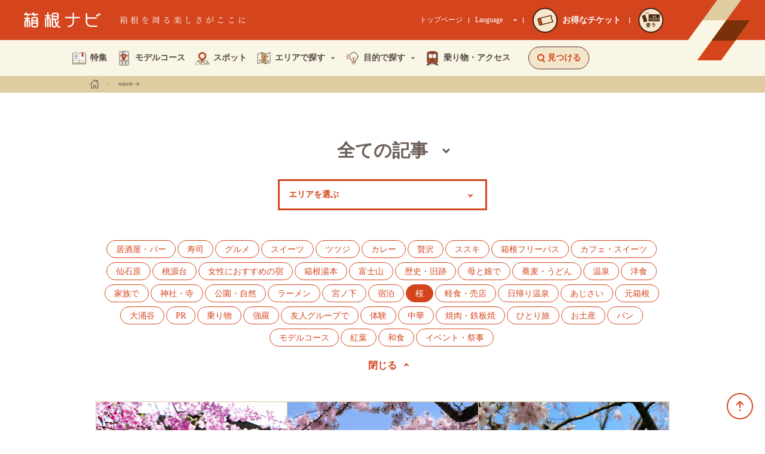

--- FILE ---
content_type: text/html; charset=UTF-8
request_url: https://www.hakonenavi.jp/list/?htag=sakura
body_size: 80399
content:
<!DOCTYPE html>
<html lang="ja" data-mode="">
  <head>
    <!-- Google Tag Manager -->
    <script>(function(w,d,s,l,i){w[l]=w[l]||[];w[l].push({'gtm.start':
    new Date().getTime(),event:'gtm.js'});var f=d.getElementsByTagName(s)[0],
    j=d.createElement(s),dl=l!='dataLayer'?'&l='+l:'';j.async=true;j.src=
    'https://www.googletagmanager.com/gtm.js?id='+i+dl;f.parentNode.insertBefore(j,f);
    })(window,document,'script','dataLayer','GTM-WVJDCGC');</script>
    <!-- End Google Tag Manager -->
    <!-- Google Tag Manager -->
	<script>(function(w,d,s,l,i){w[l]=w[l]||[];w[l].push({'gtm.start':
	new Date().getTime(),event:'gtm.js'});var f=d.getElementsByTagName(s)[0],
	j=d.createElement(s),dl=l!='dataLayer'?'&l='+l:'';j.async=true;j.src=
	'https://www.googletagmanager.com/gtm.js?id='+i+dl;f.parentNode.insertBefore(j,f);
	})(window,document,'script','dataLayer','GTM-WQ2CP4MS');</script>
	<!-- End Google Tag Manager -->
    <meta charset="UTF-8">
    <meta http-equiv="X-UA-Compatible" content="IE=Edge,chrome=1">
    <meta name="apple-mobile-web-app-capable" content="yes">
    <meta name="format-detection" content="telephone=no">
    <meta name="description" content="箱根ナビがおすすめする、観光スポット情報、周遊モデルコース、テーマごとの特集、イベント情報を発信。箱根の魅力を日々追求する小田急箱根グループならではの視点から、見どころ満載の情報をお届けします。">
    <meta name="keywords" content="">
    <link rel="icon" href="/wp-content/themes/hakone/favicon.ico">
    <link rel="apple-touch-icon" href="/wp-content/themes/hakone/apple-touch-icon.png">
    <meta property="og:url" content="https://www.hakonenavi.jp/list">
    <meta property="og:title" content="検索結果一覧 | 箱根ナビ">
    <meta property="og:image" content="https://www.hakonenavi.jp/wp-content/themes/hakone/img/opgimage.png">
    <meta property="og:description" content="箱根ナビがおすすめする、観光スポット情報、周遊モデルコース、テーマごとの特集、イベント情報を発信。箱根の魅力を日々追求する小田急箱根グループならではの視点から、見どころ満載の情報をお届けします。">
    <meta property="og:site_name" content="箱根ナビ">
    <meta property="og:type" content="article">
    <meta name="viewport" content="width=device-width, initial-scale=1">
    <title>検索結果一覧 | 箱根ナビ</title>
    <link rel="preconnect" href="https://fonts.googleapis.com">
	<link rel="preconnect" href="https://fonts.gstatic.com" crossorigin>
	<link rel="stylesheet" href="https://fonts.googleapis.com/css2?family=Noto+Sans+JP:wght@400;500;700&display=swap">
        <link rel="stylesheet" href="/wp-content/themes/hakone/common/css/base.css?date=211001">
    <link rel="stylesheet" href="/wp-content/themes/hakone/common/css/main.css?date=230428">
    <link rel="stylesheet" href="/wp-content/themes/hakone/css/base.css?date=250408c">
        <script type="text/javascript" src="/wp-content/themes/hakone/common/js/vendor.js"></script>
    <script type="text/javascript" src="/wp-content/themes/hakone/common/js/common.js?date=190807"></script>
   
   	    
        
        
    <script type="text/javascript" src="/wp-content/themes/hakone/common/js/global-navi.js"></script>
    <link rel="stylesheet" href="/wp-content/themes/hakone/css/list/list_article.css">
    <script type="text/javascript" src="/wp-content/themes/hakone/common/js/archive-list.js"></script>


<style>
.u-debugShow{
	display: none;
}	  
</style>

<script type="application/ld+json">{
    "@context": "https://schema.org",
    "@type": "BreadcrumbList",
    "itemListElement": [
        {
            "@type": "ListItem",
            "position": 1,
            "name": "ホーム",
            "item": "https://www.hakonenavi.jp/trip/"
        },
        {
            "@type": "ListItem",
            "position": 2,
            "name": "検索結果一覧",
            "item": "https://www.hakonenavi.jp/list/"
        }
    ]
}</script><script>
function onElementReadyById(id, callback, timeout = 60000) {
	const start = performance.now();

	function checkElement() {
		if (document.getElementById(id)) {
			callback();
		} else if (performance.now() - start < timeout) {
			requestAnimationFrame(checkElement);
		} else {
			console.warn(`Element with id="${id}" not found within timeout.`);
		}
	}

	requestAnimationFrame(checkElement);
}
function onElementReadyBySelector(selector, callback, timeout = 60000) {
	const start = performance.now();

	function checkElement() {
		const el = document.querySelector(selector);
		if (el) {
			callback(el);
		} else if (performance.now() - start < timeout) {
			requestAnimationFrame(checkElement);
		} else {
			console.warn(`Element "${selector}" not found within timeout.`);
		}
	}

	requestAnimationFrame(checkElement);
}
</script>
</head>
  <body>
<!-- Google Tag Manager (noscript) -->
<noscript><iframe src="https://www.googletagmanager.com/ns.html?id=GTM-WVJDCGC"
height="0" width="0" style="display:none;visibility:hidden"></iframe></noscript>
<!-- End Google Tag Manager (noscript) -->
<!-- Google Tag Manager (noscript) -->
<noscript><iframe src="https://www.googletagmanager.com/ns.html?id=GTM-WQ2CP4MS"
height="0" width="0" style="display:none;visibility:hidden"></iframe></noscript>
<!-- End Google Tag Manager (noscript) -->
<header class="gHeaderWrap">
	<div class="gHeader">
		<div class="gHeader_inner u-inner">
			<div class="gHeader_contnes">
				<div class="gHeader_mark"></div>
				<div class="gHeader_cols">
					<div class="gHeader_col gHeader_col-title">
						<h1 class="gHeader_title">
							<a href="/trip/">
								<div class="gHeader_title_logo">
									<svg class="gHeader_title_logo_img"><title>箱根ナビ</title><use xlink:href="#SvgLogo"></use></svg>
								</div>
							</a>
						</h1>
						<p class="gHeader_catch"><img src="/wp-content/themes/hakone/common/img/header_new/txt-catch@2x.png" width="211" height="14" alt="箱根を周る楽しさがここに"></p>
					</div>
					<div class="gHeader_col gHeader_col-link">
						<p class="gHeader_circleLink"><a href="/transportation/ticket/"><span class="gHeader_circleLink_circle gHeader_circleLink_circle-head"><span class="gHeader_circleLink_circle_img gHeader_circleLink_circle_img-point gHeader_circleLink_circle_img-slim"><img src="/wp-content/themes/hakone/common/img/header_new/img-ticket@2x.png" width="27" height="18" alt=""></span><span class="gHeader_circleLink_circle_text gHeader_circleLink_circle_text-slim">お得な<br>チケット</span></span></a></p>
						<p class="gHeader_circleLink"><a href="https://www.emot-tickets.jp/my-tickets?language=ja&site=hakone" target="_blank" rel="noopener"><span class="gHeader_circleLink_circle gHeader_circleLink_circle-head"><span class="gHeader_circleLink_circle_img gHeader_circleLink_circle_img-use"><img src="/wp-content/themes/hakone/common/img/header_new/img-use-ticket.svg" width="92" height="54" alt="MY TICKET"></span><span></span><span class="gHeader_circleLink_circle_text">使う</span></span></a></p>
					</div>
					<div class="gHeader_col gHeader_col-nav">
						<p class="gHeader_link"><a href="/" target="_blank" rel="noopener">トップページ</a></p>
						<div class="gHeader_lang">
							<button class="gHeader_lang_btn" type="button" aria-expanded="false" aria-controls="js-gHeader_lang_nav">Language<img src="/wp-content/themes/hakone/common/img/header_new/icn-arrow-down.svg" width="8" height="5" alt=""></button>
							<nav id="js-gHeader_lang_nav" class="gHeader_lang_nav">
								<ul class="gHeader_lang_list">
									<li><a href="/trip/">日本語</a></li>
									<li><a href="/international/en/" target="_blank" rel="noopener">English</a></li>
									<li><a href="/international/cn/" target="_blank" rel="noopener">簡体中文</a></li>
									<li><a href="/international/tw/" target="_blank" rel="noopener">繁体中文</a></li>
									<li><a href="/international/kr/" target="_blank" rel="noopener">한국어</a></li>
								</ul>
							</nav>
						</div>
						<p class="gHeader_circleLink"><a href="/transportation/ticket/"><span class="gHeader_circleLink_circle"><span class="gHeader_circleLink_circle_img gHeader_circleLink_circle_img-point"><img src="/wp-content/themes/hakone/common/img/header_new/img-ticket@2x.png" width="27" height="18" alt=""></span></span><span class="gHeader_circleLink_text">お得なチケット</span></a></p>
						<div class="gHeader_circleHr"></div>
						<p class="gHeader_circleLink"><a href="https://www.emot-tickets.jp/my-tickets?language=ja&site=hakone" target="_blank" rel="noopener"><span class="gHeader_circleLink_circle"><span class="gHeader_circleLink_circle_img gHeader_circleLink_circle_img-use"><img src="/wp-content/themes/hakone/common/img/header_new/img-use-ticket.svg" width="92" height="54" alt="MY TICKET"></span><span></span><span class="gHeader_circleLink_circle_text">使う</span></span></a></p>
					</div>
				</div>
				<button type="button" class="gMenuBtn" aria-label="メニューを開く" aria-expanded="false" aria-controls="js-gSpNav"><span class="gMenuBtn_barWrap"><span class="gMenuBtn_bar gMenuBtn_bar-no1"></span><span class="gMenuBtn_bar gMenuBtn_bar-no2"></span><span class="gMenuBtn_bar gMenuBtn_bar-no3"></span></span></button>
			</div>
		</div>
	</div>
	<div class="modal-main searchArea" id="search">
		<div class="searchAreaInner">
			<div class="search-btnArea">
				<div class="search-btnArea-2colum">
					<div class="search-changeBtn search-spotBtn" data-target="spot">
						<div class="search-changeBtnInner">
							<div class="search-changeBtnImg01"><img src="/wp-content/themes/hakone/common/img/header/header_search01.png" alt=""></div>
							<p class="search-changeBtnTxt">スポットを探す</p>
						</div>
					</div>
					<div class="search-changeBtn search-modelBtn" data-target="model">
						<div class="search-changeBtnInner">
							<div class="search-changeBtnImg02"><img src="/wp-content/themes/hakone/common/img/header/header_search02.png" alt=""></div>
							<p class="search-changeBtnTxt">モデルコースを探す</p>
						</div>
					</div>
					<div class="search-changeBtn search-featureBtn" data-target="feature">
						<div class="search-changeBtnInner">
							<div class="search-changeBtnImg03"><img src="/wp-content/themes/hakone/common/img/header/header_search03.png" alt=""></div>
							<p class="search-changeBtnTxt">特集を探す</p>
						</div>
					</div>
					<div class="search-changeBtn search-eventBtn" data-target="event">
						<div class="search-changeBtnInner">
							<div class="search-changeBtnImg04"><img src="/wp-content/themes/hakone/common/img/header/header_search04.png" alt=""></div>
							<p class="search-changeBtnTxt">イベントを探す</p>
						</div>
					</div>
				</div>
				<div class="search-btnArea-1colum">
					<div class="search-changeBtn search-areaBtn" data-target="area">
						<p class="search-changeBtnTxt">エリアから探す</p>
					</div>
				</div>
				<form method="" name="freeword_search_form">
					<div class="search-btnArea-freeword">
						<input class="freewordInput" id="freeword_text_input_pc" type="text" name="freeword" placeholder="フリーワードで探す">
						<input class="submitBtn2" type="submit" name="freewordsubmit" value="検索する" onclick="search_button_exec('freeword', 'pc');return false;">
					</div>
				</form>
			</div>
			<div class="search-contentsArea">
				<div class="search-tag search-contents">
					<p class="tagtext">キーワードから探す</p>
					<ul class="tagCategory-red">
						<li class="tagCategory-red-list"><a href="/list/?htag=hakone_freepass">箱根フリーパス</a></li>
						<li class="tagCategory-red-list"><a href="/list/?htag=fuji">富士山</a></li>
						<li class="tagCategory-red-list"><a href="/list/?htag=onsen">温泉</a></li>
						<li class="tagCategory-red-list"><a href="/list/?htag=stay">宿泊</a></li>
						<li class="tagCategory-red-list"><a href="/list/?htag=eat">グルメ</a></li>
						<li class="tagCategory-red-list"><a href="/list/?htag=history">歴史・旧跡</a></li>
						<li class="tagCategory-red-list"><a href="/list/?htag=vehicle">乗り物</a></li>
						<li class="tagCategory-red-list"><a href="/list/?htag=gifts">お土産</a></li>
						<li class="tagCategory-red-list"><a href="/list/?htag=nature">公園・自然</a></li>
						<li class="tagCategory-red-list"><a href="/list/?htag=family">家族で</a></li>
						<li class="tagCategory-red-list"><a href="/list/?htag=hahatoko">母と娘で</a></li>
						<li class="tagCategory-red-list"><a href="/list/?htag=luxury ">贅沢</a></li>
					</ul>
				</div>
				<div class="search-spot search-contents" id="spot">
					<form method="" name="spot_search_form">
						<div class="nextCheckbox">
							<div class="search-pulldown">
								<div class="search-pulldownInner">
									<select id="spot_category_navsel_id" name="spot_category">
                                <option value="">カテゴリを選ぶ</option><option value="onsen" >温泉</option><option value="hotel_ryokan" >ホテル・旅館</option><option value="eat" >グルメ</option><option value="gifts" >お土産</option><option value="festival" >お祭り・歳時記</option><option value="museum" >美術・博物館</option><option value="leisure" >レジャー・体験</option><option value="nature" >公園・自然</option><option value="temple_shrine" >神社・寺</option><option value="history" >歴史・旧跡</option>                              </select>
								</div>
							</div>
							<div class="search-pulldown">
								<div class="search-pulldownInner">
									<select id="spot_place_navsel_id" name="spot_place">
                                <option value="">場所を選ぶ</option><option value="hakoneyumoto" >箱根湯本</option><option value="tonosawa" >塔之沢</option><option value="ohiradai" >大平台</option><option value="miyanoshita" >宮ノ下</option><option value="kowakudani" >小涌谷</option><option value="ninotaira" >二ノ平</option><option value="gora" >強羅</option><option value="miyagino" >宮城野</option><option value="sengokuhara" >仙石原</option><option value="gotemba" >御殿場</option><option value="sounzan" >早雲山</option><option value="owakudani" >大涌谷</option><option value="ubako" >姥子</option><option value="togendai" >桃源台</option><option value="motohakone" >元箱根</option><option value="hatajyuku" >畑宿</option><option value="hakonemachi" >箱根町</option><option value="mishima" >三島</option><option value="ashinoyu" >芦ノ湯</option><option value="odawara" >小田原</option>                              </select>
								</div>
							</div>
						</div>
						<div class="checkOrange-wrap">
							<label>
                            <input id="spot_freepath_navchkbox_id" class="checkOrange-input checkOrange-bgO" type="checkbox" name="spot_freepath"><span class="checkOrange-txt">箱根フリーパス優待</span>
                          </label>
						</div>
						<div class="submitArea">
							<p class="number spot_number">--件</p>
							<input class="submitBtn" type="button" name="submit" value="検索する" onclick="search_button_exec('spot', 'pc');return false;">
						</div>
					</form>
				</div>
				<div class="search-model search-contents" id="model">
					<form method="" name="course_search_form">
						<div class="pulldownOnly">
							<div class="search-pulldown">
								<div class="search-pulldownInner">
									<select id="course_purpose_navsel_id" name="course_purpose">
                                <option value="">目的を選ぶ</option><option value="stay_trip" >宿泊して周る</option><option value="day_trip" >１日で周る</option><option value="walk" >お散歩</option>                              </select>
								</div>
							</div>
						</div>
						<div class="submitArea">
							<p class="number course_number">--件</p>
							<input class="submitBtn" type="submit" name="submit" value="検索する" onclick="search_button_exec('course', 'pc');return false;">
						</div>
					</form>
				</div>
				<div class="search-feature search-contents" id="feature">
					<form method="" name="feature_search_form">
						<div class="pulldownOnly">
							<div class="search-pulldown">
								<div class="search-pulldownInner">
									<select id="feature_theme_navsel_id" name="feature_theme">
                                <option value="">テーマを選ぶ</option><option value="onsen" >温泉</option><option value="hotel_ryokan" >ホテル・旅館</option><option value="gourmet" >グルメ</option><option value="gift" >お土産</option><option value="festival" >お祭り・歳時記</option><option value="museum" >美術・博物館</option><option value="leisure" >レジャー・体験</option><option value="nature" >公園・自然</option><option value="temple_shrine" >神社・寺</option><option value="history" >歴史・旧跡</option><option value="vehicle" >乗り物</option>                              </select>
								</div>
							</div>
						</div>
						<div class="submitArea">
							<p class="number feature_number">--件</p>
							<input class="submitBtn" type="submit" name="submit" value="検索する" onclick="search_button_exec('feature', 'pc');return false;">
						</div>
					</form>
				</div>
				<div class="search-event search-contents" id="event">
					<form method="" name="event_search_form">
						<div class="pulldownOnly">
							<div class="search-pulldown">
								<div class="search-pulldownInner">
									<select id="event_month_navsel_id" name="event_month">
                                <option value="">開催月を選ぶ</option><option value="1" >1月</option><option value="2" >2月</option><option value="3" >3月</option><option value="4" >4月</option><option value="5" >5月</option><option value="6" >6月</option><option value="7" >7月</option><option value="8" >8月</option><option value="9" >9月</option><option value="10" >10月</option><option value="11" >11月</option><option value="12" >12月</option>                              </select>
								</div>
							</div>
							<div class="search-pulldown">
								<div class="search-pulldownInner">
									<select id="event_area_navsel_id" name="event_area">
                                <option value="">エリアを選ぶ</option><option value="hakoneyumoto_area" >箱根湯本</option><option value="miyanoshita_kowakudani_area" >宮ノ下・小涌谷</option><option value="gora_area" >強羅</option><option value="sengokuhara_area" >仙石原</option><option value="gotemba_area" >御殿場</option><option value="owakudani_ubako_area" >大涌谷・姥子</option><option value="tokaido_area" >旧東海道</option><option value="ashinoyu_area" >芦ノ湯</option><option value="odawara_area" >小田原</option>                              </select>
								</div>
							</div>
						</div>
						<div class="submitArea">
							<p class="number event_number">--件</p>
							<input class="submitBtn" type="submit" name="submit" value="検索する" onclick="search_button_exec('event', 'pc');return false;">
						</div>
					</form>
				</div>
				<div class="search-area search-contents" id="area">
					<p class="areatext">エリアに関するモデルコースや特集記事、イベント情報がみつかります。</p>
					<div class="areaMap"><img src="/wp-content/themes/hakone/common/img/header/globalnavi_map.png" usemap="#map_1" id="map_1"><map name="map_1">
                          <area shape="rect" coords="1,1,40,40" href="/list/?htag=gotemba_area" alt="御殿場" data-imghover="/wp-content/themes/hakone/common/img/header/globalnavi_map_hover01.png">
                          <area shape="rect" coords="44,14,99,77" href="/list/?htag=sengokuhara_area" alt="仙石原" data-imghover="/wp-content/themes/hakone/common/img/header/globalnavi_map_hover02.png">
                          <area shape="rect" coords="103,39,164,81" href="/list/?htag=gora_area" alt="強羅" data-imghover="/wp-content/themes/hakone/common/img/header/globalnavi_map_hover03.png">
                          <area shape="rect" coords="1,80,100,119" href="/list/?htag=owakudani_togendai_area" alt="大桶谷・桃源台" data-imghover="/wp-content/themes/hakone/common/img/header/globalnavi_map_hover04.png">
                          <area shape="rect" coords="103,85,163,127" href="/list/?htag=miyanoshita_kowakudani_area" alt="宮ノ下・小桶谷" data-imghover="/wp-content/themes/hakone/common/img/header/globalnavi_map_hover05.png">
                          <area shape="rect" coords="83,130,135,210" href="/list/?htag=motohakone_hakonemachi_area" alt="元箱根・箱根町" data-imghover="/wp-content/themes/hakone/common/img/header/globalnavi_map_hover06.png">
                          <area shape="poly" coords="82,214,82,228,151,228,151,188,190,188,190,148,140,150,140,218" href="/list/?htag=tokaido_area" alt="旧東海道" data-imghover="/wp-content/themes/hakone/common/img/header/globalnavi_map_hover07.png">
                          <area shape="rect" coords="168,80,237,148" href="/list/?htag=hakoneyumoto_area" alt="箱根湯本・塔之沢・大平台" data-imghover="/wp-content/themes/hakone/common/img/header/globalnavi_map_hover08.png">
                          <area shape="rect" coords="241,58,292,108" href="/list/?htag=odawara_area" alt="小田原" data-imghover="/wp-content/themes/hakone/common/img/header/globalnavi_map_hover09.png"></map></div>
				</div>
			</div>
		</div>
	</div>
	<div class="searchSpArea">
		<div class="searchSp-menu">
			<div class="searchSp-title">
				<p class="title">見つける</p>
				<div class="searchSp-close">
					<div class="searchSp-closeIcon"></div>
				</div>
			</div>
			<div class="btnSpot-wrap">
				<a class="btnSpot js-nearbySpot" href="#near_by_spot" data-type="link">近くのおすすめスポットを見る</a>
				<p class="btnSpot-txt">箱根滞在中に位置情報を利用し、<br>周辺にあるスポットを見つけることができます。</p>
			</div>
			<div class="searchSp-btnArea">
				<div class="searchSp-btnArea-2colum">
					<div class="searchSp-changeBtn searchSp-spotBtn" data-target="spotSp">
						<div class="searchSp-changeBtnInner">
							<div class="searchSp-changeBtnImg01"><img src="/wp-content/themes/hakone/common/img/header/header_search01.png" alt=""></div>
							<p class="searchSp-changeBtnTxt">スポットを探す</p>
						</div>
					</div>
					<div class="searchSp-changeBtn searchSp-spotBtn" data-target="modelSp">
						<div class="searchSp-changeBtnInner">
							<div class="searchSp-changeBtnImg02"><img src="/wp-content/themes/hakone/common/img/header/header_search02.png" alt=""></div>
							<p class="searchSp-changeBtnTxt">モデルコースを探す</p>
						</div>
					</div>
					<div class="searchSp-changeBtn searchSp-spotBtn" data-target="featureSp">
						<div class="searchSp-changeBtnInner">
							<div class="searchSp-changeBtnImg03"><img src="/wp-content/themes/hakone/common/img/header/header_search03.png" alt=""></div>
							<p class="searchSp-changeBtnTxt">特集を探す</p>
						</div>
					</div>
					<div class="searchSp-changeBtn searchSp-spotBtn" data-target="eventSp">
						<div class="searchSp-changeBtnInner">
							<div class="searchSp-changeBtnImg04"><img src="/wp-content/themes/hakone/common/img/header/header_search04.png" alt=""></div>
							<p class="searchSp-changeBtnTxt">イベントを探す</p>
						</div>
					</div>
				</div>
				<div class="searchSp-btnArea-1colum">
					<div class="searchSp-changeBtn searchSp-spotBtn" data-target="areaSp">
						<p class="searchSp-changeBtnTxt">エリアから探す</p>
					</div>
				</div>
				<form method="" name="freeword_search_form_sp">
					<div class="search-btnArea-freeword">
						<input class="freewordInput" type="text" name="freeword" placeholder="フリーワードで探す">
						<input class="submitBtn2" type="submit" name="freewordsubmit" value="検索する" onclick="search_button_exec('freeword', 'sp');return false;">
					</div>
				</form>
			</div>
			<div class="keyArea">
				<p class="tagtext">キーワードから探す</p>
				<ul class="tagCategory-red">
					<li class="tagCategory-red-list"><a href="/list/?htag=hakone_freepass">箱根フリーパス</a></li>
					<li class="tagCategory-red-list"><a href="/list/?htag=fuji">富士山</a></li>
					<li class="tagCategory-red-list"><a href="/list/?htag=onsen">温泉</a></li>
					<li class="tagCategory-red-list"><a href="/list/?htag=stay">宿泊</a></li>
					<li class="tagCategory-red-list"><a href="/list/?htag=eat">グルメ</a></li>
					<li class="tagCategory-red-list"><a href="/list/?htag=history">歴史・旧跡</a></li>
					<li class="tagCategory-red-list"><a href="/list/?htag=vehicle">乗り物</a></li>
					<li class="tagCategory-red-list"><a href="/list/?htag=gifts">お土産</a></li>
					<li class="tagCategory-red-list"><a href="/list/?htag=nature">公園・自然</a></li>
					<li class="tagCategory-red-list"><a href="/list/?htag=family">家族で</a></li>
					<li class="tagCategory-red-list"><a href="/list/?htag=hahatoko">母と娘で</a></li>
					<li class="tagCategory-red-list"><a href="/list/?htag=luxury">贅沢</a></li>
				</ul>
			</div>
		</div>
		<div class="searchSp-spot searchSp-contents" id="spotSp">
			<div class="searchSp-title">
				<p class="title">スポットを探す</p>
				<div class="searchSp-back">
					<div class="searchSp-backIcon"></div>
				</div>
				<div class="searchSp-close">
					<div class="searchSp-closeIcon"></div>
				</div>
			</div>
			<form method="" name="spot_search_form_sp">
				<div class="searchSp-formArea">
					<div class="nextCheckbox">
						<div class="search-pulldown">
							<div class="search-pulldownInner">
								<select id="spot_category_navsel_sp_id" name="spot_category">
                        <option value="">カテゴリを選ぶ</option><option value="onsen" >温泉</option><option value="hotel_ryokan" >ホテル・旅館</option><option value="eat" >グルメ</option><option value="gifts" >お土産</option><option value="festival" >お祭り・歳時記</option><option value="museum" >美術・博物館</option><option value="leisure" >レジャー・体験</option><option value="nature" >公園・自然</option><option value="temple_shrine" >神社・寺</option><option value="history" >歴史・旧跡</option>                      </select>
							</div>
						</div>
						<div class="search-pulldown">
							<div class="search-pulldownInner">
								<select id="spot_place_navsel_sp_id" name="spot_place">
                        <option value="">場所を選ぶ</option><option value="hakoneyumoto" >箱根湯本</option><option value="tonosawa" >塔之沢</option><option value="ohiradai" >大平台</option><option value="miyanoshita" >宮ノ下</option><option value="kowakudani" >小涌谷</option><option value="ninotaira" >二ノ平</option><option value="gora" >強羅</option><option value="miyagino" >宮城野</option><option value="sengokuhara" >仙石原</option><option value="gotemba" >御殿場</option><option value="sounzan" >早雲山</option><option value="owakudani" >大涌谷</option><option value="ubako" >姥子</option><option value="togendai" >桃源台</option><option value="motohakone" >元箱根</option><option value="hatajyuku" >畑宿</option><option value="hakonemachi" >箱根町</option><option value="mishima" >三島</option><option value="ashinoyu" >芦ノ湯</option><option value="odawara" >小田原</option>                      </select>
							</div>
						</div>
					</div>
					<div class="checkOrange-wrap">
						<label>
                    <input id="spot_freepath_navchkbox_sp_id" class="checkOrange-input checkOrange-bgO" type="checkbox" name="spot_freepath"><span class="checkOrange-txt">箱根フリーパス優待</span>
                  </label>
					</div>
				</div>
				<div class="submitArea">
					<p class="number spot_number">--件</p>
					<input class="submitBtn" type="button" name="submit" value="検索する" onclick="search_button_exec('spot', 'sp');return false;">
				</div>
			</form>
		</div>
		<div class="searchSp-model searchSp-contents" id="modelSp">
			<div class="searchSp-title">
				<p class="title">モデルコースを探す</p>
				<div class="searchSp-back">
					<div class="searchSp-backIcon"></div>
				</div>
				<div class="searchSp-close">
					<div class="searchSp-closeIcon"></div>
				</div>
			</div>
			<form method="" name="course_search_form_sp">
				<div class="searchSp-formArea">
					<div class="search-pulldown">
						<div class="search-pulldownInner">
							<select id="course_purpose_navsel_sp_id" name="course_purpose">
                    <option value="">目的を選ぶ</option><option value="stay_trip" >宿泊して周る</option><option value="day_trip" >１日で周る</option><option value="walk" >お散歩</option>                    </select>
						</div>
					</div>
				</div>
				<div class="submitArea">
					<p class="number course_number">--件</p>
					<input class="submitBtn" type="submit" name="submit" value="検索する" onclick="search_button_exec('course', 'sp');return false;">
				</div>
			</form>
		</div>
		<div class="searchSp-feature searchSp-contents" id="featureSp">
			<div class="searchSp-title">
				<p class="title">特集を探す</p>
				<div class="searchSp-back">
					<div class="searchSp-backIcon"></div>
				</div>
				<div class="searchSp-close">
					<div class="searchSp-closeIcon"></div>
				</div>
			</div>
			<form method="" name="feature_search_form_sp">
				<div class="searchSp-formArea">
					<div class="search-pulldown">
						<div class="search-pulldownInner">
							<select id="feature_theme_navsel_sp_id" name="feature_theme">
                      <option value="">テーマを選ぶ</option><option value="onsen" >温泉</option><option value="hotel_ryokan" >ホテル・旅館</option><option value="gourmet" >グルメ</option><option value="gift" >お土産</option><option value="festival" >お祭り・歳時記</option><option value="museum" >美術・博物館</option><option value="leisure" >レジャー・体験</option><option value="nature" >公園・自然</option><option value="temple_shrine" >神社・寺</option><option value="history" >歴史・旧跡</option><option value="vehicle" >乗り物</option>                    </select>
						</div>
					</div>
				</div>
				<div class="submitArea">
					<p class="number feature_number">--件</p>
					<input class="submitBtn" type="submit" name="submit" value="検索する" onclick="search_button_exec('feature', 'sp');return false;">
				</div>
			</form>
		</div>
		<div class="searchSp-event searchSp-contents" id="eventSp">
			<div class="searchSp-title">
				<p class="title">イベントを探す</p>
				<div class="searchSp-back">
					<div class="searchSp-backIcon"></div>
				</div>
				<div class="searchSp-close">
					<div class="searchSp-closeIcon"></div>
				</div>
			</div>
			<form method="" name="event_search_form_sp">
				<div class="searchSp-formArea">
					<div class="search-pulldown">
						<div class="search-pulldownInner">
							<select id="event_month_navsel_sp_id" name="event_month">
                      <option value="">開催月を選ぶ</option><option value="1" >1月</option><option value="2" >2月</option><option value="3" >3月</option><option value="4" >4月</option><option value="5" >5月</option><option value="6" >6月</option><option value="7" >7月</option><option value="8" >8月</option><option value="9" >9月</option><option value="10" >10月</option><option value="11" >11月</option><option value="12" >12月</option>                    </select>
						</div>
					</div>
					<div class="search-pulldown">
						<div class="search-pulldownInner">
							<select id="event_area_navsel_sp_id" name="event_area">
                      <option value="">エリアを選ぶ</option><option value="hakoneyumoto_area" >箱根湯本</option><option value="miyanoshita_kowakudani_area" >宮ノ下・小涌谷</option><option value="gora_area" >強羅</option><option value="sengokuhara_area" >仙石原</option><option value="gotemba_area" >御殿場</option><option value="owakudani_ubako_area" >大涌谷・姥子</option><option value="tokaido_area" >旧東海道</option><option value="ashinoyu_area" >芦ノ湯</option><option value="odawara_area" >小田原</option>                    </select>
						</div>
					</div>
				</div>
				<div class="submitArea">
					<p class="number event_number">--件</p>
					<input class="submitBtn" type="submit" name="submit" value="検索する" onclick="search_button_exec('event', 'sp');return false;">
				</div>
			</form>
		</div>
		<div class="searchSp-area searchSp-contents" id="areaSp">
			<div class="searchSp-title">
				<p class="title">エリアから探す</p>
				<div class="searchSp-back">
					<div class="searchSp-backIcon"></div>
				</div>
				<div class="searchSp-close">
					<div class="searchSp-closeIcon"></div>
				</div>
			</div>
			<div class="searchSp-areawrap">
				<p class="areatext">エリアに関するモデルコースや特集記事、イベント情報がみつかります。</p>
				<div class="areaMap"><img src="/wp-content/themes/hakone/common/img/header/globalnavi_map.png" usemap="#map_2" id="map_2"><map name="map_2">
                  <area shape="rect" coords="2,2,88,88" href="/list/?htag=gotemba_area" alt="御殿場" data-imghover="/wp-content/themes/hakone/common/img/header/globalnavi_map_hover01.png">
                  <area shape="rect" coords="94,28,210,166" href="/list/?htag=sengokuhara_area" alt="仙石原" data-imghover="/wp-content/themes/hakone/common/img/header/globalnavi_map_hover02.png">
                  <area shape="rect" coords="220,84,350,174" href="/list/?htag=gora_area" alt="強羅" data-imghover="/wp-content/themes/hakone/common/img/header/globalnavi_map_hover03.png">
                  <area shape="rect" coords="2,172,214,252" href="/list/?htag=owakudani_togendai_area" alt="大桶谷・桃源台" data-imghover="/wp-content/themes/hakone/common/img/header/globalnavi_map_hover04.png">
                  <area shape="rect" coords="220,182,350,272" href="/list/?htag=miyanoshita_kowakudani_area" alt="宮ノ下・小桶谷" data-imghover="/wp-content/themes/hakone/common/img/header/globalnavi_map_hover05.png">
                  <area shape="rect" coords="176,276,290,450" href="/list/?htag=motohakone_hakonemachi_area" alt="元箱根・箱根町" data-imghover="/wp-content/themes/hakone/common/img/header/globalnavi_map_hover06.png">
                  <area shape="poly" coords="177,458,177,487,322,487,322,402,405,402,405,320,295,320,295,458" href="/list/?htag=tokaido_area" alt="旧東海道" data-imghover="/wp-content/themes/hakone/common/img/header/globalnavi_map_hover07.png">
                  <area shape="rect" coords="358,172,508,316" href="/list/?htag=hakoneyumoto_area" alt="箱根湯本・塔之沢・大平台" data-imghover="/wp-content/themes/hakone/common/img/header/globalnavi_map_hover08.png">
                  <area shape="rect" coords="516,122,624,230" href="/list/?htag=odawara_area" alt="小田原" data-imghover="/wp-content/themes/hakone/common/img/header/globalnavi_map_hover09.png"></map></div>
			</div>
		</div>
	</div>
</header>
<nav id="js-gSpNav" class="gSpNav">
	<div class="gSpNav_contents">
		<div class="gSpNav_inner">
			<ul class="gSpNav_subList">
				<li><a href="/" target="_blank" rel="noopener">トップページ</a></li>
				<li><a href="/transportation/" target="_blank" rel="noopener">運行情報</a></li>
			</ul>
			<ul class="gSpNav_list">
				<li><a href="/feature/"><span class="gSpNav_list_img"><img src="/wp-content/themes/hakone/common/img/header_new/icn-nav-feature@2x.png" width="63" height="63" alt=""></span><span class="gSpNav_list_text">特集</span></a></li>
				<li><a href="/course/"><span class="gSpNav_list_img"><img src="/wp-content/themes/hakone/common/img/header_new/icn-nav-course@2x.png" width="63" height="63" alt=""></span><span class="gSpNav_list_text">モデルコース</span></a></li>
				<li><a href="/spot/"><span class="gSpNav_list_img"><img src="/wp-content/themes/hakone/common/img/header_new/icn-nav-spot@2x.png" width="63" height="63" alt=""></span><span class="gSpNav_list_text">スポット</span></a></li>
				<li><a href="/area/" aria-expanded="false" aria-controls="js-gMegaArea"><span class="gSpNav_list_img"><img src="/wp-content/themes/hakone/common/img/header_new/icn-nav-area@2x.png" width="63" height="63" alt=""></span><span class="gSpNav_list_text">エリアで探す</span></a>
					<button type="button" class="gSpNav_list_btn" aria-label="メニューを開く" aria-controls="js-gMegaAreaSp" aria-expanded="false"><img src="/wp-content/themes/hakone/common/img/header_new/icn-arrow-down-black.svg" width="8" height="5" alt=""></button>
					<nav id="js-gMegaAreaSp" class="gSpNav_subNav">
						<ul class="gSpNav_subNav_list">
							<li><a href="/area/hakoneyumoto/">箱根湯本</a></li>
							<li><a href="/area/gora/">強羅</a></li>
							<li><a href="/area/sengokuhara/">仙石原</a></li>
							<li><a href="/area/sounzan_togendai/">早雲山・姥子・桃源台</a></li>
							<li><a href="/area/owakudani/">大涌谷</a></li>
							<li><a href="/area/motohakone/">元箱根</a></li>
							<li><a href="/area/hakonemachi/">箱根町</a></li>
							<li><a href="/area/gotemba/">御殿場</a></li>
							<li><a href="/area/mishima/">三島</a></li>
						</ul>
					</nav>
				</li>
				<li><a href="/guide/" aria-expanded="false" aria-controls="js-gMegaPurpose"><span class="gSpNav_list_img"><img src="/wp-content/themes/hakone/common/img/header_new/icn-nav-target@2x.png" width="63" height="63" alt=""></span><span class="gSpNav_list_text">目的で探す</span></a>
					<button type="button" class="gSpNav_list_btn" aria-label="メニューを開く" aria-controls="js-gMegaPurposeSp" aria-expanded="false"><img src="/wp-content/themes/hakone/common/img/header_new/icn-arrow-down-black.svg" width="8" height="5" alt=""></button>
					<nav id="js-gMegaPurposeSp" class="gSpNav_subNav">
						<ul class="gSpNav_subNav_list">
							<li><a href="/guide/sightseeing/"><img src="/wp-content/themes/hakone/common/img/header_new/icn-guide-sightseeing.svg" width="25" height="25" alt="">観光</a></li>
							<li><a href="/guide/stay/"><img src="/wp-content/themes/hakone/common/img/header_new/icn-guide-hotel.svg" width="25" height="25" alt="">ホテル・旅館</a></li>
							<li><a href="/guide/hotspring/"><img src="/wp-content/themes/hakone/common/img/header_new/icn-guide-hotspring.svg" width="25" height="25" alt="">温泉</a></li>
							<li><a href="/guide/eat/"><img src="/wp-content/themes/hakone/common/img/header_new/icn-guide-eat.svg" width="25" height="25" alt="">食べる</a></li>
							<li><a href="/guide/gifts/"><img src="/wp-content/themes/hakone/common/img/header_new/icn-guide-gifts.svg" width="25" height="25" alt="">お土産</a></li>
							<li><a href="/guide/ride/"><img src="/wp-content/themes/hakone/common/img/header_new/icn-guide-ride.svg" width="25" height="25" alt="">乗り物</a></li>
							<li><a href="/guide/nature/"><img src="/wp-content/themes/hakone/common/img/header_new/icn-guide-nature.svg" width="25" height="25" alt="">自然・花</a></li>
							<li><a href="/guide/experience/"><img src="/wp-content/themes/hakone/common/img/header_new/icn-guide-experience.svg" width="25" height="25" alt="">体験</a></li>
							<li><a href="/guide/eventcalendar/"><img src="/wp-content/themes/hakone/common/img/header_new/icn-guide-eventcalendar.svg" width="25" height="25" alt="">年間イベント一覧</a></li>
						</ul>
					</nav>
				</li>
				<li><a href="/transportation/access/"><span class="gSpNav_list_img"><img src="/wp-content/themes/hakone/common/img/header_new/icn-nav-access@2x.png" width="63" height="63" alt=""></span><span class="gSpNav_list_text">乗り物・アクセス</span></a></li>
			</ul>
									<ul class="gSpNav_lngList">
				<li><a href="/trip/">日本語</a></li>
				<li><a href="/international/en/" target="_blank" rel="noopener">English</a></li>
				<li><a href="/international/cn/" target="_blank" rel="noopener">簡体中文</a></li>
				<li><a href="/international/tw/" target="_blank" rel="noopener">繁体中文</a></li>
				<li><a href="/international/kr/" target="_blank" rel="noopener">한국어</a></li>
			</ul>
		</div>
	</div>
</nav>
<nav class="gHeaderNav">
	<div class="gHeaderNav_inner u-inner">
		<nav class="gNav">
			<div class="gNav_inner">
				<ul class="gNav_list">
					<li><a href="/feature/"><span class="gNav_list_img"><img src="/wp-content/themes/hakone/common/img/header_new/icn-nav-feature@2x.png" width="63" height="63" alt=""></span><span class="gNav_list_text">特集</span></a></li>
					<li><a href="/course/"><span class="gNav_list_img"><img src="/wp-content/themes/hakone/common/img/header_new/icn-nav-course@2x.png" width="63" height="63" alt=""></span><span class="gNav_list_text">モデルコース</span></a></li>
					<li><a href="/spot/"><span class="gNav_list_img"><img src="/wp-content/themes/hakone/common/img/header_new/icn-nav-spot@2x.png" width="63" height="63" alt=""></span><span class="gNav_list_text">スポット</span></a></li>
					<li><a href="/area/" aria-expanded="false" aria-controls="js-gMegaArea"><span class="gNav_list_img"><img src="/wp-content/themes/hakone/common/img/header_new/icn-nav-area@2x.png" width="63" height="63" alt=""></span><span class="gNav_list_text">エリアで探す</span><span class="gNav_list_icon"><img src="/wp-content/themes/hakone/common/img/header_new/icn-arrow-down-black.svg" width="8" height="5" alt=""></span></a>
						<nav id="js-gMegaArea" class="gMega">
							<div class="gMega_box">
								<ul class="gMega_list">
									<li><a href="/area/">エリアガイドトップ</a></li>
									<li><a href="/area/hakoneyumoto/">箱根湯本</a></li>
									<li><a href="/area/gora/">強羅</a></li>
									<li><a href="/area/sengokuhara/">仙石原</a></li>
									<li><a href="/area/sounzan_togendai/">早雲山・姥子・桃源台</a></li>
									<li><a href="/area/owakudani/">大涌谷</a></li>
									<li><a href="/area/motohakone/">元箱根</a></li>
									<li><a href="/area/hakonemachi/">箱根町</a></li>
									<li><a href="/area/gotemba/">御殿場</a></li>
									<li><a href="/area/mishima/">三島</a></li>
								</ul>
							</div>
						</nav>
					</li>
					<li><a href="/guide/" aria-expanded="false" aria-controls="js-gMegaPurpose"><span class="gNav_list_img"><img src="/wp-content/themes/hakone/common/img/header_new/icn-nav-target@2x.png" width="63" height="63" alt=""></span><span class="gNav_list_text">目的で探す</span><span class="gNav_list_icon"><img src="/wp-content/themes/hakone/common/img/header_new/icn-arrow-down-black.svg" width="8" height="5" alt=""></span></a>
						<nav id="js-gMegaPurpose" class="gMega">
							<div class="gMega_box">
								<ul class="gMega_list">
									<li><a href="/guide/">箱根早わかりトップ</a></li>
									<li><a href="/guide/sightseeing/"><img src="/wp-content/themes/hakone/common/img/header_new/icn-guide-sightseeing.svg" width="25" height="25" alt="">観光</a></li>
									<li><a href="/guide/stay/"><img src="/wp-content/themes/hakone/common/img/header_new/icn-guide-hotel.svg" width="25" height="25" alt="">ホテル・旅館</a></li>
									<li><a href="/guide/hotspring/"><img src="/wp-content/themes/hakone/common/img/header_new/icn-guide-hotspring.svg" width="25" height="25" alt="">温泉</a></li>
									<li><a href="/guide/eat/"><img src="/wp-content/themes/hakone/common/img/header_new/icn-guide-eat.svg" width="25" height="25" alt="">食べる</a></li>
									<li><a href="/guide/gifts/"><img src="/wp-content/themes/hakone/common/img/header_new/icn-guide-gifts.svg" width="25" height="25" alt="">お土産</a></li>
									<li><a href="/guide/ride/"><img src="/wp-content/themes/hakone/common/img/header_new/icn-guide-ride.svg" width="25" height="25" alt="">乗り物</a></li>
									<li><a href="/guide/nature/"><img src="/wp-content/themes/hakone/common/img/header_new/icn-guide-nature.svg" width="25" height="25" alt="">自然・花</a></li>
									<li><a href="/guide/experience/"><img src="/wp-content/themes/hakone/common/img/header_new/icn-guide-experience.svg" width="25" height="25" alt="">体験</a></li>
									<li><a href="/guide/eventcalendar/"><img src="/wp-content/themes/hakone/common/img/header_new/icn-guide-eventcalendar.svg" width="25" height="25" alt="">年間イベント一覧</a></li>
								</ul>
							</div>
						</nav>
					</li>
					<li><a href="/transportation/access/"><span class="gNav_list_img"><img src="/wp-content/themes/hakone/common/img/header_new/icn-nav-access@2x.png" width="63" height="63" alt=""></span><span class="gNav_list_text">乗り物・<br class="u-spInline">アクセス</span></a></li>
				</ul>
				<aside class="gSearch">
					<button type="button" class="gSearch_btn"><svg class="gSearch_btn_icon" aria-hidden="true"><use xlink:href="#SvgIconSearch"></use></svg>見つける</button>
				</aside>
			</div>
		</nav>
	</div>
</nav>
<div class="gSearchHidden" aria-hidden="true">
	<div class="searchSpBtn" tabindex="-1"></div>
	<div class="search"><a class="searchBtn" href="/trip/" tabindex="-1" data-target="search">見つける</a></div>
</div>
		<nav class="gPankuzu">
		<div class="gPankuzu_inner">
			<ul class="gPankuzu_list">
				<li><a href="/"><img src="/wp-content/themes/hakone/common/img/footer/fotter_icon01.png" alt="Home"></a></li>
												<li>
					<a href="/list/">
						検索結果一覧					</a>
				</li>
															</ul>
		</div>
	</nav>
<script>
	$('.gNav_list > li > a[aria-controls]').hover(function() {
		if (window.matchMedia('(min-width:1000px) and (hover:hover)').matches) {
			let controls = $(this).attr('aria-controls');
			let $controls = $('#' + controls);
			$(this).attr('aria-expanded', 'true');
			$controls.addClass('isShow');
		}
	}, function() {
		if (window.matchMedia('(min-width:1000px) and (hover:hover)').matches) {
			let controls = $(this).attr('aria-controls');
			let $controls = $('#' + controls);
			$(this).attr('aria-expanded', 'false');
			$controls.removeClass('isShow');
		}
	});
	$('.gMega').hover(function() {
		if (window.matchMedia('(min-width:1000px) and (hover:hover)').matches) {
			let id = $(this).attr('id');
			let $btn = $('.gNav_list > li > a[aria-controls="' + id + '"]');
			$(this).addClass('isShow');
			$btn.attr('aria-expanded', 'true');
		}
	}, function() {
		if (window.matchMedia('(min-width:1000px) and (hover:hover)').matches) {
			let id = $(this).attr('id');
			let $btn = $('.gNav_list > li > a[aria-controls="' + id + '"]');
			$(this).removeClass('isShow');
			$btn.attr('aria-expanded', 'false');
		}
	});

	$('.gHeader_lang_btn,.gSpNav_list_btn,.gMenuBtn').click(function() {
		let controls = $(this).attr('aria-controls');
		let $controls = $('#' + controls);

		if ($(this).attr('aria-expanded') === 'false') {
			$(this).attr('aria-expanded', 'true');
			$controls.addClass('isShow');
		} else {
			$(this).attr('aria-expanded', 'false');
			$controls.removeClass('isShow');
		}

		return false;
	});

	$('.gSearch_btn').click(function() {
		if (window.matchMedia('(max-width: 768px)').matches) {
			$('.searchSpBtn').trigger('click');
		} else {
			$('.searchBtn').trigger('click');
		}

		return false;
	});

	$('#js-gAlert_btn,#js-gAlert_title_button').click(function() {
		$('#js-gAlert').toggleClass('isShow');
		return false;
	});

</script>
<svg aria-hidden="true" class="u-hiddenSVG"><symbol id="SvgLogo" viewBox="0 0 128 27"><path d="M20.15,8.31h-4.29c-1.93,0-3.49,1.44-3.49,3.22v11.3c0,1.77,1.57,3.22,3.49,3.22h4.29c1.93,0,3.49-1.44,3.49-3.22v-11.3c0-1.77-1.57-3.22-3.49-3.22ZM21.31,22.83c0,.55-.52,1-1.16,1h-4.29c-.64,0-1.16-.45-1.16-1v-3.03h6.61v3.03ZM21.31,17.58h-6.61v-1.77h6.61v1.77ZM21.31,13.59h-6.61v-2.06h0c0-.55.52-1,1.16-1h4.29c.64,0,1.16.45,1.16,1v2.06Z"/><path d="M15.48.89l-3.03,2.4c-.35.28-.47.77-.3,1.19.17.4.57.67,1.03.67h3.36c-.08.34-.27.73-.27.94,0,.37.2.71.53.9.47.27,1.08.17,1.43-.24.15-.17,0,0,1-1.59h3.72c.61,0,1.11-.47,1.11-1.06s-.5-1.05-1.11-1.05h-6.69c.07-.06.69-.54.69-.54.1-.08.19-.19.24-.31l.1-.3c.05-.14.04-.28-.01-.42l-.12-.3c-.03-.07-.07-.13-.12-.19-.4-.41-1.07-.46-1.55-.09"/><path d="M4.4,8.67v1.07H1.71c-.64,0-1.17.5-1.17,1.11s.52,1.11,1.17,1.11h2.69v.63c-2.11.43-3.66,2.13-3.66,4.15v7.82c0,.61.52,1.11,1.17,1.11s1.17-.5,1.17-1.11v-7.82c0-.8.54-1.49,1.32-1.82v9.77c0,.61.52,1.11,1.17,1.11s1.17-.5,1.17-1.11v-9.81c.83.32,1.42,1.02,1.42,1.85v7.82c0,.61.52,1.11,1.17,1.11s1.17-.5,1.17-1.11v-7.82c0-2.04-1.63-3.78-3.76-4.17v-.61h2.64c.65,0,1.17-.5,1.17-1.11s-.52-1.11-1.17-1.11h-2.64v-1.07c0-.61-.52-1.11-1.17-1.11s-1.17.5-1.17,1.11"/><path d="M38.89,1.68v3.51h-2.69c-.64,0-1.17.5-1.17,1.11s.53,1.11,1.17,1.11h2.69v1.08c-1.54.19-3.66,2.25-3.66,3.91v12.14c0,.61.52,1.11,1.17,1.11s1.17-.5,1.17-1.11v-12.14c0-.8.54-1.3,1.32-1.63v13.91c0,.61.53,1.11,1.17,1.11s1.17-.5,1.17-1.11v-13.91c.83.31,1.42.8,1.42,1.63v12.14c0,.61.52,1.11,1.17,1.11s1.17-.5,1.17-1.11v-12.14c0-1.64-2.23-3.72-3.76-3.91v-1.08h2.64c.64,0,1.17-.5,1.17-1.11s-.52-1.11-1.17-1.11h-2.64V1.68c0-.61-.52-1.11-1.17-1.11s-1.17.5-1.17,1.11"/><path d="M61.11,25.06c-.15-.28-.41-.49-.72-.57-1.62-.43-3.07-1.36-4.13-2.66.84-1.57,1.58-3.58,2.16-6,.07-.28.02-.58-.14-.83-.17-.26-.45-.45-.76-.5-.62-.13-1.24.25-1.38.84-.33,1.39-.78,2.74-1.33,4.06-.97-2.18-1.23-4.85-1.24-6.19h1.24c1.82,0,3.34-1.31,3.47-2.99,0-.04.03-.12.03-.16v-5.71c0-1.77-1.57-3.21-3.49-3.21h-4.78c-1.93,0-3.49,1.44-3.49,3.21v18.49c0,1.68,1.41,3.05,3.22,3.18,0,0-.02,0-.03,0,.04.01.09.02.13.02-.04,0-.07-.01-.1-.01.44.12,1.54.3,2.92-.37.81-.39,1.54-1.05,2.22-1.86,1.29,1.34,2.91,2.3,4.83,2.83.62.16,1.25-.16,1.44-.73.09-.28.06-.58-.07-.83ZM48.89,4.35c0-.55.52-1,1.16-1h4.78c.64,0,1.16.45,1.16,1v1.9c-.28,0-.56,0-.83,0h-6.26v-1.9ZM48.89,8.47h7.09v1.51c0,.56-.53,1.03-1.16,1.03h-5.93v-2.53ZM51.68,23.66c-.75.38-1.24.24-1.26.24-.02,0-.02,0-.05-.01l-.21-.04s-.08,0-.12-.01c-.64,0-1.16-.45-1.16-1v-9.63h2.33v.05c0,1.94.36,5.69,2.24,8.69-.57.8-1.17,1.4-1.78,1.71Z"/><path d="M49.74,26.02s.02,0,.03,0c.04,0,.07.01.1.01-.04,0-.09,0-.13-.02Z"/><path d="M81.41,2.09v6.08h-11.67c-.64,0-1.17.5-1.17,1.11s.52,1.11,1.17,1.11h11.67v6.06c0,3.08-1.86,6.68-7.11,6.68-.64,0-1.17.5-1.17,1.11s.52,1.11,1.17,1.11c6.97,0,9.44-4.8,9.44-8.9v-6.06h8.79c.64,0,1.17-.5,1.17-1.11s-.52-1.11-1.17-1.11h-8.79V2.09c0-.61-.52-1.11-1.17-1.11s-1.17.5-1.17,1.11"/><path d="M103.55,3.17v12.85c0,4.11,2.47,8.9,9.44,8.9h8.9c.64,0,1.17-.5,1.17-1.11s-.52-1.11-1.17-1.11h-8.9c-5.24,0-7.1-3.46-7.1-6.69v-4.83h15.31c.64,0,1.17-.5,1.17-1.11s-.53-1.11-1.17-1.11h-15.31V3.17c0-.61-.53-1.11-1.17-1.11s-1.17.5-1.17,1.11"/><path d="M122.7,4.16c-.99.03-1.77.86-1.73,1.85.03.94.79,1.7,1.73,1.73.99-.03,1.77-.86,1.73-1.85-.03-.94-.79-1.7-1.73-1.73"/><path d="M126.23,2.3c-.99,0-1.8.8-1.8,1.79s.81,1.79,1.8,1.79c.99-.03,1.77-.86,1.74-1.85-.03-.94-.79-1.7-1.74-1.74"/><path d="M3.35.93L.38,3.28c-.35.28-.48.76-.31,1.18.16.41.58.68,1.04.68h3.42c.38.54.93,1.53.93,1.53.33.47.99.61,1.49.31.33-.18.53-.53.54-.9,0-.22-.19-.6-.27-.94h3.49c.61,0,1.11-.47,1.11-1.06s-.5-1.06-1.11-1.06h-6.53c.06-.05.63-.5.63-.5.1-.08.18-.18.24-.3l.11-.31c.05-.14.04-.29-.01-.42l-.12-.3c-.03-.07-.07-.13-.12-.18-.4-.42-1.07-.46-1.55-.09"/></symbol><symbol id="SvgIconSearch" viewBox="0 0 14 14"><ellipse cx="6.4" cy="5.83" rx="4.58" ry="4.5"/><path d="M8.82,9.36l3.67,3.6"/></symbol><symbol id="SvgIconArrowRight" viewBox="0 0 15 15"><polygon points="8.73 .46 5.06 .46 9.95 6.3 .3 6.3 .3 8.7 10.07 8.7 5.06 14.54 8.73 14.54 14.7 7.59 8.73 .46"/></symbol><symbol id="SvgIconLinkPrev" viewBox="0 0 11 11"><polygon points="6.99 .5 2.28 5.5 6.99 10.5 8.72 8.77 5.65 5.5 8.72 2.23 6.99 .5"/></symbol><symbol id="SvgIconLinkNext" viewBox="0 0 11 11"><polygon points="4.01 10.5 8.72 5.5 4.01 .5 2.28 2.23 5.35 5.5 2.28 8.77 4.01 10.5"/></symbol><symbol id="SvgIconBlank" viewBox="0 0 16 16"><polygon points="13.61 11.46 13.61 13.63 2.39 13.63 2.39 2.37 4.54 2.37 4.54 .37 .39 .37 .39 15.63 15.61 15.63 15.61 11.46 13.61 11.46" /><polygon points="7.85 9.56 12.63 4.78 15.61 8.05 15.61 .37 8.6 .37 11.27 3.3 6.44 8.14 7.85 9.56" /></symbol><symbol id="SvgLoading" viewBox="0 0 32 32"><path d="M13,29c0-1.7,1.3-3,3-3s3,1.3,3,3s-1.3,3-3,3S13,30.7,13,29z M0,16c0-1.7,1.3-3,3-3s3,1.3,3,3s-1.3,3-3,3S0,17.7,0,16zM26,16c0-1.7,1.3-3,3-3s3,1.3,3,3s-1.3,3-3,3S26,17.7,26,16z M3.8,6.8c0-1.7,1.3-3,3-3s3,1.3,3,3s-1.3,3-3,3S3.8,8.5,3.8,6.8zM22.2,25.2c0-1.7,1.3-3,3-3s3,1.3,3,3s-1.3,3-3,3S22.2,26.8,22.2,25.2z M3.8,25.2c0-1.7,1.3-3,3-3s3,1.3,3,3s-1.3,3-3,3S3.8,26.8,3.8,25.2z M22.2,6.8c0-1.7,1.3-3,3-3s3,1.3,3,3s-1.3,3-3,3S22.2,8.5,22.2,6.8z"/></symbol></svg>
    <div class="hnWrapper">
      <div class="bgWhiteArea">
        <div class="listSelectArea listSelectArea-mb">
                      <div class="pulldown1">
              <label for="Panel1">全ての記事</label>
              <input class="on-off" id="Panel1" type="checkbox">
              <ul>
                                                    <li class="pulldown1-list"><a href="/spot">スポット</a></li>
                                    <li class="pulldown1-list"><a href="/course">モデルコース</a></li>
                                    <li class="pulldown1-list"><a href="/feature">特集</a></li>
                                    <li class="pulldown1-list"><a href="/event">イベント</a></li>
                              </ul>
            </div>
          
                    <div class="pulldown2">
            <div class="pulldown2Inner">
              <select id="list_area_select_id">
                <option value="">エリアを選ぶ</option><option value="motohakone_hakonemachi_area" >元箱根・箱根町</option><option value="hakoneyumoto_area" >箱根湯本・塔之沢・大平台</option><option value="miyanoshita_kowakudani_area" >宮ノ下・小涌谷</option><option value="gora_area" >強羅</option><option value="sengokuhara_area" >仙石原</option><option value="gotemba_area" >御殿場</option><option value="owakudani_togendai_area" >大涌谷・桃源台</option><option value="tokaido_area" >旧東海道</option><option value="odawara_area" >小田原</option>              </select>
            </div>
          </div>
          <div class="tagArea-wrap"><span class="tagArea-readMore"><span class="arrow"></span></span>
            <div class="tagItem">
              <ul class="tagCategory-red">
                                <li class="tagCategory-red-list" id="tagCategory-red-list-tavern_bar"><a href="/list/?htag=tavern_bar">居酒屋・バー</a></li>
                                <li class="tagCategory-red-list" id="tagCategory-red-list-sushi"><a href="/list/?htag=sushi">寿司</a></li>
                                <li class="tagCategory-red-list" id="tagCategory-red-list-eat"><a href="/list/?htag=eat">グルメ</a></li>
                                <li class="tagCategory-red-list" id="tagCategory-red-list-sweets"><a href="/list/?htag=sweets">スイーツ</a></li>
                                <li class="tagCategory-red-list" id="tagCategory-red-list-tsutsuji"><a href="/list/?htag=tsutsuji">ツツジ</a></li>
                                <li class="tagCategory-red-list" id="tagCategory-red-list-curry"><a href="/list/?htag=curry">カレー</a></li>
                                <li class="tagCategory-red-list" id="tagCategory-red-list-luxury"><a href="/list/?htag=luxury">贅沢</a></li>
                                <li class="tagCategory-red-list" id="tagCategory-red-list-susuki"><a href="/list/?htag=susuki">ススキ</a></li>
                                <li class="tagCategory-red-list" id="tagCategory-red-list-hakone_freepass"><a href="/list/?htag=hakone_freepass">箱根フリーパス</a></li>
                                <li class="tagCategory-red-list" id="tagCategory-red-list-coffee"><a href="/list/?htag=coffee">カフェ・スイーツ</a></li>
                                <li class="tagCategory-red-list" id="tagCategory-red-list-sengokuhara"><a href="/list/?htag=sengokuhara">仙石原</a></li>
                                <li class="tagCategory-red-list" id="tagCategory-red-list-togendai"><a href="/list/?htag=togendai">桃源台</a></li>
                                <li class="tagCategory-red-list" id="tagCategory-red-list-hotel_women"><a href="/list/?htag=hotel_women">女性におすすめの宿</a></li>
                                <li class="tagCategory-red-list" id="tagCategory-red-list-hakoneyumoto"><a href="/list/?htag=hakoneyumoto">箱根湯本</a></li>
                                <li class="tagCategory-red-list" id="tagCategory-red-list-fuji"><a href="/list/?htag=fuji">富士山</a></li>
                                <li class="tagCategory-red-list" id="tagCategory-red-list-history"><a href="/list/?htag=history">歴史・旧跡</a></li>
                                <li class="tagCategory-red-list" id="tagCategory-red-list-hahatoko"><a href="/list/?htag=hahatoko">母と娘で</a></li>
                                <li class="tagCategory-red-list" id="tagCategory-red-list-soba_udon"><a href="/list/?htag=soba_udon">蕎麦・うどん</a></li>
                                <li class="tagCategory-red-list" id="tagCategory-red-list-onsen"><a href="/list/?htag=onsen">温泉</a></li>
                                <li class="tagCategory-red-list" id="tagCategory-red-list-western"><a href="/list/?htag=western">洋食</a></li>
                                <li class="tagCategory-red-list" id="tagCategory-red-list-family"><a href="/list/?htag=family">家族で</a></li>
                                <li class="tagCategory-red-list" id="tagCategory-red-list-shrines_temples"><a href="/list/?htag=shrines_temples">神社・寺</a></li>
                                <li class="tagCategory-red-list" id="tagCategory-red-list-nature"><a href="/list/?htag=nature">公園・自然</a></li>
                                <li class="tagCategory-red-list" id="tagCategory-red-list-ramen"><a href="/list/?htag=ramen">ラーメン</a></li>
                                <li class="tagCategory-red-list" id="tagCategory-red-list-miyanoshita"><a href="/list/?htag=miyanoshita">宮ノ下</a></li>
                                <li class="tagCategory-red-list" id="tagCategory-red-list-stay"><a href="/list/?htag=stay">宿泊</a></li>
                                <li class="tagCategory-red-list" id="tagCategory-red-list-sakura"><a href="/list/?htag=sakura">桜</a></li>
                                <li class="tagCategory-red-list" id="tagCategory-red-list-meal_shop"><a href="/list/?htag=meal_shop">軽食・売店</a></li>
                                <li class="tagCategory-red-list" id="tagCategory-red-list-higaeri-onsen"><a href="/list/?htag=higaeri-onsen">日帰り温泉</a></li>
                                <li class="tagCategory-red-list" id="tagCategory-red-list-ajisai"><a href="/list/?htag=ajisai">あじさい</a></li>
                                <li class="tagCategory-red-list" id="tagCategory-red-list-motohakone"><a href="/list/?htag=motohakone">元箱根</a></li>
                                <li class="tagCategory-red-list" id="tagCategory-red-list-owakudani"><a href="/list/?htag=owakudani">大涌谷</a></li>
                                <li class="tagCategory-red-list" id="tagCategory-red-list-pr"><a href="/list/?htag=pr">PR</a></li>
                                <li class="tagCategory-red-list" id="tagCategory-red-list-vehicle"><a href="/list/?htag=vehicle">乗り物</a></li>
                                <li class="tagCategory-red-list" id="tagCategory-red-list-gora"><a href="/list/?htag=gora">強羅</a></li>
                                <li class="tagCategory-red-list" id="tagCategory-red-list-friends"><a href="/list/?htag=friends">友人グループで</a></li>
                                <li class="tagCategory-red-list" id="tagCategory-red-list-activity"><a href="/list/?htag=activity">体験</a></li>
                                <li class="tagCategory-red-list" id="tagCategory-red-list-chinese"><a href="/list/?htag=chinese">中華</a></li>
                                <li class="tagCategory-red-list" id="tagCategory-red-list-yakiniku_teppanyaki"><a href="/list/?htag=yakiniku_teppanyaki">焼肉・鉄板焼</a></li>
                                <li class="tagCategory-red-list" id="tagCategory-red-list-hitori"><a href="/list/?htag=hitori">ひとり旅</a></li>
                                <li class="tagCategory-red-list" id="tagCategory-red-list-gifts"><a href="/list/?htag=gifts">お土産</a></li>
                                <li class="tagCategory-red-list" id="tagCategory-red-list-bread"><a href="/list/?htag=bread">パン</a></li>
                                <li class="tagCategory-red-list" id="tagCategory-red-list-model_course"><a href="/list/?htag=model_course">モデルコース</a></li>
                                <li class="tagCategory-red-list" id="tagCategory-red-list-kouyou"><a href="/list/?htag=kouyou">紅葉</a></li>
                                <li class="tagCategory-red-list" id="tagCategory-red-list-japanese_food"><a href="/list/?htag=japanese_food">和食</a></li>
                                <li class="tagCategory-red-list" id="tagCategory-red-list-event"><a href="/list/?htag=event">イベント・祭事</a></li>
                              </ul>
            </div>
          </div>
          
          
          
          
          
        </div> <!-- end div.listSelectArea -->
        
        
        

        
                  <section>
          <div class="allArticle-wrap">
            <div class="allArticle-inner">
              <div class="allArticle">
                  <a class="listArticle js-imgOver" href="https://www.hakonenavi.jp/feature/9839">
                  <div class="listArticle-pic"><img class="js-imgCover objectfitCover overImg" src="https://www.hakonenavi.jp/wp-content/uploads/2020/03/9839_main_01.jpg" alt=""></div>
                  <div class="listArticle-txt">
                    <p class="articleLinkCategory feature">特集</p>
                    <p class="listArticle-date">2025.03.06</p>
                    <h2 class="listArticle-ttl">華やかな春を満喫。箱根の桜の見所スポット紹介</h2>
                    <div class="listArticle-tag">
                        <span>#桜</span><span>#家族で</span><span>#友人グループで</span><span>#公園・自然</span><span>#母と娘で</span>                    </div>
                  </div>
                </a>
                  <a class="listArticle js-imgOver" href="https://www.hakonenavi.jp/feature/3683">
                  <div class="listArticle-pic"><img class="js-imgCover objectfitCover overImg" src="https://www.hakonenavi.jp/wp-content/uploads/2022/02/3683_main_01-1.jpg" alt=""></div>
                  <div class="listArticle-txt">
                    <p class="articleLinkCategory feature">特集</p>
                    <p class="listArticle-date">2025.03.06</p>
                    <h2 class="listArticle-ttl">箱根の桜の楽しみ方</h2>
                    <div class="listArticle-tag">
                        <span>#元箱根</span><span>#箱根湯本</span><span>#桜</span><span>#強羅</span><span>#桃源台</span><span>#家族で</span><span>#友人グループで</span><span>#公園・自然</span><span>#母と娘で</span>                    </div>
                  </div>
                </a>
                  <a class="listArticle js-imgOver" href="https://www.hakonenavi.jp/course/17430">
                  <div class="listArticle-pic"><img class="js-imgCover objectfitCover overImg" src="https://www.hakonenavi.jp/wp-content/uploads/2019/04/spot_1190_main_sp.jpg" alt=""></div>
                  <div class="listArticle-txt">
                    <p class="articleLinkCategory course">モデルコース</p>
                    <p class="listArticle-date">2025.03.06</p>
                    <h2 class="listArticle-ttl">箱根の桜を満喫！ 芦ノ湖から強羅を巡るモデルコース</h2>
                    <div class="listArticle-tag">
                        <span>#箱根湯本</span><span>#桜</span><span>#強羅</span><span>#大涌谷</span><span>#桃源台</span><span>#家族で</span><span>#友人グループで</span><span>#公園・自然</span>                    </div>
                  </div>
                </a>
                  <a class="listArticle js-imgOver" href="https://www.hakonenavi.jp/spot/1386">
                  <div class="listArticle-pic"><img class="js-imgCover objectfitCover overImg" src="https://www.hakonenavi.jp/wp-content/uploads/2018/01/spot_1386_main_sp.jpg" alt=""></div>
                  <div class="listArticle-txt">
                    <p class="articleLinkCategory spot">スポット</p>
                    <p class="listArticle-date">2024.04.30</p>
                    <h2 class="listArticle-ttl">箱根園／桜</h2>
                    <div class="listArticle-tag">
                        <span>#桜</span><span>#公園・自然</span>                    </div>
                  </div>
                </a>
                  <a class="listArticle js-imgOver" href="https://www.hakonenavi.jp/spot/1190">
                  <div class="listArticle-pic"><img class="js-imgCover objectfitCover overImg" src="https://www.hakonenavi.jp/wp-content/uploads/2018/01/spot_1190_main_sp-2.jpg" alt=""></div>
                  <div class="listArticle-txt">
                    <p class="articleLinkCategory spot">スポット</p>
                    <p class="listArticle-date">2024.04.23</p>
                    <h2 class="listArticle-ttl">箱根強羅公園／十月桜</h2>
                    <div class="listArticle-tag">
                        <span>#桜</span><span>#強羅</span><span>#公園・自然</span>                    </div>
                  </div>
                </a>
                  <a class="listArticle js-imgOver" href="https://www.hakonenavi.jp/spot/1180">
                  <div class="listArticle-pic"><img class="js-imgCover objectfitCover overImg" src="https://www.hakonenavi.jp/wp-content/uploads/2018/01/spot_1180_main_sp.jpg" alt=""></div>
                  <div class="listArticle-txt">
                    <p class="articleLinkCategory spot">スポット</p>
                    <p class="listArticle-date">2024.04.23</p>
                    <h2 class="listArticle-ttl">箱根強羅公園／桜</h2>
                    <div class="listArticle-tag">
                        <span>#桜</span><span>#強羅</span><span>#公園・自然</span>                    </div>
                  </div>
                </a>
                  <a class="listArticle js-imgOver" href="https://www.hakonenavi.jp/spot/1202">
                  <div class="listArticle-pic"><img class="js-imgCover objectfitCover overImg" src="https://www.hakonenavi.jp/wp-content/uploads/2018/01/spot_1202_main_sp.jpg" alt=""></div>
                  <div class="listArticle-txt">
                    <p class="articleLinkCategory spot">スポット</p>
                    <p class="listArticle-date">2024.03.29</p>
                    <h2 class="listArticle-ttl">箱根小涌園 蓬莱園／桜</h2>
                    <div class="listArticle-tag">
                        <span>#桜</span><span>#公園・自然</span>                    </div>
                  </div>
                </a>
                  <a class="listArticle js-imgOver" href="https://www.hakonenavi.jp/spot/1163">
                  <div class="listArticle-pic"><img class="js-imgCover objectfitCover overImg" src="https://www.hakonenavi.jp/wp-content/uploads/2018/01/spot_1163_main_sp.jpg" alt=""></div>
                  <div class="listArticle-txt">
                    <p class="articleLinkCategory spot">スポット</p>
                    <p class="listArticle-date">2024.03.29</p>
                    <h2 class="listArticle-ttl">正眼寺／桜</h2>
                    <div class="listArticle-tag">
                        <span>#箱根湯本</span><span>#桜</span><span>#歴史・旧跡</span>                    </div>
                  </div>
                </a>
                  <a class="listArticle js-imgOver" href="https://www.hakonenavi.jp/spot/1197">
                  <div class="listArticle-pic"><img class="js-imgCover objectfitCover overImg" src="https://www.hakonenavi.jp/wp-content/uploads/2018/01/spot_1197_main_sp.jpg" alt=""></div>
                  <div class="listArticle-txt">
                    <p class="articleLinkCategory spot">スポット</p>
                    <p class="listArticle-date">2024.03.29</p>
                    <h2 class="listArticle-ttl">箱根小涌園 蓬莱園</h2>
                    <div class="listArticle-tag">
                        <span>#紅葉</span><span>#桜</span><span>#ツツジ</span><span>#公園・自然</span>                    </div>
                  </div>
                </a>
                </div>
            </div>
          </div>
        </section>
                
                <div class="pager orange">
          <ul class="pager-list">
            <li class="pager-list-item"><a class="pager-list-link prev buttonOff" href="?htag=sakura&page=0">前へ</a></li>
                                                    <li class="pager-list-item number current">1</li>
                                                                            <li class="pager-list-item number"><a class="pager-list-link" href="?htag=sakura&page=2">2</a></li>
                                                <li class="pager-list-item"><a class="pager-list-link next " href="?htag=sakura&page=2">次へ</a></li>
          </ul>
        </div>
                
        
        
        

        <section>
        <div class="btnSpot-wrap sp-only">
          <a href="#near_by_spot" class="btnSpot js-nearbySpot" data-type="link">近くのおすすめスポットを見る</a>
          <p class="btnSpot-txt">箱根滞在中に位置情報を利用し、<br>周辺にあるスポットを見つけることができます。</p>
        </div>
      </section>
      </div>
    </div>
	<footer>
		<div class="footer">
			<div class="footerNavi">
				<div class="footerNaviInner">
					<div class="sitemap">
						<dl class="sitemapTable">
							<dt class="sitemapTableTit sitemapTableTit01"> <a href="/information/">箱根の最新情報</a>
								<div class="sitemapArrow">
									<div class="sitemapArrowInner"><span class="sitemapArrowOff"></span></div>
								</div>
							</dt>
							<dd class="sitemapTableLower">
								<ul class="sitemapList">
									<!-- <li class="sitemapListItem"><a class="sitemapListLink" href="https://www.hakonenavi.jp/information/sakura/">見ごろ情報</a></li> -->
									<!-- <li class="sitemapListItem"><a class="sitemapListLink" href="https://www.hakonenavi.jp/information/tsutsuji/">見ごろ情報</a></li> -->
									<!-- <li class="sitemapListItem"><a class="sitemapListLink" href="https://www.hakonenavi.jp/information/susuki/">見ごろ情報</a></li> -->
									<li class="sitemapListItem"><a class="sitemapListLink" href="https://www.hakonenavi.jp/information/kouyou/">見ごろ情報</a></li>
									<!-- <li class="sitemapListItem"><a class="sitemapListLink" href="/information/weather/">箱根の天気</a></li> -->
									<li class="sitemapListItem"><a class="sitemapListLink" href="/groupnews/">箱根ナビからのお知らせ</a></li>
									<li class="sitemapListItem"><a class="sitemapListLink" href="" id="footer_travelcalendar_link">旅カレンダー</a></li>
								</ul>
							</dd>
						</dl>
						<dl class="sitemapTable">
							<dt class="sitemapTableTit sitemapTableTit02"><a href="/guide/">箱根早わかり</a>
								<div class="sitemapArrow">
									<div class="sitemapArrowInner"><span class="sitemapArrowOff"></span></div>
								</div>
							</dt>
							<dd class="sitemapTableLower">
								<ul class="sitemapList">
									<li class="sitemapListItem"><a class="sitemapListLink" href="/guide/sightseeing/">観光</a></li>
									<li class="sitemapListItem"><a class="sitemapListLink" href="/guide/stay/">ホテル・旅館</a></li>
									<li class="sitemapListItem"><a class="sitemapListLink" href="/guide/hotspring/">温泉</a></li>
									<li class="sitemapListItem"><a class="sitemapListLink" href="/guide/eat/">食べる</a></li>
									<li class="sitemapListItem"><a class="sitemapListLink" href="/guide/gifts/">お土産</a></li>
									<li class="sitemapListItem"><a class="sitemapListLink" href="/guide/ride/">乗り物</a></li>
									<li class="sitemapListItem"><a class="sitemapListLink" href="/guide/nature/">自然・花</a></li>
									<li class="sitemapListItem"><a class="sitemapListLink" href="/guide/experience/">体験</a></li>
									<li class="sitemapListItem"><a class="sitemapListLink" href="/guide/eventcalendar/">年間イベント一覧</a></li>
								</ul>
							</dd>
						</dl>
						<dl class="sitemapTable">
							<dt class="sitemapTableTit sitemapTableTit03"><a href="/transportation/">交通・運行情報</a>
								<div class="sitemapArrow">
									<div class="sitemapArrowInner"><span class="sitemapArrowOff"></span></div>
								</div>
							</dt>
							<dd class="sitemapTableLower">
								<ul class="sitemapList">
									<li class="sitemapListItem"><a class="sitemapListLink" href="/transportation/access/">箱根までのアクセス</a></li>
									<li class="sitemapListItem"><a class="sitemapListLink" href="/transportation/by_car/">お車でお越しの方へ</a></li>
									<li class="sitemapListItem"><a class="sitemapListLink" href="/transportation/timetable/">時刻表・運賃</a></li>
									<li class="sitemapListItem"><a class="sitemapListLink" href="/transportation/station/hakoneyumoto/">箱根湯本駅</a></li>
									<li class="sitemapListItem"><a class="sitemapListLink" href="/transportation/station/gora/">強羅駅</a></li>
									<li class="sitemapListItem"><a class="sitemapListLink" href="/transportation/station/motohakoneko/">元箱根港</a></li>
									<li class="sitemapListItem"><a class="sitemapListLink" href="/transportation/station/hakonemachiko/">箱根町港</a></li>
									<li class="sitemapListItem"><a class="sitemapListLink" href="/transportation/station/togendai/">桃源台駅・港周辺図</a></li>
									<li class="sitemapListItem"><a class="sitemapListLink" href="/transportation/station/odawara/">小田原駅</a></li>
								</ul>
							</dd>
						</dl>
						<dl class="sitemapTable">
							<dt class="sitemapTableTit sitemapTableTit04"><a href="/transportation/ticket/">箱根フリーパス・きっぷ</a>
								<div class="sitemapArrow">
									<div class="sitemapArrowInner"><span class="sitemapArrowOff"></span></div>
								</div>
							</dt>
							<dd class="sitemapTableLower">
								<ul class="sitemapList">
									<li class="sitemapListItem"><a class="sitemapListLink" href="/transportation/ticket/" target="_blank" rel="noopener">チケット購入</a></li>
																	</ul>
							</dd>
						</dl>
						<dl class="sitemapTable">
							<dt class="sitemapTableTit sitemapTableTit05"><a href="/area/">エリアガイド</a>
								<div class="sitemapArrow">
									<div class="sitemapArrowInner"><span class="sitemapArrowOff"></span></div>
								</div>
							</dt>
							<dd class="sitemapTableLower">
								<ul class="sitemapList">
									<li class="sitemapListItem"><a class="sitemapListLink" href="/area/hakoneyumoto/">箱根湯本</a></li>
									<li class="sitemapListItem"><a class="sitemapListLink" href="/area/tonosawa/">塔之沢</a></li>
									<li class="sitemapListItem"><a class="sitemapListLink" href="/area/ohiradai/">大平台</a></li>
									<li class="sitemapListItem"><a class="sitemapListLink" href="/area/miyanoshita/">宮ノ下</a></li>
									<li class="sitemapListItem"><a class="sitemapListLink" href="/area/kowakudani/">小涌谷</a></li>
									<li class="sitemapListItem"><a class="sitemapListLink" href="/area/ninotaira/">ニノ平</a></li>
									<li class="sitemapListItem"><a class="sitemapListLink" href="/area/gora/">強羅</a></li>
									<li class="sitemapListItem"><a class="sitemapListLink" href="/area/miyagino/">宮城野</a></li>
									<li class="sitemapListItem"><a class="sitemapListLink" href="/area/sengokuhara/">仙石原</a></li>
									<li class="sitemapListItem"><a class="sitemapListLink" href="/area/gotemba/">御殿場</a></li>
									<li class="sitemapListItem"><a class="sitemapListLink" href="/area/sounzan_togendai/">早雲山・姥子・桃源台</a></li>
									<li class="sitemapListItem"><a class="sitemapListLink" href="/area/owakudani/">大涌谷</a></li>
									<li class="sitemapListItem"><a class="sitemapListLink" href="/area/motohakone/">元箱根</a></li>
									<li class="sitemapListItem"><a class="sitemapListLink" href="/area/hatajyuku/">畑宿</a></li>
									<li class="sitemapListItem"><a class="sitemapListLink" href="/area/hakonemachi/">箱根町</a></li>
									<li class="sitemapListItem"><a class="sitemapListLink" href="/area/mishima/">三島</a></li>
								</ul>
							</dd>
						</dl>
					</div>
				</div><img class="sp-only" src="/wp-content/themes/hakone/common/img/footer/footer_back_sp.jpg" alt="">
			</div>
			<div class="footerCopy">
				<div class="footerInfo">
					<ul class="footerInfoInner">
						<li class="footerInfoList"><a class="footerInfoLink" href="/sitemap/">サイトマップ</a></li>
						<li class="footerInfoList"><a class="footerInfoLink" href="/link/">リンク集</a></li>
						<li class="footerInfoList"><a class="footerInfoLink" href="/policy/">サイトポリシー</a></li>
						<li class="footerInfoList"><a class="footerInfoLink" href="/privacy/">プライバシーポリシー</a></li>
						<li class="footerInfoList"><a class="footerInfoLink" href="/privacy_statement/">個人情報の取り扱いについて</a></li>
						<li class="footerInfoList"><a class="footerInfoLink" href="/social/">ソーシャルメディアポリシー</a></li>
						<li class="footerInfoList"><a class="footerInfoLink" href="https://www.odakyu-ag.co.jp/hakone-form/" target="_blank">箱根の広告やプロモーションに関するお問い合わせ</a></li>
					</ul>
				</div>
				<div class="copyRight">
					<p>&copy; Odakyu Electric Railway Co., Ltd.& Odakyu Hakone Co.,Ltd.</p>
				</div>
				<div class="footerLogo">
					<span style="font-size: 14px;">株式会社小田急箱根</span>
					<!-- <img src="/wp-content/themes/hakone/common/img/footer/footer_logo.png" alt="小田急ホールディングス株式会社"> -->
				</div>
			</div>
			<div class="footerTopBtn"><a href="#"><img src="/wp-content/themes/hakone/common/img/footer/top_btn.png" alt=""></a></div>
		</div>
	</footer>
		<script>
		var footer_date = new Date();
		var footer_month = footer_date.getMonth() + 1;
		var travelcalender_element = document.getElementById("footer_travelcalendar_link");
		travelcalender_element.href = "/information/travelcalendar_" + footer_month + "/";

	</script>
	<script type="text/javascript">
		(function(d, u) {
			var b = d.getElementsByTagName("script")[0],
				j = d.createElement("script");
			j.async = true;
			j.src = u;
			b.parentNode.insertBefore(j, b);
		})(document, "//img.ak.impact-ad.jp/ut/0b747cdb742f8509_3936.js");

	</script><noscript><iframe src="//nspt.unitag.jp/0b747cdb742f8509_3936.php" width="0" height="0" frameborder="0"></iframe></noscript>
	</body>
	</html>


--- FILE ---
content_type: text/css
request_url: https://www.hakonenavi.jp/wp-content/themes/hakone/common/css/main.css?date=230428
body_size: 259657
content:
.titleBrown {
  color: #5e292a;
  font-weight: bold;
}
.titleBrown-wrap {
  box-shadow: 0 1px #d8d8d8, 0 2px #fff, 0 3px #d8d8d8;
}
.titleBrown-wrap .subTitle {
  font-size: 2rem;
  font-weight: bold;
}
.titleBeige {
  color: #f9f6e6;
  font-weight: bold;
}
.titleBeige-wrap .subTitle {
  font-size: 2rem;
  font-weight: bold;
}
.titleCategoryDetail {
  color: #6d5e56;
}
.titleCategoryDetail span.txtCategory {
  letter-spacing: 1px;
  font-family: PoppinsFf, sans-serif;
}
@font-face {
  font-family: "PoppinsFf";
  src: url("/wp-content/themes/hakone/common/fonts/Poppins/Poppins-SemiBold.ttf");
}
.titleCategoryDetail span.txtTitle {
  font-size: 2rem;
  font-weight: bold;
  line-height: 1.4;
}
.titleLikeBtn {
  font-weight: bold;
}
.titlePattern1 {
  font-weight: bold;
  font-size: 2.4rem;
  line-height: 3.3rem;
}
.titlePattern2 {
  font-weight: bold;
  font-size: 2rem;
  line-height: 2.2rem;
  text-align: center;
}
.titlePattern3 {
  font-weight: bold;
}
.titlePattern4 {
  font-weight: bold;
}
.titlePattern5 {
  font-weight: bold;
}
.titlePattern6 {
  font-weight: bold;
}
.titlePattern7 {
  font-weight: bold;
  font-size: 1.8rem;
  line-height: 1.5;
}
.titleNumIcon1 {
  font-weight: bold;
}
.titleNumIcon1-num {
  background: url("/wp-content/themes/hakone/common/img/common/icon/icon_titleNumIcon.png") no-repeat;
  color: #fff;
  font-size: 1.3rem;
  font-family: PoppinsFf, sans-serif;
  text-align: center;
}
@font-face {
  font-family: "PoppinsFf";
  src: url("/wp-content/themes/hakone/common/fonts/Poppins/Poppins-SemiBold.ttf");
}
.titleNumIcon2-num {
  background: url("/wp-content/themes/hakone/common/img/common/icon/icon_titleNumIcon.png") no-repeat;
  color: #fff;
  font-size: 1.3rem;
  font-family: PoppinsFf, sans-serif;
  text-align: center;
  margin-top: -3px;
}
@font-face {
  font-family: "PoppinsFf";
  src: url("/wp-content/themes/hakone/common/fonts/Poppins/Poppins-SemiBold.ttf");
}
.titleNumIcon2-name {
  font-weight: bold;
  color: #d4451d;
  font-size: 1.4rem;
}
.titleNumIcon2-place {
  font-weight: normal;
  color: #534640;
  font-size: 1.4rem;
}
.titleNumIcon3 {
  font-weight: bold;
  display: inline-block;
}
.titleNumIcon3-icon {
  display: inline-block;
}
.titleNumIcon3-icon img {
  vertical-align: bottom;
}
.titleDateTime {
  color: #fff;
  position: relative;
}
.titleDateTime .time {
  font-weight: bold;
  font-family: PoppinsFf, sans-serif;
}
@font-face {
  font-family: "PoppinsFf";
  src: url("/wp-content/themes/hakone/common/fonts/Poppins/Poppins-SemiBold.ttf");
}
@-moz-document url-prefix() {
  .titleDateTime .time {
    line-height: 1.15 !important;
  }
}
.titleLine2 {
  text-align: center;
  color: #a0662c;
  position: relative;
}
.titleLine2::before,
.titleLine2::after {
  content: "";
  height: 100%;
  position: absolute;
  top: 0;
}
.titleLine2::before {
  left: 0;
}
.titleLine2Inner::before,
.titleLine2Inner::after {
  content: "";
  height: 100%;
  position: absolute;
  top: 0;
}
.titleLine2Inner::before {
  right: 0;
}
.titleLine2 .sub {
  font-family: PoppinsFf, sans-serif;
  font-size: 1.2rem;
}
@font-face {
  font-family: "PoppinsFf";
  src: url("/wp-content/themes/hakone/common/fonts/Poppins/Poppins-SemiBold.ttf");
}
.titleLine2.white {
  color: #fff;
}
.titleLine2.beige {
  color: #f9f6e6;
}
.titleListgray {
  color: #6d5e56;
  font-weight: bold;
  text-align: center;
}
.titleTab {
  font-weight: bold;
}
.titleTab2 {
  font-size: 2rem;
  font-weight: bold;
}
.title-number {
  color: #534640;
  font-weight: bold;
  position: relative;
}
.title-number .number {
  font-size: 1.4rem;
  color: #fff;
  position: absolute;
  display: inline-block;
  text-align: center;
  background: #d4451d;
  border-radius: 50%;
  top: 0;
  left: 0;
}
.title-number .title {
  font-size: 1.6rem;
}
.title-state {
  color: #534640;
  font-weight: bold;
  position: relative;
  font-size: 1.8rem;
}
.title-state:before {
  content: "";
  background-repeat: no-repeat;
  background-size: contain;
  position: absolute;
  margin: auto;
}
.normal .title-state:before {
  background-image: url("/wp-content/themes/hakone/common/img/common/icon/icon_circle02.png");
}
.alert .title-state:before {
  background-image: url("/wp-content/themes/hakone/common/img/common/icon/icon_alert.png");
}
.titlePin {
  display: -webkit-box;
  display: -webkit-flex;
  display: -ms-flexbox;
  display: flex;
}
.titlePin-text1 {
  text-align: center;
  font-weight: bold;
}
.titlePin-text2 {
  border-left: 1px solid #6d5e56;
  font-size: 1.8rem;
  font-weight: bold;
}
.titlePin-text2 p {
  display: table-cell;
  vertical-align: middle;
}
.titlePin .pin-kouyou1 {
  background: url("/wp-content/themes/hakone/information/img/kouyou/kouyou_pin01.png") 50% 0 no-repeat;
}
.titlePin .pin-kouyou2 {
  background: url("/wp-content/themes/hakone/information/img/kouyou/kouyou_pin02.png") 50% 0 no-repeat;
}
.titlePin .pin-kouyou3 {
  background: url("/wp-content/themes/hakone/information/img/kouyou/kouyou_pin03.png") 50% 0 no-repeat;
}
.titlePin .pin-kouyou4 {
  background: url("/wp-content/themes/hakone/information/img/kouyou/kouyou_pin04.png") 50% 0 no-repeat;
}
.titlePin .pin-ajisai1 {
  background: url("/wp-content/themes/hakone/information/img/ajisai/ajisai_pin01.png") 50% 0 no-repeat;
}
.titlePin .pin-ajisai2 {
  background: url("/wp-content/themes/hakone/information/img/ajisai/ajisai_pin02.png") 50% 0 no-repeat;
}
.titlePin .pin-ajisai3 {
  background: url("/wp-content/themes/hakone/information/img/ajisai/ajisai_pin03.png") 50% 0 no-repeat;
}
.titlePin .pin-ajisai4 {
  background: url("/wp-content/themes/hakone/information/img/ajisai/ajisai_pin04.png") 50% 0 no-repeat;
}
.titlePin .pin-sakura1 {
  background: url("/wp-content/themes/hakone/information/img/sakura/sakura_pin01.png") 50% 0 no-repeat;
}
.titlePin .pin-sakura2 {
  background: url("/wp-content/themes/hakone/information/img/sakura/sakura_pin02.png") 50% 0 no-repeat;
}
.titlePin .pin-sakura3 {
  background: url("/wp-content/themes/hakone/information/img/sakura/sakura_pin03.png") 50% 0 no-repeat;
}
.titlePin .pin-sakura4 {
  background: url("/wp-content/themes/hakone/information/img/sakura/sakura_pin04.png") 50% 0 no-repeat;
}
.titlePin .pin-shinryoku1 {
  background: url("/wp-content/themes/hakone/information/img/shinryoku/shinryoku_pin01.png") 50% 0 no-repeat;
}
.titlePin .pin-shinryoku2 {
  background: url("/wp-content/themes/hakone/information/img/shinryoku/shinryoku_pin02.png") 50% 0 no-repeat;
}
.titlePin .pin-shinryoku3 {
  background: url("/wp-content/themes/hakone/information/img/shinryoku/shinryoku_pin03.png") 50% 0 no-repeat;
}
.titlePin .pin-shinryoku4 {
  background: url("/wp-content/themes/hakone/information/img/shinryoku/shinryoku_pin04.png") 50% 0 no-repeat;
}
.titlePin .pin-tsutsuji1 {
  background: url("/wp-content/themes/hakone/information/img/tsutsuji/tsutsuji_pin01.png") 50% 0 no-repeat;
}
.titlePin .pin-tsutsuji2 {
  background: url("/wp-content/themes/hakone/information/img/tsutsuji/tsutsuji_pin02.png") 50% 0 no-repeat;
}
.titlePin .pin-tsutsuji3 {
  background: url("/wp-content/themes/hakone/information/img/tsutsuji/tsutsuji_pin03.png") 50% 0 no-repeat;
}
.titlePin .pin-tsutsuji4 {
  background: url("/wp-content/themes/hakone/information/img/tsutsuji/tsutsuji_pin04.png") 50% 0 no-repeat;
}
*
body {
  color: #534640;
  font-size: 62.5%;
}
a {
  text-decoration: none;
}
a:link {
  color: #d4451d;
}
a:visited {
  color: #d4451d;
}
a:hover {
  color: #d4451d;
  text-decoration: underline;
}
a:active {
  color: #d4451d;
}
a.js-call {
  cursor: default;
}
a.js-call:link,
a.js-call:visited {
  color: #534640;
}
a.js-call:hover {
  text-decoration: none;
}
.txtTag {
  font-size: 1.4rem;
  line-height: 1.4;
}
.txtDate {
  font-size: 1.2rem;
  line-height: 1.6;
}
.txtLead2 {
  font-weight: bold;
}
.txtLead4 {
  font-weight: bold;
  font-size: 1.6rem;
}
.txtBold {
  font-weight: bold;
}
.txtLinkArrow-o {
  font-size: 1.6rem;
  line-height: 2.2rem;
  color: #d4451d !important;
  display: inline-block;
  font-weight: bold;
  position: relative;
/* çŸ¢å° */
}
.txtLinkArrow-o.arrow::after {
  background: url("/wp-content/themes/hakone/common/img/common/icon/icon_arrow.png") no-repeat;
  content: '';
  display: inline-block;
  background-size: contain;
}
.txtLinkArrow-o-right {
  font-size: 1.6rem;
  line-height: 2.2rem;
  color: #d4451d !important;
  display: block;
  font-weight: bold;
  position: relative;
/* çŸ¢å° */
}
.txtLinkArrow-o-right.arrow::after {
  background: url("/wp-content/themes/hakone/common/img/common/icon/icon_arrow.png") no-repeat;
  content: '';
  display: inline-block;
  background-size: contain;
}
.txtLinkArrow-icon {
  font-size: 2rem;
  line-height: 2.2rem;
  color: #534640 !important;
  display: inline-block;
  font-weight: bold;
  position: relative;
  vertical-align: middle;
/* çŸ¢å° */
}
.txtLinkArrow-icon.arrow::after {
  background: url("/wp-content/themes/hakone/common/img/common/icon/icon_arrow.png") no-repeat;
  content: '';
  display: inline-block;
  background-size: contain;
}
.txtLinkIcon img {
  width: 100%;
}
.txtLinkArrow-w-right {
  font-size: 1.6rem;
  line-height: 2.2rem;
  color: #fff !important;
  display: block;
  font-weight: bold;
  position: relative;
/* çŸ¢å° */
}
.txtLinkArrow-w-right.arrow::after {
  background: url("/wp-content/themes/hakone/common/img/common/icon/icon_arrow_w.png") no-repeat;
  content: '';
  display: inline-block;
  vertical-align: middle;
  background-size: contain;
}
.txtLinkArrow-bl {
  color: #534640 !important;
  display: inline-block;
  font-weight: bold;
  position: relative;
/* çŸ¢å° */
}
.txtLinkArrow-bl:hover {
  text-decoration: none;
}
.txtLinkArrow-bl.arrow::after {
  background: url("/wp-content/themes/hakone/common/img/common/icon/icon_arrow.png") no-repeat;
  content: '';
  display: inline-block;
  background-size: contain;
}
.txtGray-2column {
  color: #534640;
  font-size: 1.6rem;
}
.txtBeige-2column {
  color: #f9f6e6;
  font-size: 1.6rem;
}
.txtIcon-triangle {
  color: #534640;
  font-size: 1.8rem;
  font-weight: bold;
  text-indent: -1em;
  padding-left: 1em;
}
.txtIcon-triangle::before {
  background: url("/wp-content/themes/hakone/common/img/common/icon/icon_triangle.png") no-repeat;
  content: '';
  display: inline-block;
  vertical-align: baseline;
  background-size: contain;
}
.txtIcon-blank::after {
  background: url("/wp-content/themes/hakone/common/img/common/icon/icon_blank.png") no-repeat;
  content: '';
  display: inline-block;
  vertical-align: baseline;
  background-size: contain;
}
.articleLinkCategory {
  font-size: 1.1rem;
  display: inline-block;
  color: #fff;
  font-weight: bold;
}
.articleLinkCategory.feature {
  background: #408781;
}
.articleLinkCategory.course {
  background: #8f5927;
}
.articleLinkCategory.event {
  background: #6266a0;
}
.articleLinkCategory.spot {
  background: #d4451d;
}
.articleLinkCategory2 {
  display: inline-block;
  font-weight: bold;
}
.articleLinkCategory2.feature {
  color: #408781;
}
.articleLinkCategory2.course {
  color: #8f5927;
}
.articleLinkCategory2.event {
  color: #6266a0;
}
.articleLinkCategory2.spot {
  color: #d4451d;
}
.articleLinkCategory2 + .listArticle-date {
  padding-left: 2.19435736677116%;
}
.txtIcon-dl::after {
  background: url("/wp-content/themes/hakone/common/img/common/icon/icon_dl.png") no-repeat;
  content: '';
  display: inline-block;
  vertical-align: middle;
  background-size: contain;
}
.update-txt {
  width: 100%;
  box-sizing: border-box;
}
.update-txt-list {
  border-bottom: 1px solid #dfcca1;
  box-sizing: border-box;
}
.update-txt-list:last-child {
  margin-right: 0;
}
.update-txt-list .update-txt-time {
  font-family: PoppinsFf, sans-serif;
  font-weight: bold;
}
@font-face {
  font-family: "PoppinsFf";
  src: url("/wp-content/themes/hakone/common/fonts/Poppins/Poppins-SemiBold.ttf");
}
.update-txt-list .update-txt-detail {
  font-weight: bold;
  color: #534640;
  position: relative;
/* çŸ¢å° */
}
.update-txt-list .update-txt-detail.arrow::after {
  background: url("/wp-content/themes/hakone/common/img/common/icon/icon_arrow.png") no-repeat;
  content: '';
  display: inline-block;
  vertical-align: middle;
  background-size: contain;
}
.txtIcon-search {
  font-size: 1.4rem;
  position: absolute;
  left: 0;
  right: 0;
  top: 43%;
  background: #fff;
  display: inline-block;
}
.txtIcon-search::after {
  background: url("/wp-content/themes/hakone/common/img/common/icon/icon_search.png") no-repeat;
  content: '';
  display: inline-block;
  vertical-align: middle;
  background-size: contain;
}
.tagCategory-red {
  display: -webkit-box;
  display: -webkit-flex;
  display: -ms-flexbox;
  display: flex;
  -webkit-flex-wrap: wrap;
      -ms-flex-wrap: wrap;
          flex-wrap: wrap;
  -webkit-box-pack: center;
  -webkit-justify-content: center;
      -ms-flex-pack: center;
          justify-content: center;
}
.tagCategory-red-list a,
.tagCategory-red-list span {
  display: block;
  font-size: 1.4rem;
  border: 1px solid #d4451d;
  border-radius: 100px;
  -webkit-border-radius: 100px;
  -moz-border-radius: 100px;
  margin-right: 3px;
  color: #d4451d;
}
.tagCategory-red-list a:hover {
  text-decoration: none;
}
.tagCategory-red-list.choosing span {
  color: #fff;
  background-color: #d4451d;
}
.tagArea-wrap {
  position: relative;
}
.tagArea-wrap .tagItem {
  position: relative;
  overflow: hidden;
}
.tagArea-readMore {
  color: #d4451d;
  font-weight: bold;
  z-index: 2;
  position: absolute;
  left: 0;
  right: 0;
  margin: auto;
  text-align: center;
  display: inline-block;
  background: #fff;
  text-decoration: none;
}
.tagArea-readMore::after {
 content: "タグをもっと見る";
}
.tagArea-readMore:hover {
  cursor: pointer;
}
.tagArea-readMore .arrow::after {
  position: absolute;
  left: 0;
  margin: auto;
  content: "";
  vertical-align: middle;
  -webkit-transform: rotate(135deg);
  transform: rotate(135deg);
  pointer-events: auto;
}
.tagArea-readMore.is-show::after {
   content: "閉じる";
}
.tagArea-readMore.is-show .arrow::after {
  -webkit-transform: rotate(-45deg);
  transform: rotate(-45deg);
}
.tagCategory-white {
  display: -webkit-box;
  display: -webkit-flex;
  display: -ms-flexbox;
  display: flex;
  -webkit-flex-wrap: wrap;
      -ms-flex-wrap: wrap;
          flex-wrap: wrap;
}
.tagCategory-white-list a,
.tagCategory-white-list span {
  display: block;
  font-size: 1.4rem;
  border: 1px solid #fff;
  border-radius: 100px;
  -webkit-border-radius: 100px;
  -moz-border-radius: 100px;
  color: #fff;
}
.tagCategory-white-list a:hover {
  text-decoration: none;
}
.btnOrange {
  position: relative;
  z-index: 10;
  font-size: 1.6rem;
  color: #d4451d !important;
  font-weight: bold;
  border: 2px solid #d4451d;
/* çŸ¢å° */
}
.btnOrange:before {
  content: "";
  position: absolute;
  display: block;
  background-color: #d4451d;
  width: 0;
  top: 0;
  bottom: 0;
  -webkit-transition: 0.4s ease 0s;
  transition: 0.4s ease 0s;
  z-index: -1;
}
.btnOrange:hover {
  text-decoration: none;
  opacity: 1 !important;
}
.btnOrange .arrow {
  position: absolute;
}
.btnOrange .arrow::before,
.btnOrange .arrow::after {
  position: absolute;
  top: 0;
  bottom: 0;
  right: 0;
  margin: auto;
  content: "";
  vertical-align: middle;
}
.btnOrange .arrow::before {
  left: 0;
  background: #d4451d;
}
.btnOrange .arrow::after {
  border-top: 2px solid #d4451d;
  border-right: 2px solid #d4451d;
  -webkit-transform: rotate(45deg);
  transform: rotate(45deg);
}
@-moz-document url-prefix() {
  .btnOrange .arrow::before {
    margin-top: 0;
  }
  .btnOrange .arrow::before,
  .btnOrange .arrow::after {
    top: -2px;
  }
}
.btnOrange {
  position: relative;
  z-index: 10;
  font-size: 1.6rem;
  color: #d4451d !important;
  font-weight: bold;
  border: 2px solid #d4451d;
/* åˆ¥ã‚¦ã‚£ãƒ³ãƒ‰ã‚¦ */
}
.btnOrange:before {
  content: "";
  position: absolute;
  display: block;
  background-color: #d4451d;
  width: 0;
  top: 0;
  bottom: 0;
  -webkit-transition: 0.4s ease 0s;
  transition: 0.4s ease 0s;
  z-index: -1;
}
.btnOrange:hover {
  text-decoration: none;
}
.btnOrange .blank {
  position: absolute;
  z-index: 10;
}
.btnOrange .blank::after {
  background: url("/wp-content/themes/hakone/common/img/common/icon/icon_blank.png") no-repeat;
  content: '';
  display: inline-block;
  vertical-align: baseline;
  background-size: contain;
}
.btnOrange:hover .blank::after {
  background: url("/wp-content/themes/hakone/common/img/common/icon/icon_blank_w.png") no-repeat;
  -webkit-transition-delay: 0.2s;
          transition-delay: 0.2s;
  content: '';
  display: inline-block;
  vertical-align: baseline;
  background-size: contain;
}
@-moz-document url-prefix() {
  .btnOrange .arrow::after {
    top: -2px;
  }
}
.btnLike {
  background: transparent url("/wp-content/themes/hakone/common/img/common/button/btn_like_off.png") no-repeat 50%;
  background-size: 100% auto;
}
.btnLike-exist {
  background: transparent url("/wp-content/themes/hakone/common/img/common/button/btn_like_on.png") no-repeat 50%;
  background-size: 100% auto;
}
.btnSpot {
  position: relative;
  font-size: 1.6rem;
  color: #d4451d !important;
  font-weight: bold;
  border: 2px solid #d4451d;
  width: 89.33333333333333%;
  margin: 0 auto;
  padding: 2.666666666666667% 0;
  display: block;
  text-align: center;
  box-sizing: border-box;
  line-height: 2.4rem;
}
.btnSpot-wrap {
  border-top: 1px solid #dfcca1;
  text-align: center;
  background: #f9f6e6;
  padding: 8% 0 0;
}
.btnSpot-txt {
  font-size: 1.2rem;
  line-height: 1.9rem;
  width: 86.66666666666667%;
  border-bottom: 1px solid #dfcca1;
  margin: 0 auto;
  padding: 2.666666666666667% 0 4%;
  color: #6d5e56;
}
.btnSpot::before {
  background: url("/wp-content/themes/hakone/common/img/common/icon/icon_spot.svg") no-repeat;
  content: '';
  display: inline-block;
  vertical-align: middle;
  background-size: contain;
  width: 1.7rem;
  height: 2.3rem;
  margin: 0 1rem 0 0;
}
.btnSpot:hover {
  text-decoration: none;
}
.btnSpot-top {
  background: #fff;
  position: relative;
  font-size: 1.6rem;
  color: #d4451d !important;
  font-weight: bold;
  border: 2px solid #d4451d;
  width: 89.33333333333333%;
  margin: 0 auto;
  padding: 2.666666666666667% 0;
  display: block;
  text-align: center;
  box-sizing: border-box;
  line-height: 2.4rem;
}
.btnSpot-top-wrap {
  background: url("/wp-content/themes/hakone/img/btnspot_bg_sp.png") no-repeat;
  background-size: 100% 100%;
  text-align: center;
  padding: 10.666666666666668% 0 15rem;
  margin-top: -6.666666666666667%;
}
.btnSpot-top-txt {
  font-size: 1.2rem;
  line-height: 1.9rem;
  width: 86.66666666666667%;
  margin: 0 auto;
  padding: 2.666666666666667% 0 4%;
  color: #fff;
}
.btnSpot-top::before {
  background: url("/wp-content/themes/hakone/common/img/common/icon/icon_spot_top.png") no-repeat;
  content: '';
  display: inline-block;
  vertical-align: middle;
  background-size: contain;
  width: 3.8rem;
  height: 3.8rem;
  margin: 0 2rem 0 0;
}
.btnSpot-top:hover {
  text-decoration: none;
}
.btnWhite {
  position: relative;
  z-index: 10;
  font-size: 1.6rem;
  color: #fff !important;
  font-weight: bold;
  border: 2px solid #fff;
/* çŸ¢å° */
}
.btnWhite:before {
  content: "";
  position: absolute;
  display: block;
  background-color: #fff;
  width: 0;
  top: 0;
  bottom: 0;
  -webkit-transition: 0.4s ease 0s;
  transition: 0.4s ease 0s;
  z-index: -1;
}
.btnWhite:hover {
  text-decoration: none;
}
.btnWhite .arrow {
  position: absolute;
}
.btnWhite .arrow::before,
.btnWhite .arrow::after {
  position: absolute;
  top: 0;
  bottom: 0;
  right: 0;
  margin: auto;
  content: "";
  vertical-align: middle;
}
.btnWhite .arrow::before {
  left: 0;
  background: #fff;
}
.btnWhite .arrow::after {
  border-top: 2px solid #fff;
  border-right: 2px solid #fff;
  -webkit-transform: rotate(45deg);
  transform: rotate(45deg);
}
@-moz-document url-prefix() {
  .btnWhite {
    padding: 16px 0 12px !important;
  }
  .btnWhite .arrow::before {
    margin-top: 0;
  }
}
.btnOrange.bgWhite {
  background: #fff;
}
.btnAnchor-wrap {
  width: 100%;
}
.btnAnchor-list {
  position: relative;
  z-index: 10;
  font-size: 1.6rem;
  color: #d4451d !important;
  font-weight: bold;
  border: 2px solid #d4451d;
  text-align: center;
/* çŸ¢å° */
}
.btnAnchor-list:before {
  content: "";
  position: absolute;
  display: block;
  background-color: #d4451d;
  width: 0;
  top: 0;
  bottom: 0;
  -webkit-transition: 0.4s ease 0s;
  transition: 0.4s ease 0s;
  z-index: -1;
}
.btnAnchor-list:hover {
  text-decoration: none;
}
.btnAnchor-list:hover .arrow::after {
  background: url("/wp-content/themes/hakone/common/img/common/icon/icon_anchor_on.png") no-repeat;
  content: '';
  display: inline-block;
  background-size: contain;
  -webkit-transition-delay: 0.2s;
          transition-delay: 0.2s;
}
.btnAnchor-list .arrow::after {
  background: url("/wp-content/themes/hakone/common/img/common/icon/icon_anchor_off.png") no-repeat;
  content: '';
  display: inline-block;
  background-size: contain;
  position: absolute;
  top: 0;
  bottom: 0;
  margin: auto;
}
.submitBtn {
  border: none;
  color: #fff;
  cursor: pointer;
  min-height: 60px;
  font-weight: bold;
  text-align: left;
  padding-left: 84px;
  background: #d4451d url("/wp-content/themes/hakone/common/img/header/globalnavi_searchmodal_icon.svg") no-repeat 50px 50%;
}
.submitBtn2 {
  border: none;
  color: #fff;
  background: #d4451d;
  font-weight: bold;
  text-align: center;
  font-size: 1.2rem;
}
.btnOrange.bgOrange {
  background: #d4451d;
  color: #fff !important;
}
.btnOrange.bgOrange .arrow:before {
  background-color: #fff !important;
}
.btnOrange.bgOrange .arrow:after {
  border-top: 2px solid #fff;
  border-right: 2px solid #fff;
}
.btnOrange.bgOrange:hover {
  text-decoration: none;
  opacity: 1 !important;
}
.btnOrange.bgOrange.icon01 .txt {
  position: relative;
}
.btnOrange.bgOrange.icon01 .txt:before {
  background: url("/wp-content/themes/hakone/common/img/common/icon/imglink_icon01.svg") no-repeat;
  content: '';
  display: block;
  background-size: contain;
  width: 1.9rem;
  height: 1.4rem;
  margin-right: 0.5rem;
  position: absolute;
  top: 0;
  bottom: 0;
  margin: auto;
}
.tablePattern1 li {
  font-size: 1.4rem;
}
.tablePattern2 {
  border-collapse: collapse;
  border: 1px solid #d4cecd;
  width: 100%;
}
.tablePattern2 tr {
  background: #fff;
}
.tablePattern2 tr:nth-child(even) {
  background: #f9f6e6;
}
.tablePattern2-th,
.tablePattern2-td {
  border: 1px solid #d4cecd;
  padding: 2rem 1.5rem;
}
.tablePattern2-th {
  font-size: 1.6rem;
  font-weight: bold;
  background: rgba(223,204,161,0.6);
}
.tablePattern2-td {
  font-size: 1.4rem;
}
.tablePattern2-td.bold {
  font-weight: bold;
}
.tablePattern3 {
  border-collapse: collapse;
  border: 1px solid #d4cecd;
}
.tablePattern3 tr {
  background: #fff;
}
.tablePattern3 tr:nth-child(even) {
  background: #f9f6e6;
}
.tablePattern3-th {
  font-size: 1.6rem;
  font-weight: bold;
  background: rgba(223,204,161,0.6);
}
.tablePattern3-td {
  font-size: 1.4rem;
}
.tablePattern3Area {
  width: 100%;
  overflow: auto;
  white-space: nowrap;
}
.tablePattern3Area::-webkit-scrollbar {
  -webkit-appearance: none;
  height: 7px;
}
.tablePattern3Area::-webkit-scrollbar-thumb {
  border-radius: 4px;
  background-color: rgba(0,0,0,0.5);
  box-shadow: 0 0 1px rgba(255,255,255,0.5);
}
.tablePattern4 td {
  vertical-align: top;
}
.courseMap-wrap .courseMap {
  width: 100%;
  height: 100%;
}
.column2-recommend img {
  width: 100%;
}
.column2-recommend-left {
  text-align: center;
}
.column2-recommend-txt {
  font-family: PoppinsFf, sans-serif;
  font-size: 1rem;
}
@font-face {
  font-family: "PoppinsFf";
  src: url("/wp-content/themes/hakone/common/fonts/Poppins/Poppins-SemiBold.ttf");
}
.column2-recommend-tit {
  color: #21120e;
  font-weight: bold;
}
.column2-imgTxt-wrap:nth-child(odd) .column2-imgTxt-txt .titleBrown + .subTitle,
.column2-imgTxt-wrap:nth-child(odd) .column2-imgTxt-txt .titleBeige + .subTitle {
  color: #6d5e56;
}
.column2-imgTxt-wrap:nth-child(odd) .tablePattern2 .tablePattern2-th {
  width: 30%;
}
.column2-imgTxt-wrap:nth-child(even) .column2-imgTxt-txt .titleBrown + .subTitle,
.column2-imgTxt-wrap:nth-child(even) .column2-imgTxt-txt .titleBeige + .subTitle {
  color: #6d5e56;
}
.column2-imgTxt-wrap:nth-child(even) .tablePattern2 .tablePattern2-th {
  width: 30%;
}
.column2-imgTxt2-wrap .column2-imgTxt2-block img {
  width: 100%;
}
.column2-imgTxt2-wrap .column2-imgTxt2 .txtCaption {
  margin-bottom: 0;
}
.column2-imgTxt3-wrap img {
  width: 100%;
}
.column2-imgTxt4-wrap img {
  width: 100%;
}
.column1-imgTxt-wrap .column1-imgTxt-txt .titleBrown + .subTitle,
.column1-imgTxt-wrap .column1-imgTxt-txt .titleBeige + .subTitle {
  color: #6d5e56;
}
.column1-imgTxt-wrap table th {
  width: 30%;
}
.column2-img2 img {
  width: 100%;
}
.column2-img2:first-child {
  margin-top: 0;
}
.column1-img-wrap img {
  width: 100%;
}
.column2-message img {
  width: 100%;
}
.column2-message-left {
  text-align: center;
}
.column2-message-left .column2-message-name {
  font-size: 1.3rem;
  font-weight: bold;
  line-height: 1.4;
}
.column4-slide-articleLink,
.column4-articleLink {
  width: 100%;
  background: #fff;
}
.column4-slide-articleLink .articleLink-inner,
.column4-articleLink .articleLink-inner {
  margin: 0 auto;
}
.column4-slide-articleLink .articleLink-inner .articleLink-list,
.column4-articleLink .articleLink-inner .articleLink-list {
  color: #534640;
  text-decoration: none;
  text-align: left;
  background: #fff;
  overflow: hidden;
}
.column4-slide-articleLink .articleLink-inner .articleLink-list-pic img,
.column4-articleLink .articleLink-inner .articleLink-list-pic img {
  max-width: 100%;
  vertical-align: middle;
}
.column4-slide-articleLink .articleLink-inner .articleLink-list-txt,
.column4-articleLink .articleLink-inner .articleLink-list-txt {
  width: 100%;
  display: block;
  position: relative;
  background: #fff;
  box-sizing: border-box;
}
.column4-slide-articleLink .articleLink-inner .articleLink-list-ttl,
.column4-articleLink .articleLink-inner .articleLink-list-ttl {
  font-weight: bold;
  text-decoration: none;
  color: #534640;
}
.column4-slide-articleLink .articleLink-inner .articleLink-list-date,
.column4-articleLink .articleLink-inner .articleLink-list-date {
  font-size: 1.2rem;
  display: inline-block;
  text-decoration: none;
  color: #6d5e56;
  padding-left: 3.134796238244514%;
  font-family: PoppinsFf, sans-serif;
}
@font-face {
  font-family: "PoppinsFf";
  src: url("/wp-content/themes/hakone/common/fonts/Poppins/Poppins-SemiBold.ttf");
}
.column4-slide-articleLink .articleLink-inner .articleLink-list-tag,
.column4-articleLink .articleLink-inner .articleLink-list-tag {
  width: 100%;
  font-size: 1.2rem;
  color: #534640;
}
.column4-slide-articleLink .articleLink-inner .articleLink-list-tag span,
.column4-articleLink .articleLink-inner .articleLink-list-tag span {
  display: inline-block;
}
.column4-imgLink {
  background: #fff;
}
.column4-imgLink .imgLink-inner {
  margin: 0 auto;
}
.column4-imgLink .imgLink-inner .imgLink {
  display: -webkit-box;
  display: -webkit-flex;
  display: -ms-flexbox;
  display: flex;
  -webkit-flex-wrap: wrap;
      -ms-flex-wrap: wrap;
          flex-wrap: wrap;
  -webkit-box-pack: justify;
  -webkit-justify-content: space-between;
      -ms-flex-pack: justify;
          justify-content: space-between;
}
.column4-imgLink .imgLink-inner .imgLink-list {
  color: #534640;
  text-decoration: none;
  position: relative;
}
.column4-imgLink .imgLink-inner .imgLink-list.active .imgLink-list-pic img {
  opacity: 0.3;
}
.column4-imgLink .imgLink-inner .imgLink-list.active .imgLink-list-txt {
  opacity: 0.5;
}
.column4-imgLink .imgLink-inner .imgLink-list:hover {
  opacity: 1;
}
.column4-imgLink .imgLink-inner .imgLink-list:before {
  content: "";
  display: block;
  background: #21120e;
  width: 100%;
  height: 100%;
  position: absolute;
  z-index: 0;
}
.column4-imgLink .imgLink-inner .imgLink-list-txt {
  text-align: center;
  position: absolute;
  width: 100%;
  top: 50%;
  left: 50%;
  -webkit-transform: translateY(-50%) translateX(-50%);
          transform: translateY(-50%) translateX(-50%);
  font-weight: bold;
  color: #fff;
  z-index: 20;
}
.column4-imgLink .imgLink-inner .imgLink-list-txt img {
  vertical-align: bottom;
}
.column4-imgLink .imgLink-inner .imgLink-list-icon {
  width: 3.1rem;
}
.column4-imgLink .imgLink-inner .imgLink-list-pic {
  position: relative;
  overflow: hidden;
}
.column4-imgLink .imgLink-inner .imgLink-list-pic img {
  width: 100%;
  vertical-align: bottom;
  opacity: 0.65;
  height: 100%;
  position: absolute;
}
.column3-update {
  width: 100%;
  box-sizing: border-box;
}
.column3-updateList {
  border-bottom: 1px solid #d8d8d8;
  box-sizing: border-box;
}
.column3-updateList:last-child {
  margin-right: 0;
}
.column3-updateList .column3-updateTime {
  font-family: PoppinsFf, sans-serif;
  font-weight: bold;
}
@font-face {
  font-family: "PoppinsFf";
  src: url("/wp-content/themes/hakone/common/fonts/Poppins/Poppins-SemiBold.ttf");
}
.column3-updateList .column3-updateDetail {
  font-weight: bold;
  color: #534640;
  position: relative;
/* çŸ¢å° */
}
.column3-updateList .column3-updateDetail.arrow::after {
  background: url("/wp-content/themes/hakone/common/img/common/icon/icon_arrow.png") no-repeat;
  content: '';
  display: inline-block;
  vertical-align: baseline;
  background-size: contain;
}
.column4-imgLink-w960 {
  width: 100%;
  background: #fff;
}
.column4-imgLink-w960 .imgLink-inner-w960 {
  margin: 0 auto;
}
.column4-imgLink-w960 .imgLink-inner-w960 .imgLink {
  display: -webkit-box;
  display: -webkit-flex;
  display: -ms-flexbox;
  display: flex;
  -webkit-flex-wrap: wrap;
      -ms-flex-wrap: wrap;
          flex-wrap: wrap;
  -webkit-box-pack: justify;
  -webkit-justify-content: space-between;
      -ms-flex-pack: justify;
          justify-content: space-between;
}
.column4-imgLink-w960 .imgLink-inner-w960 .imgLink-list {
  color: #534640;
  text-decoration: none;
  position: relative;
  overflow: hidden;
}
.column4-imgLink-w960 .imgLink-inner-w960 .imgLink-list:hover {
  opacity: 1;
}
.column4-imgLink-w960 .imgLink-inner-w960 .imgLink-list:hover .imgLink-list-pic img {
  opacity: 1;
}
.column4-imgLink-w960 .imgLink-inner-w960 .imgLink-list:hover .imgLink-list-txt {
  opacity: 1;
}
.column4-imgLink-w960 .imgLink-inner-w960 .imgLink-list:before {
  content: "";
  display: block;
  background: #21120e;
  width: 100%;
  height: 100%;
  position: absolute;
  z-index: 0;
}
.column4-imgLink-w960 .imgLink-inner-w960 .imgLink-list-txt {
  -webkit-transition: 0.5s;
  transition: 0.5s;
  text-align: center;
  position: absolute;
  width: 100%;
  top: 50%;
  left: 50%;
  -webkit-transform: translateY(-50%) translateX(-50%);
          transform: translateY(-50%) translateX(-50%);
  font-weight: bold;
  color: #fff;
  z-index: 20;
}
.column4-imgLink-w960 .imgLink-inner-w960 .imgLink-list-txt img {
  vertical-align: bottom;
}
.column4-imgLink-w960 .imgLink-inner-w960 .imgLink-list-icon {
  width: 3.1rem;
}
.column4-imgLink-w960 .imgLink-inner-w960 .imgLink-list-pic {
  position: relative;
  overflow: hidden;
}
.column4-imgLink-w960 .imgLink-inner-w960 .imgLink-list-pic img {
  width: 100%;
  vertical-align: bottom;
  opacity: 0.65;
  height: 100%;
  -webkit-transition: 0.5s;
  transition: 0.5s;
}
.column6-imgLink {
  width: 100%;
  background: #fff;
}
.column6-imgLink .imgLink-inner {
  margin: 0 auto;
}
.column6-imgLink .imgLink-inner .imgLink {
  display: -webkit-box;
  display: -webkit-flex;
  display: -ms-flexbox;
  display: flex;
  -webkit-flex-wrap: wrap;
      -ms-flex-wrap: wrap;
          flex-wrap: wrap;
  -webkit-box-pack: justify;
  -webkit-justify-content: space-between;
      -ms-flex-pack: justify;
          justify-content: space-between;
}
.column6-imgLink .imgLink-inner .imgLink-list {
  color: #534640;
  text-decoration: none;
  position: relative;
  overflow: hidden;
}
.column6-imgLink .imgLink-inner .imgLink-list.active .imgLink-list-pic img {
  opacity: 0.3;
}
.column6-imgLink .imgLink-inner .imgLink-list.active .imgLink-list-txt {
  opacity: 0.5;
}
.column6-imgLink .imgLink-inner .imgLink-list:hover {
  opacity: 1;
}
.column6-imgLink .imgLink-inner .imgLink-list:hover .imgLink-list-pic img {
  opacity: 1;
}
.column6-imgLink .imgLink-inner .imgLink-list:hover .imgLink-list-txt {
  opacity: 1;
}
.column6-imgLink .imgLink-inner .imgLink-list:before {
  content: "";
  display: block;
  background: #21120e;
  width: 100%;
  height: 100%;
  position: absolute;
  z-index: 0;
}
.column6-imgLink .imgLink-inner .imgLink-list-txt {
  -webkit-transition: 0.5s;
  transition: 0.5s;
  text-align: center;
  position: absolute;
  width: 100%;
  top: 50%;
  left: 50%;
  -webkit-transform: translateY(-50%) translateX(-50%);
          transform: translateY(-50%) translateX(-50%);
  font-weight: bold;
  color: #fff;
  z-index: 20;
}
.column6-imgLink .imgLink-inner .imgLink-list-txt img {
  vertical-align: bottom;
}
.column6-imgLink .imgLink-inner .imgLink-list-icon {
  width: 3.1rem;
}
.column6-imgLink .imgLink-inner .imgLink-list-pic {
  position: relative;
  overflow: hidden;
}
.column6-imgLink .imgLink-inner .imgLink-list-pic img {
  -webkit-transition: 0.5s;
  transition: 0.5s;
  width: 100%;
  vertical-align: bottom;
  opacity: 0.65;
  height: 100%;
}
.column1-img img {
  width: 100%;
}
.column2-modal {
  display: -webkit-box;
  display: -webkit-flex;
  display: -ms-flexbox;
  display: flex;
}
.column2-modal-txtArea {
  margin-left: 30px;
  font-size: 1.6rem;
}
.column2-modal-tit {
  font-weight: bold;
  margin-bottom: 10px;
}
.column2-modal-txt {
  line-height: 1.8;
}
.column2-modal-txt-small {
  font-size: 1.2rem;
  font-weight: bold;
}
.column2-boxList:nth-child(even) {
  border-left: none;
}
.column2-boxWrap {
  display: -webkit-box;
  display: -webkit-flex;
  display: -ms-flexbox;
  display: flex;
}
.column2-boxTxt .link {
  font-size: 1.8rem;
  font-weight: bold;
}
.column2-boxTxt .txt {
  font-size: 1.2rem;
}
.column2-boxImg img {
  width: 100%;
}
.areaTopBox-linkImg img {
  width: 100%;
}
.column2-tabLeft {
  text-align: center;
}
.column2-tabLeft img {
  width: 100%;
}
.column2-tabRight {
  text-align: center;
}
.column2-tabRight img {
  width: 100%;
}
.column2-imgLink .imgLink img {
  width: 100%;
  vertical-align: bottom;
}
.column2-imgLink .imgLink a:link,
.column2-imgLink .imgLink a:visited {
  color: #fff;
  font-size: 2rem;
}
.column2-imgLink .imgLink-list {
  position: relative;
}
.column2-imgLink .imgLink-list-pic {
  background: #21120e;
}
.column2-imgLink .imgLink-list-pic img {
  opacity: 0.65;
}
.column2-imgLink .imgLink-list-txt {
  position: absolute;
  background: rgba(33,18,14,0.5);
  bottom: 0;
  width: 100%;
  text-align: center;
}
.column2-line2block-img img {
  width: 100%;
  vertical-align: bottom;
}
.column2-line2blockInner {
  border: 1px solid #d4cecd;
}
.column2-line2blockCont {
  display: -webkit-box;
  display: -webkit-flex;
  display: -ms-flexbox;
  display: flex;
}
.column2-line2blockBorder {
  background: #fff;
}
.column2-line2block .txtParagraph {
  font-size: 1.4rem;
}
.column3-frameBlock img {
  width: 100%;
  vertical-align: bottom;
}
.column3-frameBlock .title {
  font-weight: bold;
}
.column3-frameBlock .text {
  font-size: 1.4rem;
  line-height: 1.7;
}
.column3-frame-linkArea {
  display: -webkit-box;
  display: -webkit-flex;
  display: -ms-flexbox;
  display: flex;
  -webkit-flex-wrap: wrap;
      -ms-flex-wrap: wrap;
          flex-wrap: wrap;
}
.column3-frame-linkArea .column3-frame-linkAreaItem {
  width: 50%;
}
.column2-pattern1 img {
  width: 100%;
}
.column2-pattern1.border .column2-pattern1-box {
  border-top: 1px solid #d4cecd;
}
.column2-pattern2-box {
  border-bottom: 1px solid #d4cecd;
  border-left: 1px solid #d4cecd;
  border-right: 1px solid #d4cecd;
  box-sizing: border-box;
}
.column2-pattern2.border-top {
  border-top: 1px solid #d4cecd;
}
.column4-imgListBlock img {
  width: 100%;
  vertical-align: bottom;
}
.column4-imgListBlock .title {
  font-weight: bold;
}
.column4-imgListBlock .text {
  font-size: 1.2rem;
  line-height: 1.7;
}
.column4-imgList-linkArea {
  display: -webkit-box;
  display: -webkit-flex;
  display: -ms-flexbox;
  display: flex;
  -webkit-flex-wrap: wrap;
      -ms-flex-wrap: wrap;
          flex-wrap: wrap;
}
.column4-imgList-linkArea .column3-frame-linkAreaItem {
  width: 50%;
}
.column3-imgListBlock img {
  width: 100%;
  vertical-align: bottom;
}
.column3-imgListBlock .title {
  font-weight: bold;
}
.column3-imgListBlock .title2 {
  font-weight: bold;
}
.column3-imgListBlock .text {
  font-size: 1.2rem;
  line-height: 1.7;
}
.column3-imgList-linkArea {
  display: -webkit-box;
  display: -webkit-flex;
  display: -ms-flexbox;
  display: flex;
  -webkit-flex-wrap: wrap;
      -ms-flex-wrap: wrap;
          flex-wrap: wrap;
}
.column3-imgList-linkArea .column3-frame-linkAreaItem {
  width: 50%;
}
.column2-whitePanel img {
  width: 100%;
}
.column3-articleLink-wrap {
  width: 100%;
  background: #f9f6e6;
}
.column3-articleLink-wrap .column3-articleLink-inner {
  margin: 0 auto;
}
.column3-articleLink-wrap .column3-articleLink-inner h1 {
  text-align: center;
}
.column3-pattern1-title .title-number {
  padding-top: 0;
}
.column3-pattern1-img img {
  width: 100%;
}
.column3-pattern1 .btnOrange-wrap .btnOrange {
  margin: 0 auto;
}
.column2-infoArea {
  border-bottom: 1px solid #d8d8d8;
}
.column2-infoArea:last-child {
  border-bottom: none;
}
.column2-infoArea .infoimgArea img {
  width: 100%;
}
.column3-2Block img {
  width: 100%;
  vertical-align: bottom;
}
.column3-2Block .title {
  font-weight: bold;
}
.column3-2Block .text {
  font-size: 1.2rem;
}
.column3-2-linkArea {
  display: -webkit-box;
  display: -webkit-flex;
  display: -ms-flexbox;
  display: flex;
  -webkit-flex-wrap: wrap;
      -ms-flex-wrap: wrap;
          flex-wrap: wrap;
}
.column3-2-linkArea .column3-frame-linkAreaItem {
  width: 50%;
}
.column2-linkArea img {
  width: 100%;
}
.panelPattern1 {
  margin: 0 auto;
  position: relative;
}
.panelPattern1-inner01 {
  box-shadow: 0 0 0 2px #6d5e56 inset, 0 0 0 5px #f9f6e6 inset, 0 0 0 6px #6d5e56 inset;
}
.panelPattern1 .txtSize4 {
  color: #5e292a;
}
.panelPattern1:after {
  position: absolute;
  content: '';
  left: 0;
  top: 0;
  border-style: solid;
  border-color: #f9f6e6 #f9f6e6 #6d5e56;
  box-shadow: 1px 1px 1px rgba(0,0,0,0.15);
}
.panelPattern1.bgWhite .panelPattern1-inner01 {
  box-shadow: 0 0 0 2px #6d5e56 inset, 0 0 0 5px #fff inset, 0 0 0 6px #6d5e56 inset;
}
.panelPattern1.bgWhite:after {
  position: absolute;
  content: '';
  border-style: solid;
  border-color: #fff #fff #6d5e56;
}
.panelPattern1-half:first-child {
  padding-left: 0;
}
.panelPattern1-2columnLeft img,
.panelPattern1-2columnRight img {
  width: 100%;
}
@supports (-ms-ime-align: auto) {
  .panelPattern1:after {
    left: -1px;
    top: -1px;
  }
}
.panelPattern2 {
  background: #fff;
  box-sizing: border-box;
}
.panelPattern3 {
  position: relative;
  background: url("/wp-content/themes/hakone/common/img/common/panel/panel03_bg.gif") repeat;
}
.panelPattern3:after {
  position: absolute;
  content: '';
  background: url("/wp-content/themes/hakone/common/img/common/panel/panel03_balloon.png") no-repeat;
}
.panelPattern3-txt {
  margin-top: 10px;
  font-size: 1.3rem;
  line-height: 26px;
  font-weight: bold;
}
.panelPattern4Inner {
  margin: 0 auto;
}
.panelPattern5 {
  background: url("/wp-content/themes/hakone/common/img/common/panel/panel05_bg.jpg");
}
.panelPattern5 .txtDl {
  font-size: 1.6rem;
}
.panelPattern5 .txtDt {
  font-weight: bold;
}
.panelPattern5 .txtDd {
  font-weight: normal;
}
.panelPattern5 .txtDt,
.panelPattern5 .txtDd {
  line-height: 1.6;
}
.panelPattern5Tit {
  font-size: 2.4rem;
  color: #21120e;
  font-weight: bold;
  border-bottom: 1px solid #6d5e56;
  margin-bottom: 35px;
  padding-bottom: 27px;
}
.panelPattern6 {
  position: relative;
  z-index: 1;
  overflow: hidden;
  margin: 0 auto;
}
.panelPattern6 .circle {
  width: 30px;
  height: 30px;
  position: absolute;
  z-index: 2;
  border-radius: 100%;
  background: #fff;
  border: 1px solid #6d5e56;
}
.panelPattern6 .circle.topLeft {
  left: -14px;
  top: -14px;
}
.panelPattern6 .circle.topRight {
  right: -14px;
  top: -14px;
}
.panelPattern6 .circle.btmLeft {
  left: -14px;
  bottom: -14px;
}
.panelPattern6 .circle.btmRight {
  right: -14px;
  bottom: -14px;
}
.panelPattern7Inner {
  margin: 0 auto;
}
.panelPattern8 {
  width: 100%;
  box-sizing: border-box;
  margin: 0 auto;
  position: relative;
}
.panelPattern8 .panelPattern8Bg {
  width: 100%;
  height: 100%;
  position: absolute;
}
.panelPattern8 .panelPattern8Bg img {
  width: 100%;
  height: 100%;
  position: absolute;
}
.panelPattern8 .panelPattern8Bg .fadeBg {
  width: 100%;
  height: 100%;
  margin: 0 auto;
  position: relative;
  z-index: 1;
  overflow: hidden;
}
.panelPattern8 .panelPattern8Bg .fadeBg li {
  width: 100%;
  height: 100%;
  position: absolute;
  overflow: hidden;
}
.panelPattern8 .panelPattern8Bg .fadeBg img {
  position: absolute;
  left: 0;
  top: 0;
}
.panelPattern8Inner {
  margin: 0 auto;
  z-index: 2;
  position: relative;
}
.panelPattern9 {
  background: rgba(255,255,255,0.9);
  position: relative;
}
.panelPattern9:last-child {
  margin-right: 0;
}
.panelPattern9Inner01 {
  text-align: center;
}
.panelPattern9Inner02 {
  display: -webkit-box;
  display: -webkit-flex;
  display: -ms-flexbox;
  display: flex;
}
.panelPattern9Inner02-left {
  border-right: 1px solid #d8d8d8;
}
.panelPattern9 .txtLinkArrow-bl-wrap {
  width: 100%;
  background: #fff;
  box-sizing: border-box;
}
.panelPattern9Inner03 .meterImg {
  margin: 0 auto;
}
.panelPattern9Inner03 .txtPattern2 {
  font-size: 1.6rem;
  text-align: center;
}
.panelPattern9 .credit {
  font-size: 1.2rem;
  text-align: right;
}
.panelPattern9 .linkAll {
  position: absolute;
  display: block;
  width: 100%;
  height: 100%;
}
.panelPattern9 .linkAll:hover + .txtLinkArrow-bl-wrap > .arrow::after {
  right: -5px;
}
.txtPattern1 {
  font-weight: bold;
}
.txtPattern1.circle::before {
  background: url("/wp-content/themes/hakone/common/img/common/icon/icon_circle.png") no-repeat;
  content: '';
  display: inline-block;
  vertical-align: middle;
  background-size: contain;
}
.txtPattern1.warning::before {
  background: url("/wp-content/themes/hakone/common/img/common/icon/icon_warning.png") no-repeat;
  content: '';
  display: inline-block;
  vertical-align: middle;
  background-size: contain;
}
.panelPattern10 {
  width: 100%;
  background: rgba(255,255,255,0.9);
  position: relative;
}
.panelPattern10 .txtLinkArrow-bl-wrap {
  width: 100%;
  background: #fff;
  box-sizing: border-box;
}
.panelPattern10 .txtPattern2 {
  font-size: 1.6rem;
}
.panelPattern10 .linkAll {
  position: absolute;
  display: block;
  width: 100%;
  height: 100%;
}
.panelPattern10 .linkAll:hover + .txtLinkArrow-bl-wrap > .arrow::after {
  right: -5px;
}
.panelPattern11 {
  position: relative;
  border: 1px solid #979797;
  background: #fff;
}
.panelPattern11:before {
  content: "";
  position: absolute;
}
.panelPattern11:after {
  content: "";
  position: absolute;
}
.panelPattern11-txt {
  color: #d57e00;
  font-weight: bold;
}
.panelPattern12 {
  background: #21120e;
}
.panelPattern12-img {
  background: #ded2c4;
  width: 960px;
  margin: 0 auto;
  position: relative;
}
.panelPattern12-imgInner {
  position: relative;
  margin: 0 auto;
}
.panelPattern12-imgInner .coordPin {
  position: absolute;
  width: 38px;
  height: 50px;
  cursor: pointer;
  z-index: 10;
}
.panelPattern12-imgInner .coordPin:hover {
  opacity: 0.85;
}
.panelPattern12-imgInner .coordPin-kouyou1 {
  background: url("/wp-content/themes/hakone/information/img/kouyou/kouyou_pin01.png") no-repeat;
}
.panelPattern12-imgInner .coordPin-kouyou2 {
  background: url("/wp-content/themes/hakone/information/img/kouyou/kouyou_pin02.png") no-repeat;
}
.panelPattern12-imgInner .coordPin-kouyou3 {
  background: url("/wp-content/themes/hakone/information/img/kouyou/kouyou_pin03.png") no-repeat;
}
.panelPattern12-imgInner .coordPin-kouyou4 {
  background: url("/wp-content/themes/hakone/information/img/kouyou/kouyou_pin04.png") no-repeat;
}
.panelPattern12-imgInner .coordPin-ajisai1 {
  background: url("/wp-content/themes/hakone/information/img/ajisai/ajisai_pin01.png") no-repeat;
}
.panelPattern12-imgInner .coordPin-ajisai2 {
  background: url("/wp-content/themes/hakone/information/img/ajisai/ajisai_pin02.png") no-repeat;
}
.panelPattern12-imgInner .coordPin-ajisai3 {
  background: url("/wp-content/themes/hakone/information/img/ajisai/ajisai_pin03.png") no-repeat;
}
.panelPattern12-imgInner .coordPin-ajisai4 {
  background: url("/wp-content/themes/hakone/information/img/ajisai/ajisai_pin04.png") no-repeat;
}
.panelPattern12-imgInner .coordPin-sakura1 {
  background: url("/wp-content/themes/hakone/information/img/sakura/sakura_pin01.png") no-repeat;
}
.panelPattern12-imgInner .coordPin-sakura2 {
  background: url("/wp-content/themes/hakone/information/img/sakura/sakura_pin02.png") no-repeat;
}
.panelPattern12-imgInner .coordPin-sakura3 {
  background: url("/wp-content/themes/hakone/information/img/sakura/sakura_pin03.png") no-repeat;
}
.panelPattern12-imgInner .coordPin-sakura4 {
  background: url("/wp-content/themes/hakone/information/img/sakura/sakura_pin04.png") no-repeat;
}
.panelPattern12-imgInner .coordPin-shinryoku1 {
  background: url("/wp-content/themes/hakone/information/img/shinryoku/shinryoku_pin01.png") no-repeat;
}
.panelPattern12-imgInner .coordPin-shinryoku2 {
  background: url("/wp-content/themes/hakone/information/img/shinryoku/shinryoku_pin02.png") no-repeat;
}
.panelPattern12-imgInner .coordPin-shinryoku3 {
  background: url("/wp-content/themes/hakone/information/img/shinryoku/shinryoku_pin03.png") no-repeat;
}
.panelPattern12-imgInner .coordPin-shinryoku4 {
  background: url("/wp-content/themes/hakone/information/img/shinryoku/shinryoku_pin04.png") no-repeat;
}
.panelPattern12-imgInner .coordPin-tsutsuji1 {
  background: url("/wp-content/themes/hakone/information/img/tsutsuji/tsutsuji_pin01.png") no-repeat;
}
.panelPattern12-imgInner .coordPin-tsutsuji2 {
  background: url("/wp-content/themes/hakone/information/img/tsutsuji/tsutsuji_pin02.png") no-repeat;
}
.panelPattern12-imgInner .coordPin-tsutsuji3 {
  background: url("/wp-content/themes/hakone/information/img/tsutsuji/tsutsuji_pin03.png") no-repeat;
}
.panelPattern12-imgInner .coordPin-tsutsuji4 {
  background: url("/wp-content/themes/hakone/information/img/tsutsuji/tsutsuji_pin04.png") no-repeat;
}
.panelPattern12-imgInner .modalImg {
  cursor: pointer;
}
.panelPattern12-imgInner .modalImg:hover {
  opacity: 0.85;
}
.panelPattern12 .hoverBtn {
  position: absolute;
  right: 23px;
  top: 21px;
  cursor: pointer;
}
.panelPattern12 .hoverImg {
  display: none;
  position: absolute;
  right: 24px;
  top: 74px;
}
.panelPattern13 {
  background: #fff;
  box-sizing: border-box;
}
.panelPattern14-img img {
  vertical-align: bottom;
}
.panelPattern14-text {
  background-color: #faf8eb;
}
.panelPattern14-text:before,
.panelPattern14-text:after {
  content: "";
  position: absolute;
  display: block;
  background-image: url("/wp-content/themes/hakone/common/img/common/panel/panel14_bg.png");
  background-repeat: no-repeat;
  background-size: contain;
}
.panelPattern14-text:before {
  top: 0;
  left: 0;
  -webkit-transform: rotate(180deg);
          transform: rotate(180deg);
}
.panelPattern14-text:after {
  top: 0;
  right: 0;
  -webkit-transform: rotate(270deg);
          transform: rotate(270deg);
}
.panelPattern14-textInner:before,
.panelPattern14-textInner:after {
  content: "";
  position: absolute;
  display: block;
  background-image: url("/wp-content/themes/hakone/common/img/common/panel/panel14_bg.png");
  background-repeat: no-repeat;
  background-size: contain;
}
.panelPattern14-textInner:before {
  bottom: 0;
  left: 0;
  -webkit-transform: rotate(90deg);
          transform: rotate(90deg);
}
.panelPattern14-textInner:after {
  bottom: 0;
  right: 0;
  -webkit-transform: rotate(0deg);
          transform: rotate(0deg);
}
.panelPattern14-text .tit {
  color: #5e292a;
  font-weight: bold;
  line-height: 1.4;
}
.panelPattern14-text .text {
  color: #6d5e56;
  margin: 0 auto;
  font-size: 1.6rem;
  line-height: 1.8;
}
.panelPattern15-dt {
  background: #5e292a;
  color: #fff;
  text-align: center;
  font-weight: bold;
  font-size: 2rem;
}
.panelPattern15 .iconPlus {
  position: relative;
  background-color: #5e292a;
  content: "";
}
.panelPattern15 .iconPlus::before {
  position: absolute;
  content: "";
  background-color: #5e292a;
}
.panelPattern16 {
  background: #fff;
  box-sizing: border-box;
  box-shadow: 0 0 0 1px #d8d8d8 inset, 0 0 0 3px #fff inset, 0 0 0 4px #d8d8d8 inset;
}
.panelPattern17-column2 {
  display: -webkit-box;
  display: -webkit-flex;
  display: -ms-flexbox;
  display: flex;
  -webkit-box-pack: justify;
  -webkit-justify-content: space-between;
      -ms-flex-pack: justify;
          justify-content: space-between;
  -webkit-flex-wrap: wrap;
      -ms-flex-wrap: wrap;
          flex-wrap: wrap;
}
.panelPattern17-column2:nth-of-type(-n+2) {
  margin-top: 0;
}
.panelPattern17-column2-txt {
  font-size: 1.4rem;
  color: #534640;
  line-height: 1.5;
}
.panelPattern17-column2-imgBox {
  box-sizing: border-box;
}
.panelPattern17-column2-imgBox:first-of-type {
  margin-top: 0;
}
.panelPattern18 {
  background: #fff;
  border: 1px solid #d4cecd;
  padding: 2px;
}
.panelPattern18Border {
  border: 1px solid #d4cecd;
}
.panelPattern19 {
  background: #fff;
  border: 1px solid #d4cecd;
  padding: 2px;
}
.panelPattern19Border {
  border: 1px solid #d4cecd;
}
.panelPattern19BorderInner {
  border-bottom: 1px solid #d4cecd;
}
.panelPattern19BorderInner:last-of-type {
  border-bottom: none;
  padding-bottom: 0;
  margin-bottom: 0;
}
.panelPattern20-img {
  position: relative;
}
.panelPattern20-img .coordPin-fade {
  position: absolute;
}
.panelPattern20-img .coordPin-fade span {
  display: block;
  cursor: pointer;
}
.panelPattern20-img .coordPin-fadeInner {
  position: relative;
}
.panelPattern20-img .coordPin-kouyou1 {
  background: url("/wp-content/themes/hakone/information/img/kouyou/kouyou_pin01.png") no-repeat;
}
.panelPattern20-img .coordPin-kouyou2 {
  background: url("/wp-content/themes/hakone/information/img/kouyou/kouyou_pin02.png") no-repeat;
}
.panelPattern20-img .coordPin-kouyou3 {
  background: url("/wp-content/themes/hakone/information/img/kouyou/kouyou_pin03.png") no-repeat;
}
.panelPattern20-img .coordPin-kouyou4 {
  background: url("/wp-content/themes/hakone/information/img/kouyou/kouyou_pin04.png") no-repeat;
}
.panelPattern20-img .coordPin-ajisai1 {
  background: url("/wp-content/themes/hakone/information/img/ajisai/ajisai_pin01.png") no-repeat;
}
.panelPattern20-img .coordPin-ajisai2 {
  background: url("/wp-content/themes/hakone/information/img/ajisai/ajisai_pin02.png") no-repeat;
}
.panelPattern20-img .coordPin-ajisai3 {
  background: url("/wp-content/themes/hakone/information/img/ajisai/ajisai_pin03.png") no-repeat;
}
.panelPattern20-img .coordPin-ajisai4 {
  background: url("/wp-content/themes/hakone/information/img/ajisai/ajisai_pin04.png") no-repeat;
}
.panelPattern20-img .coordPin-sakura1 {
  background: url("/wp-content/themes/hakone/information/img/sakura/sakura_pin01.png") no-repeat;
}
.panelPattern20-img .coordPin-sakura2 {
  background: url("/wp-content/themes/hakone/information/img/sakura/sakura_pin02.png") no-repeat;
}
.panelPattern20-img .coordPin-sakura3 {
  background: url("/wp-content/themes/hakone/information/img/sakura/sakura_pin03.png") no-repeat;
}
.panelPattern20-img .coordPin-sakura4 {
  background: url("/wp-content/themes/hakone/information/img/sakura/sakura_pin04.png") no-repeat;
}
.panelPattern20-img .coordPin-shinryoku1 {
  background: url("/wp-content/themes/hakone/information/img/shinryoku/shinryoku_pin01.png") no-repeat;
}
.panelPattern20-img .coordPin-shinryoku2 {
  background: url("/wp-content/themes/hakone/information/img/shinryoku/shinryoku_pin02.png") no-repeat;
}
.panelPattern20-img .coordPin-shinryoku3 {
  background: url("/wp-content/themes/hakone/information/img/shinryoku/shinryoku_pin03.png") no-repeat;
}
.panelPattern20-img .coordPin-shinryoku4 {
  background: url("/wp-content/themes/hakone/information/img/shinryoku/shinryoku_pin04.png") no-repeat;
}
.panelPattern20-img .coordPin-tsutsuji1 {
  background: url("/wp-content/themes/hakone/information/img/tsutsuji/tsutsuji_pin01.png") no-repeat;
}
.panelPattern20-img .coordPin-tsutsuji2 {
  background: url("/wp-content/themes/hakone/information/img/tsutsuji/tsutsuji_pin02.png") no-repeat;
}
.panelPattern20-img .coordPin-tsutsuji3 {
  background: url("/wp-content/themes/hakone/information/img/tsutsuji/tsutsuji_pin03.png") no-repeat;
}
.panelPattern20-img .coordPin-tsutsuji4 {
  background: url("/wp-content/themes/hakone/information/img/tsutsuji/tsutsuji_pin04.png") no-repeat;
}
.panelPattern20-img .coordPin-kouyou1,
.panelPattern20-img .coordPin-ajisai1,
.panelPattern20-img .coordPin-sakura1,
.panelPattern20-img .coordPin-shinryoku1,
.panelPattern20-img .coordPin-tsutsuji1,
.panelPattern20-img .coordPin-kouyou2,
.panelPattern20-img .coordPin-ajisai2,
.panelPattern20-img .coordPin-sakura2,
.panelPattern20-img .coordPin-shinryoku2,
.panelPattern20-img .coordPin-tsutsuji2,
.panelPattern20-img .coordPin-kouyou3,
.panelPattern20-img .coordPin-ajisai3,
.panelPattern20-img .coordPin-sakura3,
.panelPattern20-img .coordPin-shinryoku3,
.panelPattern20-img .coordPin-tsutsuji3,
.panelPattern20-img .coordPin-kouyou4,
.panelPattern20-img .coordPin-ajisai4,
.panelPattern20-img .coordPin-sakura4,
.panelPattern20-img .coordPin-shinryoku4,
.panelPattern20-img .coordPin-tsutsuji4 {
  background-size: contain;
}
.panelPattern20-img .coordPin-img {
  position: absolute;
  left: -125%;
  z-index: 75;
  display: none;
}
.panelPattern20-img .coordPin-imgInner {
  background: #21120e;
  position: relative;
}
.panelPattern20-img .coordPin-imgInner:before {
  content: "";
  position: absolute;
  width: 0;
  height: 0;
  left: 50%;
  -webkit-transform: rotate(0deg);
          transform: rotate(0deg);
  z-index: 2;
}
.panelPattern20-img .coordPin-imgInner img {
  width: 100%;
}
.panelPattern20-img .coordPin-imgInner .text {
  text-align: center;
  color: #fff;
  font-weight: bold;
  font-size: 1.4rem;
}
.panelPattern21 {
  margin: 100px auto 0;
  background: #f9f6e6;
  border: 1px solid #d4cecd;
  box-sizing: border-box;
}
.panelPattern21:first-child {
  margin-top: 0;
}
.panelPattern22 {
  border: 1px solid #d4cecd;
  box-sizing: border-box;
}
.panelPattern22-img img {
  width: 100%;
}
.panelPattern22:first-child {
  margin-top: 0;
}
.panel-search01 .title {
  color: #534640;
  font-weight: bold;
  font-size: 2rem;
}
.panel-search01 .text {
  font-size: 1.4rem;
  line-height: 1.8;
}
.panel-search01 .annotation {
  font-weight: bold;
  font-size: 1.2rem;
}
.panel-search01 .inputArea-column2 {
  position: relative;
}
.panel-search01 .inputArea-column2 .changeBtn {
  position: absolute;
  margin: auto;
  top: 0;
  bottom: 0;
  cursor: pointer;
}
.panel-search01 .inputArea-column2 .changeBtn img {
  width: 100%;
}
.panel-search01 .textLink {
  font-weight: bold;
  display: block;
  text-align: center;
  font-size: 1.2rem;
}
.panel-search01 input[type=text] {
  font-size: 1.2rem;
  color: #534640;
}
.panel-search01 input::-webkit-input-placeholder {
  font-size: 1.2rem;
  vertical-align: middle;
  line-height: 1;
  padding-top: 3px;
}
.panel-search01 .submitBtn {
  font-size: 1.4rem;
}
.panel-qa {
  margin: 0 auto;
}
.panel-qa .qaListItem .qArea {
  font-size: 1.6rem;
  font-weight: bold;
  border-bottom: 1px solid #d4cecd;
  position: relative;
  line-height: 1.5;
  cursor: pointer;
}
.panel-qa .qaListItem .qArea:before {
  content: "";
  position: absolute;
  background: url("/wp-content/themes/hakone/common/img/common/icon/icon_underArrow.png") no-repeat;
  background-size: contain;
  margin: auto;
  top: 0;
  bottom: 0;
}
.panel-qa .qaListItem .qArea.active {
  border-bottom: none;
}
.panel-qa .qaListItem .qArea.active:before {
  -webkit-transform: rotate(180deg);
          transform: rotate(180deg);
}
.panel-qa .qaListItem .aArea {
  position: relative;
  padding-top: 17px;
  display: none;
}
.panel-qa .qaListItem .aArea .text {
  font-size: 1.6rem;
  line-height: 1.8;
  background: #f9f6e6;
}
.panel-qa .qaListItem .aArea:before {
  content: "";
  position: absolute;
}
.panel-accordion .linkParent {
  position: relative;
  cursor: pointer;
}
.panel-accordion .linkParent-inner {
  display: -webkit-box;
  display: -webkit-flex;
  display: -ms-flexbox;
  display: flex;
}
.panel-accordion .linkParent-inner .img img {
  width: 100%;
}
.panel-accordion .linkParent-inner .txt {
  font-size: 1.4rem;
  line-height: 1.5;
}
.panel-accordion .linkParent-inner .txt .ttl {
  font-weight: bold;
  font-size: 1.6rem;
  line-height: 1.5;
}
.panel-accordion .linkParent:before {
  content: "";
  position: absolute;
  background: url("/wp-content/themes/hakone/common/img/common/icon/icon_underArrow.png") no-repeat;
  background-size: contain;
  margin: auto;
  top: 0;
  bottom: 0;
}
.panel-accordion .linkParent.active:before {
  -webkit-transform: rotate(180deg);
          transform: rotate(180deg);
}
.panel-accordion .linkChild {
  position: relative;
  display: none;
}
.panel-accordion .linkChild-inner .linklist {
  font-size: 1.4rem;
  line-height: 1.4;
}
.panel-accordion .linkChild-inner .linklist .txtIcon-blank {
  font-weight: bold;
}
.panel-accordion .linkChild-inner .linklist .txtIcon-blank:hover {
  text-decoration: none;
}
.panel-accordion .linkChild .ttl {
  line-height: 1.5;
  font-weight: bold;
  font-size: 1.6rem;
}
.iframe {
  width: 100%;
  border: none;
  display: block;
  -webkit-overflow-scrolling: touch;
  overflow-y: hidden;
  background: #f9f6e6;
}
.img1column img {
  width: 100%;
}
.img2column img {
  width: 100%;
}
.img1column-75 {
  width: 75%;
  margin-left: auto;
  margin-right: auto;
}
.img1column-75 img {
  width: 100%;
}
.img1column-50 {
  margin-left: auto;
  margin-right: auto;
}
.img1column-50 img {
  width: 100%;
}
.imgArea {
  display: -webkit-box;
  display: -webkit-flex;
  display: -ms-flexbox;
  display: flex;
  -webkit-box-align: center;
  -webkit-align-items: center;
      -ms-flex-align: center;
          align-items: center;
}
.imgAreaBgdark {
  color: #f9f6e6;
}
.imgAreaBgdark .img img {
  width: 100%;
}
.imgAreaBgbright {
  color: #534640;
}
.imgAreaBgbright .img img {
  width: 100%;
}
.imgText1,
.imgText2,
.imgText3 {
  position: relative;
}
.imgText1 p,
.imgText2 p,
.imgText3 p {
  margin: auto 0;
  line-height: 26px;
  font-size: 1.4rem;
  font-weight: bold;
  padding-left: 11px;
  margin-left: 17px;
}
.imgText1 p {
  color: #f9f6e6;
  border-left: 1px solid #f9f6e6;
}
.imgText2 p {
  border-left: 1px solid #534640;
}
.routeSearch-wrap {
  text-align: center;
  position: relative;
  font-weight: bold;
}
.routeSearch-wrap::before {
  content: '';
  height: 100%;
  background: #d4cecd;
  position: absolute;
  display: block;
}
.routeMap {
  margin: 0 auto;
  box-sizing: border-box;
  position: relative;
}
.routeMap-wrap {
  position: relative;
}
.routeMap-time {
  font-size: 1.4rem;
  color: #fff;
  background: #6d5e56;
  display: inline-block;
  text-align: center;
}
.routeMap-time-wrap {
  text-align: center;
  position: absolute;
  margin: auto;
  left: 0;
  right: 0;
  z-index: 3;
}
.routeMap-time .time {
  font-weight: bold;
}
.routeArea-wrap {
  box-sizing: border-box;
}
.routeAreaList {
  position: relative;
}
.routeAreaList::before {
  content: '';
  height: 100%;
  background: #d4cecd;
  position: absolute;
  display: block;
  z-index: -1;
}
.routeAreaList .routeArea-icon.bus::before {
  background: url("/wp-content/themes/hakone/course/img/article/traffic_icon01.png") no-repeat;
  background-size: contain;
}
.routeAreaList .routeArea-icon.walk:before {
  background: url("/wp-content/themes/hakone/course/img/article/traffic_icon02.png") no-repeat;
  background-size: contain;
}
.routeAreaList .routeArea-icon.train:before {
  background: url("/wp-content/themes/hakone/course/img/article/traffic_icon03.png") no-repeat;
  background-size: contain;
}
.routeAreaList .routeArea-icon.ropeway:before {
  background: url("/wp-content/themes/hakone/course/img/article/traffic_icon04.png") no-repeat;
  background-size: contain;
}
.routeAreaList .routeArea-icon.ship:before {
  background: url("/wp-content/themes/hakone/course/img/article/traffic_icon05.png") no-repeat;
  background-size: contain;
}
.routeAreaList-last::before {
  content: none;
}
.routeArea-subTitle {
  color: #5e292a;
  font-size: 1.6rem;
}
.routeArea-balloon-wrap {
  position: relative;
  font-weight: bold;
}
.routeArea-icon:before {
  content: '';
  display: inline-block;
}
.routeArea-balloon {
  position: relative;
  display: inline-block;
  max-width: 100%;
  background: #c8a789;
  border-radius: 3px;
  color: #fff;
}
.routeArea-balloon:before {
  content: "";
  position: absolute;
  top: 50%;
  z-index: -2;
}
.routeArea-subspot {
  color: #d4451d;
  position: relative;
  font-weight: bold;
  font-size: 1.2rem;
}
.routeArea-subspot::before {
  content: "";
  border-radius: 50%;
  background-color: #d4451d;
  position: absolute;
}
.meterImg.kouyou.meter5 {
  background-image: url("/wp-content/themes/hakone/img/kouyou_meter_on.png"), url("/wp-content/themes/hakone/img/kouyou_meter_on.png"), url("/wp-content/themes/hakone/img/kouyou_meter_on.png"), url("/wp-content/themes/hakone/img/kouyou_meter_on.png"), url("/wp-content/themes/hakone/img/kouyou_meter_on.png");
}
.meterImg.kouyou.meter4 {
  background-image: url("/wp-content/themes/hakone/img/kouyou_meter_on.png"), url("/wp-content/themes/hakone/img/kouyou_meter_on.png"), url("/wp-content/themes/hakone/img/kouyou_meter_on.png"), url("/wp-content/themes/hakone/img/kouyou_meter_on.png"), url("/wp-content/themes/hakone/img/kouyou_meter_off.png");
}
.meterImg.kouyou.meter3 {
  background-image: url("/wp-content/themes/hakone/img/kouyou_meter_on.png"), url("/wp-content/themes/hakone/img/kouyou_meter_on.png"), url("/wp-content/themes/hakone/img/kouyou_meter_on.png"), url("/wp-content/themes/hakone/img/kouyou_meter_off.png"), url("/wp-content/themes/hakone/img/kouyou_meter_off.png");
}
.meterImg.kouyou.meter2 {
  background-image: url("/wp-content/themes/hakone/img/kouyou_meter_on.png"), url("/wp-content/themes/hakone/img/kouyou_meter_on.png"), url("/wp-content/themes/hakone/img/kouyou_meter_off.png"), url("/wp-content/themes/hakone/img/kouyou_meter_off.png"), url("/wp-content/themes/hakone/img/kouyou_meter_off.png");
}
.meterImg.kouyou.meter1 {
  background-image: url("/wp-content/themes/hakone/img/kouyou_meter_on.png"), url("/wp-content/themes/hakone/img/kouyou_meter_off.png"), url("/wp-content/themes/hakone/img/kouyou_meter_off.png"), url("/wp-content/themes/hakone/img/kouyou_meter_off.png"), url("/wp-content/themes/hakone/img/kouyou_meter_off.png");
}
.meterImg.kouyou.meter0 {
  background-image: url("/wp-content/themes/hakone/img/kouyou_meter_off.png"), url("/wp-content/themes/hakone/img/kouyou_meter_off.png"), url("/wp-content/themes/hakone/img/kouyou_meter_off.png"), url("/wp-content/themes/hakone/img/kouyou_meter_off.png"), url("/wp-content/themes/hakone/img/kouyou_meter_off.png");
}
.meterImg.shinryoku.meter5 {
  background-image: url("/wp-content/themes/hakone/img/shinryoku_meter_on.png"), url("/wp-content/themes/hakone/img/shinryoku_meter_on.png"), url("/wp-content/themes/hakone/img/shinryoku_meter_on.png"), url("/wp-content/themes/hakone/img/shinryoku_meter_on.png"), url("/wp-content/themes/hakone/img/shinryoku_meter_on.png");
}
.meterImg.shinryoku.meter4 {
  background-image: url("/wp-content/themes/hakone/img/shinryoku_meter_on.png"), url("/wp-content/themes/hakone/img/shinryoku_meter_on.png"), url("/wp-content/themes/hakone/img/shinryoku_meter_on.png"), url("/wp-content/themes/hakone/img/shinryoku_meter_on.png"), url("/wp-content/themes/hakone/img/shinryoku_meter_off.png");
}
.meterImg.shinryoku.meter3 {
  background-image: url("/wp-content/themes/hakone/img/shinryoku_meter_on.png"), url("/wp-content/themes/hakone/img/shinryoku_meter_on.png"), url("/wp-content/themes/hakone/img/shinryoku_meter_on.png"), url("/wp-content/themes/hakone/img/shinryoku_meter_off.png"), url("/wp-content/themes/hakone/img/shinryoku_meter_off.png");
}
.meterImg.shinryoku.meter2 {
  background-image: url("/wp-content/themes/hakone/img/shinryoku_meter_on.png"), url("/wp-content/themes/hakone/img/shinryoku_meter_on.png"), url("/wp-content/themes/hakone/img/shinryoku_meter_off.png"), url("/wp-content/themes/hakone/img/shinryoku_meter_off.png"), url("/wp-content/themes/hakone/img/shinryoku_meter_off.png");
}
.meterImg.shinryoku.meter1 {
  background-image: url("/wp-content/themes/hakone/img/shinryoku_meter_on.png"), url("/wp-content/themes/hakone/img/shinryoku_meter_off.png"), url("/wp-content/themes/hakone/img/shinryoku_meter_off.png"), url("/wp-content/themes/hakone/img/shinryoku_meter_off.png"), url("/wp-content/themes/hakone/img/shinryoku_meter_off.png");
}
.meterImg.shinryoku.meter0 {
  background-image: url("/wp-content/themes/hakone/img/shinryoku_meter_off.png"), url("/wp-content/themes/hakone/img/shinryoku_meter_off.png"), url("/wp-content/themes/hakone/img/shinryoku_meter_off.png"), url("/wp-content/themes/hakone/img/shinryoku_meter_off.png"), url("/wp-content/themes/hakone/img/shinryoku_meter_off.png");
}
.meterImg.sakura.meter5 {
  background-image: url("/wp-content/themes/hakone/img/sakura_meter_on.png"), url("/wp-content/themes/hakone/img/sakura_meter_on.png"), url("/wp-content/themes/hakone/img/sakura_meter_on.png"), url("/wp-content/themes/hakone/img/sakura_meter_on.png"), url("/wp-content/themes/hakone/img/sakura_meter_on.png");
}
.meterImg.sakura.meter4 {
  background-image: url("/wp-content/themes/hakone/img/sakura_meter_on.png"), url("/wp-content/themes/hakone/img/sakura_meter_on.png"), url("/wp-content/themes/hakone/img/sakura_meter_on.png"), url("/wp-content/themes/hakone/img/sakura_meter_on.png"), url("/wp-content/themes/hakone/img/sakura_meter_off.png");
}
.meterImg.sakura.meter3 {
  background-image: url("/wp-content/themes/hakone/img/sakura_meter_on.png"), url("/wp-content/themes/hakone/img/sakura_meter_on.png"), url("/wp-content/themes/hakone/img/sakura_meter_on.png"), url("/wp-content/themes/hakone/img/sakura_meter_off.png"), url("/wp-content/themes/hakone/img/sakura_meter_off.png");
}
.meterImg.sakura.meter2 {
  background-image: url("/wp-content/themes/hakone/img/sakura_meter_on.png"), url("/wp-content/themes/hakone/img/sakura_meter_on.png"), url("/wp-content/themes/hakone/img/sakura_meter_off.png"), url("/wp-content/themes/hakone/img/sakura_meter_off.png"), url("/wp-content/themes/hakone/img/sakura_meter_off.png");
}
.meterImg.sakura.meter1 {
  background-image: url("/wp-content/themes/hakone/img/sakura_meter_on.png"), url("/wp-content/themes/hakone/img/sakura_meter_off.png"), url("/wp-content/themes/hakone/img/sakura_meter_off.png"), url("/wp-content/themes/hakone/img/sakura_meter_off.png"), url("/wp-content/themes/hakone/img/sakura_meter_off.png");
}
.meterImg.sakura.meter0 {
  background-image: url("/wp-content/themes/hakone/img/sakura_meter_off.png"), url("/wp-content/themes/hakone/img/sakura_meter_off.png"), url("/wp-content/themes/hakone/img/sakura_meter_off.png"), url("/wp-content/themes/hakone/img/sakura_meter_off.png"), url("/wp-content/themes/hakone/img/sakura_meter_off.png");
}
.meterImg.tsutsuji.meter5 {
  background-image: url("/wp-content/themes/hakone/img/tsutsuji_meter_on.png"), url("/wp-content/themes/hakone/img/tsutsuji_meter_on.png"), url("/wp-content/themes/hakone/img/tsutsuji_meter_on.png"), url("/wp-content/themes/hakone/img/tsutsuji_meter_on.png"), url("/wp-content/themes/hakone/img/tsutsuji_meter_on.png");
}
.meterImg.tsutsuji.meter4 {
  background-image: url("/wp-content/themes/hakone/img/tsutsuji_meter_on.png"), url("/wp-content/themes/hakone/img/tsutsuji_meter_on.png"), url("/wp-content/themes/hakone/img/tsutsuji_meter_on.png"), url("/wp-content/themes/hakone/img/tsutsuji_meter_on.png"), url("/wp-content/themes/hakone/img/tsutsuji_meter_off.png");
}
.meterImg.tsutsuji.meter3 {
  background-image: url("/wp-content/themes/hakone/img/tsutsuji_meter_on.png"), url("/wp-content/themes/hakone/img/tsutsuji_meter_on.png"), url("/wp-content/themes/hakone/img/tsutsuji_meter_on.png"), url("/wp-content/themes/hakone/img/tsutsuji_meter_off.png"), url("/wp-content/themes/hakone/img/tsutsuji_meter_off.png");
}
.meterImg.tsutsuji.meter2 {
  background-image: url("/wp-content/themes/hakone/img/tsutsuji_meter_on.png"), url("/wp-content/themes/hakone/img/tsutsuji_meter_on.png"), url("/wp-content/themes/hakone/img/tsutsuji_meter_off.png"), url("/wp-content/themes/hakone/img/tsutsuji_meter_off.png"), url("/wp-content/themes/hakone/img/tsutsuji_meter_off.png");
}
.meterImg.tsutsuji.meter1 {
  background-image: url("/wp-content/themes/hakone/img/tsutsuji_meter_on.png"), url("/wp-content/themes/hakone/img/tsutsuji_meter_off.png"), url("/wp-content/themes/hakone/img/tsutsuji_meter_off.png"), url("/wp-content/themes/hakone/img/tsutsuji_meter_off.png"), url("/wp-content/themes/hakone/img/tsutsuji_meter_off.png");
}
.meterImg.tsutsuji.meter0 {
  background-image: url("/wp-content/themes/hakone/img/tsutsuji_meter_off.png"), url("/wp-content/themes/hakone/img/tsutsuji_meter_off.png"), url("/wp-content/themes/hakone/img/tsutsuji_meter_off.png"), url("/wp-content/themes/hakone/img/tsutsuji_meter_off.png"), url("/wp-content/themes/hakone/img/tsutsuji_meter_off.png");
}
.meterImg.ajisai.meter5 {
  background-image: url("/wp-content/themes/hakone/img/ajisai_meter_on.png"), url("/wp-content/themes/hakone/img/ajisai_meter_on.png"), url("/wp-content/themes/hakone/img/ajisai_meter_on.png"), url("/wp-content/themes/hakone/img/ajisai_meter_on.png"), url("/wp-content/themes/hakone/img/ajisai_meter_on.png");
}
.meterImg.ajisai.meter4 {
  background-image: url("/wp-content/themes/hakone/img/ajisai_meter_on.png"), url("/wp-content/themes/hakone/img/ajisai_meter_on.png"), url("/wp-content/themes/hakone/img/ajisai_meter_on.png"), url("/wp-content/themes/hakone/img/ajisai_meter_on.png"), url("/wp-content/themes/hakone/img/ajisai_meter_off.png");
}
.meterImg.ajisai.meter3 {
  background-image: url("/wp-content/themes/hakone/img/ajisai_meter_on.png"), url("/wp-content/themes/hakone/img/ajisai_meter_on.png"), url("/wp-content/themes/hakone/img/ajisai_meter_on.png"), url("/wp-content/themes/hakone/img/ajisai_meter_off.png"), url("/wp-content/themes/hakone/img/ajisai_meter_off.png");
}
.meterImg.ajisai.meter2 {
  background-image: url("/wp-content/themes/hakone/img/ajisai_meter_on.png"), url("/wp-content/themes/hakone/img/ajisai_meter_on.png"), url("/wp-content/themes/hakone/img/ajisai_meter_off.png"), url("/wp-content/themes/hakone/img/ajisai_meter_off.png"), url("/wp-content/themes/hakone/img/ajisai_meter_off.png");
}
.meterImg.ajisai.meter1 {
  background-image: url("/wp-content/themes/hakone/img/ajisai_meter_on.png"), url("/wp-content/themes/hakone/img/ajisai_meter_off.png"), url("/wp-content/themes/hakone/img/ajisai_meter_off.png"), url("/wp-content/themes/hakone/img/ajisai_meter_off.png"), url("/wp-content/themes/hakone/img/ajisai_meter_off.png");
}
.meterImg.ajisai.meter0 {
  background-image: url("/wp-content/themes/hakone/img/ajisai_meter_off.png"), url("/wp-content/themes/hakone/img/ajisai_meter_off.png"), url("/wp-content/themes/hakone/img/ajisai_meter_off.png"), url("/wp-content/themes/hakone/img/ajisai_meter_off.png"), url("/wp-content/themes/hakone/img/ajisai_meter_off.png");
}
.meterImg.susuki.meter4 {
  background-image: url("/wp-content/themes/hakone/img/susuki_meter_04.png");
}
.meterImg.susuki.meter3 {
  background-image: url("/wp-content/themes/hakone/img/susuki_meter_03.png");
}
.meterImg.susuki.meter2 {
  background-image: url("/wp-content/themes/hakone/img/susuki_meter_02.png");
}
.meterImg.susuki.meter1 {
  background-image: url("/wp-content/themes/hakone/img/susuki_meter_01.png");
}
.weatherArea .weatherDate {
  font-size: 1.2rem;
  font-weight: bold;
}
.weatherArea .weatherTemp {
  font-weight: bold;
  margin-top: 6px;
}
.weatherArea .weatherTemp-num {
  font-family: PoppinsFf, sans-serif;
}
@font-face {
  font-family: "PoppinsFf";
  src: url("/wp-content/themes/hakone/common/fonts/Poppins/Poppins-SemiBold.ttf");
}
.weatherArea .weatherTemp-unit {
  font-size: 2.6rem;
}
.weatherArea .weatherRainyper {
  font-size: 1.6rem;
  font-weight: bold;
}
.weatherArea .weatherRainyper-num {
  color: #534640;
}
.weatherArea .weatherRainyper-unit {
  color: #534640;
}
.weatherArea .weather-wrap {
  display: -webkit-box;
  display: -webkit-flex;
  display: -ms-flexbox;
  display: flex;
}
.weatherImg.clear-day,
.weatherImg.clear-night {
  background-image: url("/wp-content/themes/hakone/common/img/common/weather/weather_img01.png");
}
.weatherImg.partly-cloudy-day,
.weatherImg.partly-cloudy-night {
  background-image: url("/wp-content/themes/hakone/common/img/common/weather/weather_img03.png");
}
.weatherImg.cloudy {
  background-image: url("/wp-content/themes/hakone/common/img/common/weather/weather_img05.png");
}
.weatherImg.rain {
  background-image: url("/wp-content/themes/hakone/common/img/common/weather/weather_img06.png");
}
.weatherImg.thunderstorm {
  background-image: url("/wp-content/themes/hakone/common/img/common/weather/weather_img07.png");
}
.weatherImg.snow,
.weatherImg.sleet,
.weatherImg.hail {
  background-image: url("/wp-content/themes/hakone/common/img/common/weather/weather_img08.png");
}
.weatherImg.fog {
  background-image: url("/wp-content/themes/hakone/common/img/common/weather/weather_img09.png");
}
.weatherImg.wind {
  background-image: url("/wp-content/themes/hakone/common/img/common/weather/weather_img10.png");
}
.tabArea .tabWeatherArea-wrap:after {
  display: block;
  clear: both;
  height: 0;
  visibility: hidden;
  content: "";
}
.tabArea .tabWeatherArea-box {
  background: #fff;
  text-align: center;
}
.tabArea .tabWeatherArea .weatherDate {
  font-size: 1.5rem;
  color: #534640;
}
.tabArea .tabWeatherArea .weatherTemp-num {
  font-family: PoppinsFf, sans-serif;
}
@font-face {
  font-family: "PoppinsFf";
  src: url("/wp-content/themes/hakone/common/fonts/Poppins/Poppins-SemiBold.ttf");
}
.tabArea .tabWeatherArea .weatherTemp-unit {
  font-size: 1.8rem;
  font-weight: bold;
}
.tabArea .tabWeatherArea .weatherOther-wrap {
  display: -webkit-box;
  display: -webkit-flex;
  display: -ms-flexbox;
  display: flex;
  -webkit-box-pack: justify;
  -webkit-justify-content: space-between;
      -ms-flex-pack: justify;
          justify-content: space-between;
}
.tabArea .tabWeatherArea .weatherRainyper,
.tabArea .tabWeatherArea .weatherWindspeed {
  width: 50%;
}
.tabArea .tabWeatherArea .weatherRainyper-num,
.tabArea .tabWeatherArea .weatherWindspeed-num {
  color: #dfcca1;
  font-weight: bold;
}
.tabArea .tabWeatherArea .weatherRainyper-unit,
.tabArea .tabWeatherArea .weatherWindspeed-unit {
  color: #dfcca1;
  font-size: 1.3rem;
}
.tabArea .tabWeatherArea .weatherRainyper-txt,
.tabArea .tabWeatherArea .weatherWindspeed-txt {
  color: #534640;
  font-size: 1.1rem;
}
.tabArea .tabWeatherArea .weatherRainyper-icon img,
.tabArea .tabWeatherArea .weatherWindspeed-icon img {
  width: 100%;
}
.tabArea .tabWeatherArea .weatherWindspeed {
  border-right: none !important;
  padding-right: 0 !important;
}
.weekWeatherArea-box:nth-child(4) {
  border-right: none;
}
.weekWeatherArea .weatherDate {
  font-size: 1.6rem;
  color: #534640;
}
.weekWeatherArea .weatherTemp-num1,
.weekWeatherArea .weatherTemp-num2 {
  font-family: PoppinsFf, sans-serif;
}
@font-face {
  font-family: "PoppinsFf";
  src: url("/wp-content/themes/hakone/common/fonts/Poppins/Poppins-SemiBold.ttf");
}
.weekWeatherArea .weatherTemp-num2 {
  color: #d8d8d8;
}
.weekWeatherArea .weatherTemp-slash {
  font-size: 3.6rem;
  color: #d8d8d8;
  padding: 0 10px;
}
.weekWeatherArea .weatherTemp-unit1,
.weekWeatherArea .weatherTemp-unit2 {
  font-size: 1.8rem;
  font-weight: bold;
}
.weekWeatherArea .weatherTemp-unit2 {
  color: #d8d8d8;
}
.modalIconArea {
  display: -webkit-box;
  display: -webkit-flex;
  display: -ms-flexbox;
  display: flex;
  -webkit-box-align: center;
  -webkit-align-items: center;
      -ms-flex-align: center;
          align-items: center;
  margin-bottom: 20px;
  padding-left: 21px;
}
.modalIconArea-img-txt {
  text-align: center;
  font-weight: bold;
  padding-top: 55px;
  min-width: 38px;
  font-size: 1.2rem;
}
.modalIconAreaTxt {
  color: #fff;
  position: relative;
}
.modalIconAreaTxt p {
  margin: auto 0;
  line-height: 70px;
  font-size: 2rem;
  font-weight: bold;
  padding-left: 28px;
  margin-left: 25px;
  border-left: 1px solid #6d5e56;
}
.areaGuide-accessArea {
  width: 100%;
  background: #f9f6e6;
}
.areaGuide-accessAreaInner {
  margin: 0 auto;
}
.pinArea-list {
  display: -webkit-box;
  display: -webkit-flex;
  display: -ms-flexbox;
  display: flex;
}
.pinArea-listItem {
  font-size: 1.2rem;
  font-weight: bold;
}
.mainVisual {
  position: relative;
  height: inherit;
}
.mainVisualImg {
  overflow: hidden;
}
.mainVisual img {
  vertical-align: bottom;
}
.mainTextArea:before {
  opacity: 0.5;
}
.mainText {
  color: #fff;
}
.mainTit {
  text-shadow: 0px 0px 8px #000;
  line-height: 1.4;
}
.mainTitArea {
  font-weight: bold;
}
.mainTitArea .dateText {
  font-family: PoppinsFf, sans-serif;
}
@font-face {
  font-family: "PoppinsFf";
  src: url("/wp-content/themes/hakone/common/fonts/Poppins/Poppins-SemiBold.ttf");
}
.mainTitArea .dateTextBgdark {
  color: #fff;
}
.mainTitArea .dateTextBgbright {
  color: #534640;
}
.main .btnLike {
  position: absolute;
}
.mainAll .imgArea .img img {
  width: 100%;
}
.mainAllVisual {
  position: relative;
}
.mainAllText .mainTit {
  text-shadow: none;
}
.mainAll .associated {
  font-family: PoppinsFf, sans-serif;
  font-size: 1.2rem;
}
@font-face {
  font-family: "PoppinsFf";
  src: url("/wp-content/themes/hakone/common/fonts/Poppins/Poppins-SemiBold.ttf");
}
.mainAll .course {
  font-size: 1.2rem;
  font-weight: bold;
}
.mainAll .btnLike {
  position: absolute;
}
.mainAllPattern2 {
  position: relative;
}
.mainAllPattern2Text {
  color: #fff;
  font-size: 2.4rem;
  font-weight: bold;
}
.mainAllPattern2Text .mainTextImgGuide {
  text-align: center;
}
.mainAllPattern2Text .mainTextTit {
  font-size: 7.2rem;
}
.mainAllPattern2Text .mainTextTit .tit:before,
.mainAllPattern2Text .mainTextTit .tit:after {
  content: "";
}
.mainAllPattern2Text .mainTextTit .tit:before {
  border-left: 1px solid #fff;
  border-top: 1px solid #fff;
}
.mainAllPattern2Text .mainTextTit .tit:after {
  content: "";
  border-right: 1px solid #fff;
  border-bottom: 1px solid #fff;
  vertical-align: bottom;
}
.mainAllPattern2Text .en {
  font-family: PoppinsFf, sans-serif;
}
@font-face {
  font-family: "PoppinsFf";
  src: url("/wp-content/themes/hakone/common/fonts/Poppins/Poppins-SemiBold.ttf");
}
.mainAllPattern2Text .mainTextLead {
  line-height: 1.4;
  text-align: left;
}
.mainAllPattern2Text .mainTextLead .lead {
  margin-bottom: 2rem;
}
.mainAllPattern2Text .mainTextLead .leadText {
  font-size: 1.6rem;
  line-height: 1.8;
}
.mainAllPattern3 {
  position: relative;
}
.mainAllPattern3Visual img {
  width: 100%;
}
.mainAllPattern3Text {
  position: absolute;
}
.mainAllPattern3-logoArea img {
  width: 100%;
}
.mainAllPattern3-textArea {
  color: #fff;
  font-weight: bold;
}
.mainAllPattern3-textAreaTit {
  font-size: 2.4rem;
}
.mainAllPattern4 {
  position: relative;
}
.mainAllPattern4Visual img {
  width: 100%;
}
.mainAllPattern4Text {
  position: absolute;
}
.mainAllPattern4-textTit,
.mainAllPattern4-textLead {
  color: #fff;
  font-weight: bold;
}
.mainTopInner {
  position: relative;
}
.mainTopTextArea {
  position: absolute;
  color: #fff !important;
}
.mainTop .mainTit {
  letter-spacing: 0;
  text-shadow: rgba(0,0,0,0.6) 0px 0px 26px;
  line-height: 1.43;
}
.mainTop-list-category {
  font-size: 1.1rem;
  display: inline-block;
  color: #fff;
  background: #408781;
  font-weight: bold;
}
.mainTop-list-date {
  font-size: 1.2rem;
  font-family: PoppinsFf, sans-serif;
  display: inline-block;
  letter-spacing: 0.086em;
}
@font-face {
  font-family: "PoppinsFf";
  src: url("/wp-content/themes/hakone/common/fonts/Poppins/Poppins-SemiBold.ttf");
}
.mainTop-tag {
  width: 100%;
  font-size: 1.2rem;
}
.mainTop-tag span {
  display: inline-block;
  margin-right: 5px;
}
.mainTop .btnWhite:hover {
  opacity: 1;
}
.circleList-link {
  color: #534640 !important;
}
.circleList-link:hover {
  text-decoration: none;
}
.circleList-img {
  box-sizing: border-box;
  border-radius: 50%;
  overflow: hidden;
  position: relative;
  z-index: 1;
  border: 5px solid #d8d8d8;
}
.circleList-ttl {
  font-weight: bold;
  font-size: 1.6rem;
  text-align: center;
}
.circleList-tag {
  margin-top: 5px;
  font-size: 1.2rem;
  line-height: 18px;
  text-align: center;
}
.circleList-moreTxt {
  display: block;
  position: relative;
  font-size: 1.6rem;
/* çŸ¢å° */
}
_::-webkit-full-page-media,
_:future,
:root .circleList-img {
  border: 5px solid #d8d8d8;
}
.listArticle {
  color: #534640;
  text-decoration: none;
  text-align: left;
  background: #fff;
}
.listArticle:hover {
  opacity: 1;
}
.listArticle-pic img {
  vertical-align: bottom;
  width: 100%;
}
.listArticle-txt {
  width: 100%;
  display: block;
  position: relative;
  background: #fff;
  box-sizing: border-box;
}
.listArticle-ttl {
  font-weight: bold;
  text-decoration: none;
  color: #534640;
}
.listArticle-date {
  font-size: 1.2rem;
  display: inline-block;
  text-decoration: none;
  color: #6d5e56;
  padding-left: 3.134796238244514%;
  font-family: PoppinsFf, sans-serif;
}
@font-face {
  font-family: "PoppinsFf";
  src: url("/wp-content/themes/hakone/common/fonts/Poppins/Poppins-SemiBold.ttf");
}
.listArticle-tag {
  width: 100%;
  font-size: 1.2rem;
  color: #534640;
}
.listArticle-tag span {
  display: inline-block;
}
.listArticle:hover {
  text-decoration: none;
}
.spotList {
  text-align: left;
  color: #fff !important;
  position: relative;
  display: block;
}
.spotList-pic {
  position: relative;
  z-index: 1;
  background-color: #21120e;
}
.spotList-pic img {
  vertical-align: bottom;
  width: 100%;
  opacity: 0.5;
}
.spotList-inner01 {
  width: 100%;
  display: block;
  position: relative;
}
.spotList-ttl {
  font-weight: bold;
}
.spotList-category {
  font-size: 1.4rem;
  font-weight: bold;
}
.spotList-tag {
  margin: 0 auto;
  font-size: 1.2rem;
  z-index: 3;
}
.spotList-tag span {
  display: inline-block;
}
.dlPattern1 {
  line-height: 1.8;
}
.dlPattern1 dd:last-child {
  margin-bottom: 0;
}
.dlPattern1 dt {
  font-weight: bold;
}
.dotList li {
  font-size: 1.6rem;
  line-height: 1.8;
  position: relative;
}
.dotList li:before {
  content: "";
  position: absolute;
  left: 0;
  border-radius: 50%;
  background: #534640;
}
.column2-dotList-half li {
  position: relative;
}
.column2-dotList-half li:before {
  content: "";
  position: absolute;
  left: 0;
  border-radius: 50%;
  background: #534640;
}
.modal-main {
  display: none;
  margin: 0;
  padding: 0;
  color: #fff;
  position: fixed;
  z-index: 10000;
  max-height: 80%;
  overflow-y: auto;
}
.modal-tit-wrap {
  display: -webkit-box;
  display: -webkit-flex;
  display: -ms-flexbox;
  display: flex;
  -webkit-box-align: center;
  -webkit-align-items: center;
      -ms-flex-align: center;
          align-items: center;
}
.modal-tit {
  font-size: 2rem;
  color: #fff;
  margin-left: 8px;
  font-weight: bold;
}
.modalLink-list {
  background: #fff;
  display: -webkit-box;
  display: -webkit-flex;
  display: -ms-flexbox;
  display: flex;
  -webkit-box-align: center;
  -webkit-align-items: center;
      -ms-flex-align: center;
          align-items: center;
}
.modalLink-list:hover {
  text-decoration: none;
}
.modalLink-list-pic img {
  vertical-align: bottom;
}
.modalLink-list-txt {
  color: #d4451d;
}
.modalLink-list-tit,
.modalLink-list {
  position: relative;
  font-weight: bold;
}
.modalLink-list-tit::before,
.modalLink-list::before,
.modalLink-list-tit::after,
.modalLink-list::after {
  position: absolute;
  top: 0;
  bottom: 0;
  right: 0;
  margin: auto 0;
  content: "";
  vertical-align: middle;
  -webkit-transition: all 0.2s;
  transition: all 0.2s;
}
.modalLink-list-tit::before,
.modalLink-list::before {
  background: #d4451d;
}
.modalLink-list-tit::after,
.modalLink-list::after {
  border-top: 2px solid #d4451d;
  border-right: 2px solid #d4451d;
  -webkit-transform: rotate(45deg);
  transform: rotate(45deg);
}
.modal-main.brown {
  background-color: #21120e;
  box-shadow: 0 9px 20px rgba(94,41,42,0.42);
}
#modal-bg {
  display: none;
  width: 100%;
  height: 100%;
  background-color: rgba(0,0,0,0.3);
  position: fixed;
  top: 0;
  left: 0;
  z-index: 1000;
}
#modal-bg.modal-white {
  background-color: rgba(255,255,255,0.6);
}
.modalPattern1 {
  border-radius: 10px;
  background-color: #21120e;
  box-shadow: 0 9px 20px rgba(94,41,42,0.42);
  width: 960px;
}
.modalPattern1Inner {
  padding: 40px 50px 50px !important;
  position: relative;
}
.modalPattern1Inner .modal-prev,
.modalPattern1Inner .modal-next {
  position: absolute;
  top: 0;
  bottom: 0;
  margin: auto;
  height: 17px;
  cursor: pointer;
}
.modalPattern1Inner .modal-prev:hover,
.modalPattern1Inner .modal-next:hover {
  opacity: 0.85;
}
.modalPattern1Inner .modal-prev:before,
.modalPattern1Inner .modal-next:before {
  content: "";
  position: absolute;
  width: 17px;
  height: 17px;
  border-top: 2px solid #fff;
  border-right: 2px solid #fff;
}
.modalPattern1Inner .modal-prev {
  left: 20px;
}
.modalPattern1Inner .modal-prev:before {
  -webkit-transform: rotate(225deg);
          transform: rotate(225deg);
}
.modalPattern1Inner .modal-next {
  right: 41px;
}
.modalPattern1Inner .modal-next:before {
  -webkit-transform: rotate(45deg);
          transform: rotate(45deg);
}
.modalPattern2 {
  background-color: #21120e;
}
.modalPattern2Inner {
  margin: 0 auto;
  position: relative;
}
.modalPattern2Inner img {
  width: 100%;
}
.modalPattern2Inner .modal-prev,
.modalPattern2Inner .modal-next {
  position: absolute;
  top: 50%;
  margin: -3% auto auto;
  cursor: pointer;
}
.modalPattern2Inner .modal-prev:hover,
.modalPattern2Inner .modal-next:hover {
  opacity: 0.85;
}
.modalPattern2Inner .modal-prev:before,
.modalPattern2Inner .modal-next:before {
  content: "";
  position: absolute;
}
.modalPattern2Inner .modal-prev:before {
  -webkit-transform: rotate(225deg);
          transform: rotate(225deg);
}
.modalPattern2Inner .modal-next:before {
  -webkit-transform: rotate(45deg);
          transform: rotate(45deg);
}
.modalPattern2Inner .txtCaption {
  margin-bottom: 0;
}
.modalImg:hover {
  cursor: pointer;
}
.listSelectArea {
  text-align: center;
}
.listSelectArea-mb{
	margin-bottom: 20px;
}
.listSelectArea .pulldown1 {
  font-weight: bold;
  text-align: center;
  position: relative;
  display: inline-block;
  color: #6d5e56;
}
.listSelectArea .pulldown1 ul {
  -webkit-transition: all 0.5s;
  transition: all 0.5s;
  margin: 0;
  padding: 0;
  list-style: none;
}
.listSelectArea .pulldown1 label {
  position: relative;
}
.listSelectArea .pulldown1 label::after {
  position: absolute;
  margin: auto;
  content: "";
  -webkit-transition: all 0.5s;
  transition: all 0.5s;
  vertical-align: middle;
  -webkit-transform: rotate(135deg);
  transform: rotate(135deg);
  pointer-events: auto;
}
.listSelectArea .pulldown1 label:hover {
  cursor: pointer;
}
.listSelectArea .pulldown1 .open_arrow:after {
  -webkit-transform: rotateZ(-45deg);
  transform: rotateZ(-45deg);
  -webkit-transition: all 0.6s;
  transition: all 0.6s;
}
.listSelectArea .pulldown1 input[type="checkbox"].on-off {
  display: none;
}
.listSelectArea .pulldown1 input[type="checkbox"].on-off + ul {
  height: 0;
  overflow: hidden;
}
.listSelectArea .pulldown1-list a {
  color: #534640;
  display: inline-block;
  color: #6d5e56;
}
.listSelectArea .pulldown1 select {
  position: relative;
  width: 100%;
  -webkit-appearance: none;
  -moz-appearance: none;
  appearance: none;
  border: none;
  font-size: 3rem;
  font-weight: bold;
}
.listSelectArea .pulldown1 select:focus {
  outline: 0;
}
.listSelectArea .pulldown2 {
  text-align: center;
}
.listSelectArea .pulldown2 .pulldown2Inner {
  position: relative;
}
.listSelectArea .pulldown2 .pulldown2Inner::after {
  position: absolute;
  top: 0;
  bottom: 0;
  margin: auto;
  content: "";
  vertical-align: middle;
  -webkit-transition: all 0.2s;
  transition: all 0.2s;
  -webkit-transform: rotate(135deg);
  transform: rotate(135deg);
  pointer-events: none;
}
.listSelectArea .pulldown2 .pulldown2Inner select {
  position: relative;
  width: 100%;
  -webkit-appearance: none;
  -moz-appearance: none;
  appearance: none;
  color: #d4451d;
  font-size: 1.4rem;
  font-weight: bold;
  background: #fff;
  border-radius: 1px !important;
}
.listSelectArea .pulldown2 .pulldown2Inner select:focus {
  outline: 0;
}
.listSelectArea .pulldown2 .pulldown2Inner select:hover {
  cursor: pointer;
}
.listSelectArea .pulldown2 .pulldown2Inner select:-moz-focusring {
  color: transparent;
  text-shadow: 0 0 0 #d4451d;
}
.listSelectArea .pulldown3 {
  text-align: left;
}
.listSelectArea .pulldown3 .pulldown3Inner ul {
  position: relative;
  width: 100%;
  -webkit-appearance: none;
  -moz-appearance: none;
  appearance: none;
  color: #d4451d;
  font-size: 1.4rem;
  font-weight: bold;
  background: #fff;
  border-radius: 1px !important;
  box-sizing: border-box;
}
.listSelectArea .pulldown3 .pulldown3Inner ul:focus {
  outline: 0;
}
.listSelectArea .pulldown3 .pulldown3Inner ul:hover {
  cursor: pointer;
}
.listSelectArea .pulldown3 .pulldown3Inner ul li:first-child {
  position: relative;
}
.listSelectArea .pulldown3 .pulldown3Inner ul li:first-child::after {
  position: absolute;
  top: 0;
  bottom: 0;
  margin: auto;
  content: "";
  vertical-align: middle;
  -webkit-transition: all 0.2s;
  transition: all 0.2s;
  -webkit-transform: rotate(135deg);
  transform: rotate(135deg);
  pointer-events: none;
}
.listSelectArea .pulldown3 .pulldown3Inner ul li:nth-child(n+2) {
  display: none;
}
.listSelectArea .pulldown3 .pulldown3Inner ul li a {
  display: block;
}
.listSelectArea select {
  font-family: inherit;
}
.listSelectArea select::-ms-expand {
  display: none;
}
.search-pulldown {
  text-align: center;
}
.search-pulldownInner {
  position: relative;
}
.search-pulldownInner::after {
  position: absolute;
  top: 0;
  bottom: 0;
  margin: auto;
  content: "";
  vertical-align: middle;
  -webkit-transition: all 0.2s;
  transition: all 0.2s;
  -webkit-transform: rotate(135deg);
  transform: rotate(135deg);
  pointer-events: none;
}
.search-pulldownInner select {
  position: relative;
  width: 100%;
  -webkit-appearance: none;
  -moz-appearance: none;
  appearance: none;
  color: #d4451d;
  font-size: 1.4rem;
  font-weight: bold;
  background-color: transparent;
  border-radius: 1px !important;
}
.search-pulldownInner select:focus {
  outline: 0;
}
.search-pulldownInner select:hover {
  cursor: pointer;
}
.search-pulldownInner select::-ms-expand {
  display: none;
}
.checkOrange-input {
  display: none;
}
.checkOrange-txt {
  position: relative;
  font-size: 1.4rem;
  color: #d4451d;
}
.checkOrange-txt::before {
  content: "";
  display: block;
  position: absolute;
  top: 0;
  left: 0;
}
.checkOrange-txt:hover {
  cursor: pointer;
}
.checkOrange-input:checked + .checkOrange-txt::after {
  content: "";
  display: block;
  position: absolute;
  top: 0;
  -webkit-transform: rotate(40deg);
          transform: rotate(40deg);
}
.checkOrange-bgO:checked + .checkOrange-txt::before {
  background: #d4451d;
}
.checkOrange-bgO:checked + .checkOrange-txt::after {
  content: "";
  display: block;
  position: absolute;
  top: 0;
  -webkit-transform: rotate(40deg);
          transform: rotate(40deg);
}
.tabSlider-wrap {
  width: 100%;
}
.tabSlider-wrap .tabContents {
  background: #fff;
  box-sizing: border-box;
}
.newArticle-wrap {
  clear: both;
}
.ls-wrapper {
  clear: both;
  overflow: auto;
  position: relative;
}
.liquid-slider {
  width: 100%;
  margin: 0 auto;
  float: left;
  overflow: hidden;
  position: relative;
  background: #dfcca1;
}
.ls-responsive .liquid-slider {
  width: 100%;
  margin: 0;
}
.no-js .liquid-slider {
  height: 100%;
  overflow: scroll;
}
.panel-container {
  position: relative;
  -webkit-backface-visibility: hidden;
  -webkit-perspective: 1000;
}
.liquid-slider .ls-panel {
  width: 100%;
  display: block;
  float: left;
}
.panel-wrapper {
  padding: 0;
  position: relative;
}
.ls-nav {
  overflow: hidden;
}
.ls-nav a {
  outline: 0;
  font-size: 1.4rem;
  font-weight: bold;
  color: #534640;
  text-align: center;
}
.ls-nav .current a {
  color: #d4451d;
}
.ls-nav ul {
  padding: 0;
  clear: both;
  display: block !important;
  margin: auto;
  overflow: hidden;
}
.ls-nav ul li {
  display: inline;
}
.ls-nav ul li a {
  display: inline-block;
  text-decoration: none;
}
.ls-select-box {
  display: none !important;
}
.ls-select-box {
  width: 100%;
  overflow: hidden;
}
.ls-nav-left,
.ls-nav-right {
  top: 48%;
  float: left;
  clear: both;
}
.ls-nav-left a,
.ls-nav-right a {
  color: #fff;
  width: 50px;
  display: block;
}
.ls-responsive .ls-nav-left {
  position: absolute;
  z-index: 2;
}
.ls-responsive .ls-nav-left a {
  width: 50px;
}
.ls-responsive .ls-nav-right {
  position: absolute;
  z-index: 2;
}
.ls-responsive .ls-nav-right a {
  width: 50px;
}
.ls-nav-right-wrap {
  background: rgba(33,18,14,0.65);
  position: absolute;
  top: 48%;
  right: 0;
  z-index: 2;
}
.ls-nav-left-wrap {
  background: rgba(33,18,14,0.65);
  position: absolute;
  top: 48%;
  left: 0;
  z-index: 2;
}
.ls-nav-left-arrow a,
.ls-nav-right-arrow a {
  display: block;
}
.ls-nav-left-arrow {
  position: relative;
  top: 32%;
  left: 34%;
  -webkit-transform: rotate(-135deg);
  transform: rotate(-135deg);
}
.ls-responsive .ls-nav-left-arrow {
  position: absolute;
  z-index: 2;
}
.ls-nav-right-arrow {
  position: relative;
  top: 32%;
  left: 28%;
  -webkit-transform: rotate(45deg);
  transform: rotate(45deg);
}
.ls-responsive .ls-nav-right-arrow {
  position: absolute;
  z-index: 2;
}
.youtubeFrame {
  position: relative;
  width: 100%;
  padding-top: 56.25%;
}
.youtubeFrame iframe {
  position: absolute;
  top: 0;
  right: 0;
  width: 100%;
  height: 100%;
}
@media print, screen and (min-width: 769px) {
  .titleBrown-wrap {
    padding-bottom: 15px;
    margin-bottom: 15px;
  }
  .titleBrown-wrap .subTitle {
    line-height: 30px;
  }
  .titleBeige-wrap {
    padding-bottom: 15px;
    margin-bottom: 15px;
    box-shadow: 0 1px #caa976, 0 2px #21120e, 0 3px #caa976;
  }
  .titleBeige-wrap .subTitle {
    line-height: 30px;
  }
  .titleCategoryDetail {
    margin-bottom: 20px;
  }
  .titleCategoryDetail span.txtCategory {
    font-size: 1rem;
    padding-right: 20px;
    vertical-align: text-top;
  }
  .titleCategoryDetail span.txtTitle {
    padding-left: 20px;
    border-left: 1px solid #6d5e56;
  }
  .titleLikeBtn {
    font-size: 3rem;
    width: 750px;
    padding-right: 40px;
    line-height: 42px;
  }
  .titleLikeBtn-wrap {
    display: -webkit-box;
    display: -webkit-flex;
    display: -ms-flexbox;
    display: flex;
    -webkit-box-orient: horizontal;
    -webkit-box-direction: reverse;
    -ms-flex-direction: row-reverse;
    -webkit-flex-direction: row-reverse;
    flex-direction: row-reverse;
  }
  .titlePattern2 {
    margin-bottom: 30px;
  }
  .titlePattern3 {
    font-size: 4rem;
    margin-bottom: 60px;
  }
  .titlePattern4 {
    font-size: 3rem;
    margin-bottom: 38px;
    line-height: 1.4;
  }
  .titlePattern5 {
    font-size: 3rem;
  }
  .titlePattern6 {
    font-size: 2.2rem;
  }
  .titlePattern7 {
    margin: 7px 0;
  }
  .titleNumIcon1 {
    font-size: 3rem;
    line-height: 2.5rem;
  }
  .titleNumIcon1-num {
    width: 29px;
    height: 40px;
    padding-right: 15px;
    display: inline-block;
    padding-top: 3px;
    vertical-align: text-top;
    margin-bottom: -5px;
  }
  .titleNumIcon2-num {
    width: 29px;
    height: 40px;
    padding-right: 15px;
    display: inline-block;
    padding-top: 8px;
  }
  .titleNumIcon2-name {
    line-height: 22px;
  }
  .titleNumIcon2-place {
    padding-left: 5px;
    line-height: 22px;
  }
  .titleNumIcon3 {
    font-size: 3rem;
    margin-left: 10px;
  }
  .titleNumIcon3-icon {
    width: 26px;
    height: 26px;
  }
  .titleDateTime {
    font-size: 2.6rem;
    line-height: 22px;
    margin-bottom: 42px;
    text-align: center;
  }
  .titleDateTime .time {
    font-size: 4rem;
    line-height: 30px !important;
    padding: 0 10px 0 20px;
  }
  .titleLine2 {
    min-width: 480px;
    width: 480px;
    padding: 10px 0;
    margin: 0 auto 50px;
  }
  .titleLine2::before,
  .titleLine2::after {
    border-left: solid 1px #a0662c;
  }
  .titleLine2::after {
    left: 5px;
  }
  .titleLine2Inner::before,
  .titleLine2Inner::after {
    border-left: solid 1px #a0662c;
  }
  .titleLine2Inner::after {
    right: 5px;
  }
  .titleLine2 .title {
    font-size: 3rem;
    margin-bottom: 18px;
    line-height: 1.4;
  }
  .titleLine2.white::before,
  .titleLine2.white::after {
    border-left: solid 1px #fff;
  }
  .titleLine2.white .titleLine2Inner::before,
  .titleLine2.white .titleLine2Inner::after {
    border-left: solid 1px #fff;
  }
  .titleLine2.beige::before,
  .titleLine2.beige::after {
    border-left: solid 1px #f9f6e6;
  }
  .titleLine2.beige .titleLine2Inner::before,
  .titleLine2.beige .titleLine2Inner::after {
    border-left: solid 1px #f9f6e6;
  }
  .titleListgray {
    font-size: 3rem;
    padding: 80px 0;
  }
  .titleTab {
    font-size: 2.4rem;
    line-height: 34px;
  }
  .titleTab2 {
    line-height: 30px;
  }
  .title-number {
    padding: 6px 0 0 41px;
  }
  .title-number .number {
    height: 32px;
    width: 32px;
    line-height: 32px;
  }
  .title-state {
    display: block;
    padding-left: 40px;
  }
  .title-state:before {
    top: -50%;
    bottom: -50%;
    left: 8px;
  }
  .normal .title-state:before {
    width: 24px;
    height: 24px;
  }
  .alert .title-state:before {
    width: 24px;
    height: 28px;
  }
  .titlePin {
    margin-bottom: 15px;
  }
  .titlePin .img {
    width: 75px;
  }
  .titlePin-text1 {
    font-size: 1.2rem;
    padding-top: 55px;
  }
  .titlePin-text2 {
    padding-left: 18px;
  }
  .titlePin-text2 p {
    height: 63px;
  }
  .titlePin .pin-kouyou1,
  .titlePin .pin-ajisai1,
  .titlePin .pin-sakura1,
  .titlePin .pin-shinryoku1,
  .titlePin .pin-tsutsuji1,
  .titlePin .pin-kouyou2,
  .titlePin .pin-ajisai2,
  .titlePin .pin-sakura2,
  .titlePin .pin-shinryoku2,
  .titlePin .pin-tsutsuji2,
  .titlePin .pin-kouyou3,
  .titlePin .pin-ajisai3,
  .titlePin .pin-sakura3,
  .titlePin .pin-shinryoku3,
  .titlePin .pin-tsutsuji3,
  .titlePin .pin-kouyou4,
  .titlePin .pin-ajisai4,
  .titlePin .pin-sakura4,
  .titlePin .pin-shinryoku4,
  .titlePin .pin-tsutsuji4 {
    background-size: 38px;
  }
  .txtSize1 {
    font-size: 4rem;
    line-height: 1.4;
  }
  .txtSize2 {
    font-size: 3rem;
    line-height: 1.4;
  }
  .txtSize3 {
    font-size: 2.4rem;
    line-height: 1.5;
  }
  .txtSize4 {
    font-size: 2rem;
    line-height: 1.5;
  }
  .txtSize5 {
    font-size: 1.8rem;
    line-height: 1.5;
  }
  .txtLead {
    font-size: 2rem;
    line-height: 2;
  }
  .txtLead2 {
    font-size: 1.8rem;
    line-height: 27px;
  }
  .txtLead3 {
    font-size: 1.4rem;
    line-height: 26px;
  }
  .txtLead4 {
    line-height: 1.8;
  }
  .txtParagraph {
    font-size: 1.6rem;
    line-height: 1.8;
  }
  .txtParagraph-s {
    font-size: 1.4rem;
    line-height: 1.8;
  }
  .txtCaption {
    font-size: 1.2rem;
    line-height: 1.6;
  }
  .txtLinkArrow-o {
    padding-right: 23px;
  }
  .txtLinkArrow-o:hover {
    text-decoration: none;
  }
  .txtLinkArrow-o.arrow:hover::after {
    right: -5px;
  }
  .txtLinkArrow-o.arrow::after {
    width: 14px;
    height: 12px;
    position: absolute;
    top: 0;
    bottom: 0;
    right: 0;
    margin: auto;
    -webkit-transition: all 0.2s;
    transition: all 0.2s;
    vertical-align: middle;
  }
  .txtLinkArrow-o-right {
    padding: 20px 23px 20px 0;
    float: right;
  }
  .txtLinkArrow-o-right:hover {
    text-decoration: none;
  }
  .txtLinkArrow-o-right.arrow:hover::after {
    right: -5px;
  }
  .txtLinkArrow-o-right.arrow::after {
    width: 14px;
    height: 12px;
    position: absolute;
    top: 0;
    bottom: 0;
    right: 0;
    margin: auto;
    -webkit-transition: all 0.2s;
    transition: all 0.2s;
    vertical-align: middle;
  }
  .txtLinkArrow-icon {
    padding-right: 23px;
  }
  .txtLinkArrow-icon:hover {
    text-decoration: none;
  }
  .txtLinkArrow-icon.arrow:hover::after {
    right: -5px;
  }
  .txtLinkArrow-icon.arrow::after {
    width: 14px;
    height: 12px;
    position: absolute;
    top: 0;
    bottom: 0;
    right: 0;
    margin: auto;
    -webkit-transition: all 0.2s;
    transition: all 0.2s;
    vertical-align: middle;
  }
  .txtLinkIcon {
    width: 20px;
    display: inline-block;
    padding-right: 10px;
    vertical-align: middle;
  }
  .txtLinkArrow-w-right {
    padding: 15px 23px 15px 0;
    float: right;
  }
  .txtLinkArrow-w-right:hover {
    text-decoration: none;
  }
  .txtLinkArrow-w-right.arrow:hover::after {
    right: -5px;
  }
  .txtLinkArrow-w-right.arrow::after {
    width: 14px;
    height: 12px;
    position: absolute;
    top: 0;
    bottom: 0;
    right: 0;
    margin: auto;
    -webkit-transition: all 0.2s;
    transition: all 0.2s;
  }
  .txtLinkArrow-bl {
    font-size: 1.6rem;
    padding: 0 25px 0 0;
    line-height: 22px;
  }
  .txtLinkArrow-bl.arrow:hover::after {
    right: -5px;
  }
  .txtLinkArrow-bl.arrow::after {
    width: 14px;
    height: 12px;
    position: absolute;
    top: 0;
    bottom: 0;
    right: 0;
    margin: auto;
    -webkit-transition: all 0.2s;
    transition: all 0.2s;
    vertical-align: middle;
  }
  .txtGray-2column {
    line-height: 29px;
    margin-bottom: 20px;
  }
  .txtBeige-2column {
    line-height: 29px;
    margin-bottom: 20px;
  }
  .txtIcon-triangle {
    line-height: 24px;
  }
  .txtIcon-triangle::before {
    width: 14px;
    height: 12px;
    margin: 0 5px 0 0;
  }
  .txtIcon-blank::after {
    width: 14px;
    height: 11px;
    margin: 0 0 0 5px;
  }
  .articleLinkCategory {
    padding: 3px 10px;
  }
  .articleLinkCategory2 {
    font-size: 1.4rem;
    padding: 0 7px 0 0;
    border-right: 1px solid #d8d8d8;
  }
  .txtIcon-dl::after {
    width: 14px;
    height: 16px;
    margin: 0 0 0 5px;
  }
  .update-txt-list {
    padding-bottom: 20px;
    margin-bottom: 16px;
    padding-left: 10px;
  }
  .update-txt-list .update-txt-time {
    font-size: 1.2rem;
    line-height: 1.6;
    margin-bottom: 10px;
  }
  .update-txt-list .update-txt-detail {
    font-size: 1.6rem;
    line-height: 22px;
  }
  .update-txt-list .update-txt-detail.arrow:hover::after {
    right: -27px;
  }
  .update-txt-list .update-txt-detail.arrow::after {
    width: 14px;
    height: 12px;
    position: absolute;
    bottom: 4px;
    right: -22px;
    margin: auto;
    -webkit-transition: all 0.2s;
    transition: all 0.2s;
  }
  .txtIcon-search {
    padding: 5px 0;
    width: 12em;
    margin: 0 auto;
  }
  .txtIcon-search::after {
    width: 11px;
    height: 12px;
    margin: 0 0 0 5px;
  }
  .txtMargin-size1 {
    margin: 60px 0 50px !important;
  }
  .txtMargin-size2--40 {
    margin: 80px 0 40px !important;
  }
  .txtMargin-size2--30 {
    margin: 80px 0 30px !important;
  }
  .txtMargin-size3 {
    margin: 60px 0 30px !important;
  }
  .txtMargin-size4--30 {
    margin: 40px 0 30px !important;
  }
  .txtMargin-size4--20 {
    margin: 40px 0 30px !important;
  }
  .txtMargin-size5 {
    margin: 40px 0 20px !important;
  }
  .txtMargin-caption {
    margin: 10px 0 30px !important;
  }
  .tagCategory-red-list {
    margin-bottom: 7px;
  }
  .tagCategory-red-list a,
  .tagCategory-red-list span {
    background-color: #fff;
    padding: 7px 15px 5px;
  }
  .tagCategory-red-list a:hover {
    background-color: #fed6cc;
    opacity: 1;
  }
  .tagArea-wrap {
    margin-bottom: 85px;
  }
  .tagArea-wrap .tagItem.is-hide {
    height: 72px;
  }
  .tagArea-readMore {
    bottom: -34px;
    font-size: 1.6rem;
  }
  .tagArea-readMore:hover {
    text-decoration: underline;
  }
  .tagArea-readMore .arrow::after {
    width: 4px;
    height: 4px;
    top: 4px;
    right: -160px;
    border-top: 2px solid #d4451d;
    border-right: 2px solid #d4451d;
  }
  .tagArea-readMore.is-show .arrow::after {
    right: -80px;
    top: 6px;
  }
  .tagCategory-white-list {
    margin-bottom: 10px;
  }
  .tagCategory-white-list a,
  .tagCategory-white-list span {
    padding: 7px 15px 5px;
    margin-right: 3px;
  }
  .tagCategory-white-list a:hover {
    background-color: rgba(255,255,255,0.2);
  }
  .btnOrange {
    padding: 14px 0;
    margin-top: 30px;
    display: inline-block;
  }
  .btnOrange .txt {
    padding: 0 50px 0 20px;
  }
  .btnOrange:hover {
    color: #fff !important;
  }
  .btnOrange:hover:before {
    width: 100%;
    background: #d4451d !important;
    opacity: 1 !important;
  }
  .btnOrange.btnOrangeCenter {
    min-width: 260px;
  }
  .btnOrange.btnOrangeCenter .txt {
    padding: 0 20px;
  }
  .btnOrange .arrow {
    right: 35px;
    top: 50%;
  }
  .btnOrange .arrow::before {
    width: 15px;
    height: 2px;
  }
  .btnOrange .arrow::after {
    left: 5px;
    width: 8px;
    height: 8px;
  }
  .btnOrange .arrowHover::before {
    background: #fff;
    -webkit-transition-delay: 0.2s;
    transition-delay: 0.2s;
  }
  .btnOrange .arrowHover::after {
    border-top: 2px solid #fff;
    border-right: 2px solid #fff;
    -webkit-transition-delay: 0.2s;
    transition-delay: 0.2s;
  }
  .btnOrange {
    padding: 14px 0;
    margin-top: 30px;
    display: inline-block;
  }
  .btnOrange .txt {
    padding: 0 50px 0 20px;
  }
  .btnOrange:hover {
    color: #fff !important;
  }
  .btnOrange:hover:before {
    width: 100%;
  }
  .btnOrange.btnOrangeCenter {
    min-width: 260px;
  }
  .btnOrange.btnOrangeCenter .txt {
    padding: 0 20px;
  }
  .btnOrange .blank {
    right: 15px;
    top: 50%;
    -webkit-transform: translate(0, -50%);
    transform: translate(0, -50%);
  }
  .btnOrange .blank::after {
    width: 14px;
    height: 11px;
    margin: 0 0 0 5px;
  }
  .btnLike {
    width: 70px;
    height: 70px;
  }
  .btnLike:hover {
    cursor: pointer;
    background: transparent url("/wp-content/themes/hakone/common/img/common/button/btn_like_on.png") no-repeat 50%;
    background-size: 100% auto;
  }
  .btnWhite {
    padding: 12px 0;
    margin-top: 30px;
    display: inline-block;
  }
  .btnWhite .txt {
    padding: 0 50px 0 20px;
  }
  .btnWhite:hover {
    color: #d4451d !important;
  }
  .btnWhite:hover:before {
    width: 100%;
  }
  .btnWhite .arrow {
    right: 35px;
    top: 50%;
  }
  .btnWhite .arrow::before {
    width: 15px;
    height: 2px;
  }
  .btnWhite .arrow::after {
    left: 5px;
    width: 8px;
    height: 8px;
  }
  .btnWhite .arrowHover::before {
    background: #d4451d;
  }
  .btnWhite .arrowHover::after {
    border-top: 2px solid #d4451d;
    border-right: 2px solid #d4451d;
  }
  .btnOrange.icon-dl .txt::after {
    width: 14px;
    height: 16px;
    background: url("/wp-content/themes/hakone/common/img/common/icon/icon_dl.png") no-repeat;
    content: '';
    display: inline-block;
    vertical-align: middle;
    background-size: contain;
  }
  .btnOrange.icon-dl:hover .txt::after {
    background: url("/wp-content/themes/hakone/common/img/common/icon/icon_dl_w.png") no-repeat;
    width: 14px;
    height: 16px;
    background-size: contain;
  }
  .btnAnchor-wrap {
    display: -webkit-box;
    display: -webkit-flex;
    display: -ms-flexbox;
    display: flex;
  }
  .btnAnchor-list {
    padding: 14px 0;
    margin-top: 8px;
    display: block;
    margin-left: 8px;
    width: 50%;
  }
  .btnAnchor-list:first-child {
    margin-left: 0;
  }
  .btnAnchor-list .txt {
    padding: 0 50px 0 20px;
    display: block;
    vertical-align: middle;
    line-height: 1.5em;
  }
  .btnAnchor-list:hover {
    color: #fff !important;
  }
  .btnAnchor-list:hover:before {
    width: 100%;
  }
  .btnAnchor-list .arrow::after {
    width: 13px;
    height: 18px;
    right: 20px;
    vertical-align: middle;
  }
  .submitBtn {
    width: 194px;
  }
  .submitBtn:hover {
    opacity: 0.85;
  }
  .submitBtn2 {
    cursor: pointer;
    min-height: 50px;
    width: 91px;
  }
  .submitBtn2:hover {
    opacity: 0.85;
  }
  .btnOrange.bgOrange .arrowHover::before {
    background: #d4451d !important;
    -webkit-transition-delay: 0.2s;
    transition-delay: 0.2s;
  }
  .btnOrange.bgOrange .arrowHover::after {
    border-top: 2px solid #d4451d;
    border-right: 2px solid #d4451d;
    -webkit-transition-delay: 0.2s;
    transition-delay: 0.2s;
  }
  .btnOrange.bgOrange:hover {
    color: #d4451d !important;
  }
  .btnOrange.bgOrange:hover:before {
    width: 100%;
    background: #fff !important;
    opacity: 1 !important;
  }
  .btnOrange.bgOrange.icon01 {
    width: auto;
  }
  .btnOrange.bgOrange.icon01 .txt {
    padding: 0 50px 0 45px;
  }
  .btnOrange.bgOrange.icon01 .txt:before {
    left: 20px;
  }
  .btnOrange.bgOrange.icon01:hover .txt:before {
    background: url("/wp-content/themes/hakone/common/img/common/icon/icon_globalNavi01.svg") no-repeat;
    background-size: contain;
  }
  .tablePattern1 li {
    line-height: 26px;
  }
  .tablePattern2 {
    margin-bottom: 40px;
  }
  .tablePattern3 {
    width: 100%;
    margin-bottom: 10px;
  }
  .tablePattern3-th,
  .tablePattern3-td {
    border: 1px solid #d4cecd;
    padding: 20px 15px;
  }
  .tablePattern3Area {
    margin-bottom: 40px;
  }
  .tablePattern4 td {
    padding-left: 20px;
    width: 50%;
  }
  .tablePattern4 td:first-child {
    padding-left: 0;
  }
  .spotMap-wrap .spotMap {
    position: relative;
    height: 480px;
    overflow: hidden;
    width: 100%;
    vertical-align: bottom;
  }
  .courseMap-wrap {
    width: 50%;
    border-left: 1px solid #6d5e56;
  }
  .column2-recommend {
    min-height: 265px;
    display: -webkit-box;
    display: -webkit-flex;
    display: -ms-flexbox;
    display: flex;
  }
  .column2-recommend-inner {
    display: -webkit-box;
    display: -webkit-flex;
    display: -ms-flexbox;
    display: flex;
    -webkit-box-orient: horizontal;
    -webkit-box-direction: reverse;
    -ms-flex-direction: row-reverse;
    -webkit-flex-direction: row-reverse;
    flex-direction: row-reverse;
    -webkit-box-align: center;
    -webkit-align-items: center;
    -ms-flex-align: center;
    align-items: center;
  }
  .column2-recommend-left {
    width: 155px;
    padding-right: 60px;
    padding-left: 80px;
  }
  .column2-recommend-right {
    display: -webkit-box;
    display: -webkit-flex;
    display: -ms-flexbox;
    display: flex;
    -webkit-box-pack: justify;
    -webkit-justify-content: space-between;
    -ms-flex-pack: justify;
    justify-content: space-between;
    width: 520px;
    -webkit-box-align: center;
    -webkit-align-items: center;
    -ms-flex-align: center;
    align-items: center;
  }
  .column2-recommend-img {
    margin-top: 13px;
  }
  .column2-recommend-txt {
    margin-top: 17px;
    letter-spacing: 1px;
  }
  .column2-recommend-tit {
    font-size: 15px;
    width: 15px;
    letter-spacing: 5px;
    -webkit-writing-mode: vertical-rl;
    -ms-writing-mode: tb-rl;
    writing-mode: vertical-rl;
    padding-right: 58px;
  }
  .spot-default .column2-recommend-left {
    padding-right: 38px;
    padding-left: 102px;
  }
  .spot-default .column2-recommend-left img {
    width: 81px;
  }
  .spot-default .column2-recommend-txt.default {
    margin-bottom: 20px;
  }
  .column2-imgTxt-wrap {
    max-width: 1440px;
    min-width: 980px;
    margin: 100px auto 0;
  }
  .column2-imgTxt-wrap:nth-child(odd) img {
    height: 480px;
    max-width: none;
    width: auto;
    position: absolute;
    top: 0;
    right: 0;
  }
  .column2-imgTxt-wrap:nth-child(odd) .column2-imgTxt {
    display: -webkit-box;
    display: -webkit-flex;
    display: -ms-flexbox;
    display: flex;
    overflow: hidden;
  }
  .column2-imgTxt-wrap:nth-child(odd) .column2-imgTxt-img {
    width: 50%;
    height: 480px;
    overflow: hidden;
    position: relative;
  }
  .column2-imgTxt-wrap:nth-child(odd) .column2-imgTxt-txt {
    width: 50%;
  }
  .column2-imgTxt-wrap:nth-child(odd) .column2-imgTxt-txt-inner {
    width: 480px;
  }
  .column2-imgTxt-wrap:nth-child(odd) .column2-imgTxt-txt .titleBrown,
  .column2-imgTxt-wrap:nth-child(odd) .column2-imgTxt-txt .titleBeige {
    padding-left: 48px;
  }
  .column2-imgTxt-wrap:nth-child(odd) .column2-imgTxt-txt .titleBrown + .subTitle,
  .column2-imgTxt-wrap:nth-child(odd) .column2-imgTxt-txt .titleBeige + .subTitle {
    padding-top: 10px;
    padding-left: 48px;
  }
  .column2-imgTxt-wrap:nth-child(odd) .column2-imgTxt-txt .txtGray-2column,
  .column2-imgTxt-wrap:nth-child(odd) .column2-imgTxt-txt .txtBeige-2column {
    padding-left: 48px;
  }
  .column2-imgTxt-wrap:nth-child(odd) .column2-imgTxt-txt .btnOrange-wrap {
    padding-left: 48px;
  }
  .column2-imgTxt-wrap:nth-child(odd) .txtLinkArrow-o {
    padding-left: 48px;
  }
  .column2-imgTxt-wrap:nth-child(odd) .tablePattern2 {
    margin-left: 48px;
    width: auto;
  }
  .column2-imgTxt-wrap:nth-child(even) img {
    height: 480px;
    max-width: none;
    width: auto;
    position: absolute;
    top: 0;
    left: 0;
  }
  .column2-imgTxt-wrap:nth-child(even) .column2-imgTxt {
    display: -webkit-box;
    display: -webkit-flex;
    display: -ms-flexbox;
    display: flex;
    overflow: hidden;
    -webkit-box-orient: horizontal;
    -webkit-box-direction: reverse;
    -ms-flex-direction: row-reverse;
    -webkit-flex-direction: row-reverse;
    flex-direction: row-reverse;
  }
  .column2-imgTxt-wrap:nth-child(even) .column2-imgTxt-img {
    width: 50%;
    height: 480px;
    overflow: hidden;
    position: relative;
  }
  .column2-imgTxt-wrap:nth-child(even) .column2-imgTxt-txt {
    width: 50%;
  }
  .column2-imgTxt-wrap:nth-child(even) .column2-imgTxt-txt-inner {
    width: 480px;
    margin-left: auto;
  }
  .column2-imgTxt-wrap:nth-child(even) .column2-imgTxt-txt .titleBrown,
  .column2-imgTxt-wrap:nth-child(even) .column2-imgTxt-txt .titleBeige {
    padding-right: 48px;
  }
  .column2-imgTxt-wrap:nth-child(even) .column2-imgTxt-txt .titleBrown + .subTitle,
  .column2-imgTxt-wrap:nth-child(even) .column2-imgTxt-txt .titleBeige + .subTitle {
    padding-top: 10px;
    padding-right: 48px;
  }
  .column2-imgTxt-wrap:nth-child(even) .column2-imgTxt-txt .txtGray-2column,
  .column2-imgTxt-wrap:nth-child(even) .column2-imgTxt-txt .txtBeige-2column {
    padding-right: 48px;
  }
  .column2-imgTxt-wrap:nth-child(even) .tablePattern2 {
    margin-right: 48px;
    width: auto;
  }
  .column2-imgTxt2-wrap {
    margin: 40px auto 0;
    padding: 0;
    box-sizing: border-box;
    width: 760px;
  }
  .column2-imgTxt2-wrap .column2-imgTxt2 {
    display: -webkit-box;
    display: -webkit-flex;
    display: -ms-flexbox;
    display: flex;
    -webkit-box-pack: justify;
    -webkit-justify-content: space-between;
    -ms-flex-pack: justify;
    justify-content: space-between;
    -webkit-flex-wrap: wrap;
    -ms-flex-wrap: wrap;
    flex-wrap: wrap;
  }
  .column2-imgTxt2-wrap .column2-imgTxt2-block {
    width: 370px;
    margin-bottom: 31px;
  }
  .column2-imgTxt2-wrap .column2-imgTxt2-block:nth-child(2n) {
    margin-right: 0;
  }
  .column2-imgTxt2-wrap .column2-imgTxt2 .txtCaption {
    margin-top: 7px;
  }
  .column2-imgTxt3-wrap {
    margin: 40px auto 0;
    padding: 0;
    box-sizing: border-box;
    width: 760px;
  }
  .column2-imgTxt3-wrap .column2-imgTxt3 {
    margin-top: 23px;
  }
  .column2-imgTxt3-wrap .column2-imgTxt3:after {
    display: block;
    clear: both;
    height: 0;
    visibility: hidden;
    content: "";
  }
  .column2-imgTxt3-wrap .column2-imgTxt3:first-child {
    margin-top: 0;
  }
  .column2-imgTxt3-wrap .column2-imgTxt3-imgLeft,
  .column2-imgTxt3-wrap .column2-imgTxt3-imgRight {
    margin-top: 7px;
    margin-bottom: 11px;
    width: 34.73684210526316%;
  }
  .column2-imgTxt3-wrap .column2-imgTxt3-imgRight {
    float: right;
    margin-left: 40px;
  }
  .column2-imgTxt3-wrap .column2-imgTxt3-imgLeft {
    float: left;
    margin-right: 40px;
  }
  .column2-imgTxt4-wrap {
    margin: 40px auto 0;
    padding: 0;
    box-sizing: border-box;
    width: 760px;
  }
  .column2-imgTxt4-wrap .column2-imgTxt4-listItem {
    display: -webkit-box;
    display: -webkit-flex;
    display: -ms-flexbox;
    display: flex;
    -webkit-flex-wrap: wrap;
    -ms-flex-wrap: wrap;
    flex-wrap: wrap;
    -webkit-box-pack: justify;
    -webkit-justify-content: space-between;
    -ms-flex-pack: justify;
    justify-content: space-between;
    margin: 30px 0 0;
  }
  .column2-imgTxt4-wrap .column2-imgTxt4-listItem:first-child {
    margin-top: 0;
  }
  .column2-imgTxt4-wrap .column2-imgTxt4-img {
    width: 24.736842105263158%;
  }
  .column2-imgTxt4-wrap .column2-imgTxt4-txt {
    width: 70%;
  }
  .column2-imgTxt4-wrap .column2-imgTxt4-txt .titlePattern7 {
    margin: 0 0 8px;
  }
  .column1-imgTxt-wrap {
    margin: 40px auto 0;
    padding: 0 110px;
    box-sizing: border-box;
    width: 980px;
  }
  .column1-imgTxt-wrap img {
    max-width: none;
    width: auto;
  }
  .column1-imgTxt-wrap .column1-imgTxt-img {
    width: 100%;
  }
  .column1-imgTxt-wrap .column1-imgTxt-txt {
    width: 100%;
  }
  .column1-imgTxt-wrap .column1-imgTxt-txt .titleBrown,
  .column1-imgTxt-wrap .column1-imgTxt-txt .titleBeige {
    margin-top: 15px;
  }
  .column1-imgTxt-wrap .column1-imgTxt-txt .titleBrown + .subTitle,
  .column1-imgTxt-wrap .column1-imgTxt-txt .titleBeige + .subTitle {
    padding-top: 10px;
  }
  .column1-imgTxt-wrap table {
    margin-top: 30px;
  }
  .column2-img2 {
    display: -webkit-box;
    display: -webkit-flex;
    display: -ms-flexbox;
    display: flex;
    -webkit-box-pack: justify;
    -webkit-justify-content: space-between;
    -ms-flex-pack: justify;
    justify-content: space-between;
    margin-top: 30px;
  }
  .column2-img2 .column2-imgL,
  .column2-img2 .column2-imgR {
    width: 365px;
  }
  .column1-img-wrap {
    margin: 100px auto 0;
    padding: 0;
    box-sizing: border-box;
    width: 760px;
  }
  .column2-message {
    width: 760px;
    margin: 50px auto 0;
  }
  .column2-message-inner {
    display: -webkit-box;
    display: -webkit-flex;
    display: -ms-flexbox;
    display: flex;
    -webkit-box-pack: justify;
    -webkit-justify-content: space-between;
    -ms-flex-pack: justify;
    justify-content: space-between;
  }
  .column2-message-left {
    padding: 0 20px 0 0;
    width: 130px;
    box-sizing: border-box;
  }
  .column2-message-left .column2-message-img {
    padding: 20px 0 15px 0;
    width: 101px;
    margin: 0 auto;
  }
  .column2-message-right {
    width: 610px;
  }
  .column4-slide-articleLink .articleLink-inner,
  .column4-articleLink .articleLink-inner {
    min-width: 980px;
    max-width: 1440px;
    margin-bottom: 70px;
  }
  .column4-slide-articleLink .articleLink-inner .articleLink,
  .column4-articleLink .articleLink-inner .articleLink {
    display: -webkit-box;
    display: -webkit-flex;
    display: -ms-flexbox;
    display: flex;
    border-top: 1px solid #dfcca1;
    border-bottom: 1px solid #dfcca1;
    width: 100%;
    box-sizing: border-box;
  }
  .column4-slide-articleLink .articleLink-inner .articleLink-list,
  .column4-articleLink .articleLink-inner .articleLink-list {
    width: 25%;
    border-right: 1px solid #dfcca1;
  }
  .column4-slide-articleLink .articleLink-inner .articleLink-list:hover,
  .column4-articleLink .articleLink-inner .articleLink-list:hover {
    opacity: 1;
  }
  .column4-slide-articleLink .articleLink-inner .articleLink-list-pic img,
  .column4-articleLink .articleLink-inner .articleLink-list-pic img {
    -webkit-transform: scale(1.00476);
    transform: scale(1.00476);
  }
  .column4-slide-articleLink .articleLink-inner .articleLink-list-txt,
  .column4-articleLink .articleLink-inner .articleLink-list-txt {
    padding: 18px;
    min-height: 215px;
  }
  .column4-slide-articleLink .articleLink-inner .articleLink-list-ttl,
  .column4-articleLink .articleLink-inner .articleLink-list-ttl {
    margin-top: 13px;
    line-height: 30px;
    font-size: 2rem;
  }
  .column4-slide-articleLink .articleLink-inner .articleLink-list-tag,
  .column4-articleLink .articleLink-inner .articleLink-list-tag {
    width: 100%;
    height: 18px;
    overflow: hidden;
    margin-top: 10px;
    line-height: 18px;
  }
  .column4-slide-articleLink .articleLink-inner {
    overflow: hidden;
  }
  .column4-slide-articleLink .articleLink-inner .articleLink {
    width: 200%;
  }
  .column4-imgLink {
    min-width: 980px;
    max-width: 1440px;
    margin: 0 auto;
  }
  .column4-imgLink .imgLink-inner {
    min-width: 980px;
    max-width: 1440px;
  }
  .column4-imgLink .imgLink-inner .imgLink {
    width: 100%;
    box-sizing: border-box;
  }
  .column4-imgLink .imgLink-inner .imgLink-list {
    width: 24.947916666666668%;
    margin-bottom: 1px;
  }
  .column4-imgLink .imgLink-inner .imgLink-list:nth-child(n+5) {
    margin-bottom: 0;
  }
  .column4-imgLink .imgLink-inner .imgLink-list.imgOpacity:hover img {
    opacity: 1;
  }
  .column4-imgLink .imgLink-inner .imgLink-list-txt {
    font-size: 2.6rem;
  }
  .column4-imgLink .imgLink-inner .imgLink-list-txt p {
    margin: 10px 0 0;
  }
  .column4-imgLink .imgLink-inner .imgLink-list-pic {
    height: 24rem;
  }
  .column4-imgLink .imgLink-inner .imgLink-list-pic img {
    top: 0;
    bottom: 0;
    margin: 0 auto;
    -webkit-transition: 0.5s;
    transition: 0.5s;
  }
  .column3-update {
    display: -webkit-box;
    display: -webkit-flex;
    display: -ms-flexbox;
    display: flex;
  }
  .column3-update:last-of-type {
    margin-top: 20px;
  }
  .column3-updateList {
    width: 306px;
    padding-bottom: 15px;
    margin-right: 20px;
  }
  .column3-updateList .column3-updateTime {
    font-size: 1.2rem;
    line-height: 1.6;
    margin-bottom: 10px;
  }
  .column3-updateList .column3-updateDetail {
    font-size: 1.6rem;
    line-height: 22px;
  }
  .column3-updateList .column3-updateDetail.arrow:hover::after {
    margin: 0 0 0 10px;
  }
  .column3-updateList .column3-updateDetail.arrow::after {
    width: 14px;
    height: 12px;
    margin: 0 0 0 5px;
    -webkit-transition: all 0.2s;
    transition: all 0.2s;
  }
  .column4-imgLink-w960 .imgLink-inner-w960 {
    max-width: 980px;
    padding: 0 10px;
    box-sizing: border-box;
  }
  .column4-imgLink-w960 .imgLink-inner-w960 {
    width: 980px;
  }
  .column4-imgLink-w960 .imgLink-inner-w960 .imgLink {
    width: 100%;
    box-sizing: border-box;
  }
  .column4-imgLink-w960 .imgLink-inner-w960 .imgLink-list {
    width: 240px;
  }
  .column4-imgLink-w960 .imgLink-inner-w960 .imgLink-list:nth-child(n+5) {
    margin-bottom: 0;
  }
  .column4-imgLink-w960 .imgLink-inner-w960 .imgLink-list-txt {
    font-size: 2.6rem;
  }
  .column4-imgLink-w960 .imgLink-inner-w960 .imgLink-list-txt p {
    margin: 10px 0 0;
  }
  .column4-imgLink-w960 .imgLink-inner-w960 .imgLink-list-pic {
    height: 16rem;
    -webkit-transform: scale(1.005);
    transform: scale(1.005);
  }
  .column6-imgLink .imgLink-inner {
    max-width: 1440px;
    min-width: 980px;
    width: 100%;
    box-sizing: border-box;
  }
  .column6-imgLink .imgLink-inner .imgLink {
    width: 100%;
    box-sizing: border-box;
  }
  .column6-imgLink .imgLink-inner .imgLink-list {
    width: 16.666666666666664%;
  }
  .column6-imgLink .imgLink-inner .imgLink-list-txt {
    font-size: 2.6rem;
  }
  .column6-imgLink .imgLink-inner .imgLink-list-txt p {
    margin: 10px 0 0;
  }
  .column6-imgLink .imgLink-inner .imgLink-list-pic {
    height: 16rem;
    -webkit-transform: scale(1.01);
    transform: scale(1.01);
  }
  .column2-modal-img img {
    width: 335px;
    height: auto;
  }
  .column2-box {
    display: -webkit-box;
    display: -webkit-flex;
    display: -ms-flexbox;
    display: flex;
    -webkit-flex-wrap: wrap;
    -ms-flex-wrap: wrap;
    flex-wrap: wrap;
    box-sizing: border-box;
  }
  .column2-boxArea {
    max-width: 980px;
    padding: 0 10px;
    width: 100%;
    margin: 0 auto;
    box-sizing: border-box;
  }
  .column2-boxList {
    width: 479px;
    padding: 20px;
    box-sizing: border-box;
    border: 1px solid #d8d8d8;
    background: #fff;
  }
  .column2-boxList:nth-child(3),
  .column2-boxList:nth-child(4),
  .column2-boxList:nth-child(5),
  .column2-boxList:nth-child(6) {
    border-top: none;
  }
  .column2-boxWrap .column2-boxTxt {
    width: 340px;
    margin-left: 13px;
  }
  .column2-boxTxt .txt {
    margin-top: 13px;
    line-height: 1.4;
  }
  .column2-boxImg {
    width: 130px;
  }
  .areaTopBox-link {
    -webkit-box-align: center;
    -webkit-align-items: center;
    -ms-flex-align: center;
    align-items: center;
    margin-top: 30px;
    display: -webkit-box;
    display: -webkit-flex;
    display: -ms-flexbox;
    display: flex;
  }
  .areaTopBox-linkTxt {
    width: 620px;
    margin-left: 24px;
  }
  .areaTopBox-linkTxt .txtParagraph-s {
    margin-top: 5px;
  }
  .areaTopBox-linkImg {
    width: 130px;
  }
  .column2-tab {
    display: -webkit-box;
    display: -webkit-flex;
    display: -ms-flexbox;
    display: flex;
    -webkit-justify-content: space-around;
    -ms-flex-pack: distribute;
    justify-content: space-around;
    margin-top: 30px;
  }
  .column2-tabLeft {
    width: 50%;
    border-right: 1px solid #d8d8d8;
    padding: 0 44.75px;
  }
  .column2-tabRight {
    width: 50%;
    padding: 0 44.75px;
  }
  .column2-imgLink {
    width: 952px;
    margin: 0 auto 56px;
  }
  .column2-imgLink .imgLink {
    display: -webkit-box;
    display: -webkit-flex;
    display: -ms-flexbox;
    display: flex;
    -webkit-flex-wrap: wrap;
    -ms-flex-wrap: wrap;
    flex-wrap: wrap;
    -webkit-box-pack: justify;
    -webkit-justify-content: space-between;
    -ms-flex-pack: justify;
    justify-content: space-between;
    width: 100%;
    box-sizing: border-box;
  }
  .column2-imgLink .imgLink-list {
    width: calc(50% - 3px);
    margin-bottom: 7px;
  }
  .column2-imgLink .imgLink-list:nth-last-of-type(1),
  .column2-imgLink .imgLink-list:nth-last-of-type(2) {
    margin-bottom: 0;
  }
  .column2-imgLink .imgLink-list:hover {
    -webkit-transition: 0.5s;
    transition: 0.5s;
    opacity: 1;
  }
  .column2-imgLink .imgLink-list:hover .imgLink-list-pic img {
    -webkit-transition: 0.5s;
    transition: 0.5s;
    opacity: 1 !important;
  }
  .column2-imgLink .imgLink-list-txt {
    min-height: 76px;
    line-height: 76px;
  }
  .column2-line2 {
    display: -webkit-box;
    display: -webkit-flex;
    display: -ms-flexbox;
    display: flex;
    -webkit-box-pack: justify;
    -webkit-justify-content: space-between;
    -ms-flex-pack: justify;
    justify-content: space-between;
    width: 960px;
    padding: 0 10px;
    margin: 0 auto;
  }
  .column2-line2block {
    width: calc(50% - 15px);
  }
  .column2-line2block-img {
    width: 90px;
  }
  .column2-line2block-text {
    padding-left: 20px;
    width: 310px;
  }
  .column2-line2blockInner {
    padding: 20px;
  }
  .column2-line2blockBorder {
    border: 1px solid #d4cecd;
    padding: 2px;
    margin-bottom: 24px;
  }
  .column2-line2block .txtLinkArrow-o {
    font-size: 2rem;
  }
  .column2-line2block .txtParagraph {
    margin-top: 6px;
  }
  .column3-frame {
    display: -webkit-box;
    display: -webkit-flex;
    display: -ms-flexbox;
    display: flex;
    -webkit-box-pack: justify;
    -webkit-justify-content: space-between;
    -ms-flex-pack: justify;
    justify-content: space-between;
    width: 758px;
    margin: 0 auto;
  }
  .column3-frameBlock {
    width: 232px;
  }
  .column3-frameBlock .title {
    font-size: 1.8rem;
    margin-top: 14px;
    line-height: 1.5;
  }
  .column3-frameBlock .text {
    margin-top: 14px;
  }
  .column2-pattern1 {
    display: -webkit-box;
    display: -webkit-flex;
    display: -ms-flexbox;
    display: flex;
    -webkit-box-pack: justify;
    -webkit-justify-content: space-between;
    -ms-flex-pack: justify;
    justify-content: space-between;
    -webkit-flex-wrap: wrap;
    -ms-flex-wrap: wrap;
    flex-wrap: wrap;
  }
  .column2-pattern1-box {
    width: 465px;
  }
  .column2-pattern1.border .column2-pattern1-box:nth-last-of-type(-n+2) {
    border-bottom: 1px solid #d4cecd;
  }
  .column2-pattern2 {
    display: -webkit-box;
    display: -webkit-flex;
    display: -ms-flexbox;
    display: flex;
    -webkit-box-pack: justify;
    -webkit-justify-content: space-between;
    -ms-flex-pack: justify;
    justify-content: space-between;
    -webkit-flex-wrap: wrap;
    -ms-flex-wrap: wrap;
    flex-wrap: wrap;
  }
  .column2-pattern2-box {
    position: relative;
    width: 50%;
    padding: 20px 20px 9px;
  }
  .column2-pattern2-box:nth-of-type(even) {
    border-left: none;
  }
  .column4-imgList {
    display: -webkit-box;
    display: -webkit-flex;
    display: -ms-flexbox;
    display: flex;
    -webkit-flex-wrap: wrap;
    -ms-flex-wrap: wrap;
    flex-wrap: wrap;
    width: 100%;
    margin: 0 auto;
  }
  .column4-imgListBlock {
    margin-right: 20px;
    width: 225px;
    margin-bottom: 25px;
  }
  .column4-imgListBlock:nth-of-type(4n) {
    margin-right: 0;
  }
  .column4-imgListBlock .title {
    font-size: 1.6rem;
    margin-top: 8px;
    line-height: 1.5;
  }
  .column4-imgListBlock .text {
    margin-top: 5px;
  }
  .column3-imgList {
    display: -webkit-box;
    display: -webkit-flex;
    display: -ms-flexbox;
    display: flex;
    -webkit-flex-wrap: wrap;
    -ms-flex-wrap: wrap;
    flex-wrap: wrap;
    width: 100%;
    margin: 0 auto;
  }
  .column3-imgListBlock {
    margin-right: 30px;
    width: 300px;
    margin-bottom: 25px;
  }
  .column3-imgListBlock:nth-of-type(3n) {
    margin-right: 0;
  }
  .column3-imgListBlock .title {
    font-size: 1.8rem;
    margin-top: 12px;
    line-height: 1.8;
    min-height: 63px;
  }
  .column3-imgListBlock .title2 {
    font-size: 1.8rem;
    margin-top: 12px;
    line-height: 1.8;
  }
  .column3-imgListBlock .text {
    margin-top: 5px;
  }
  .column2-whitePanel {
    display: -webkit-box;
    display: -webkit-flex;
    display: -ms-flexbox;
    display: flex;
    -webkit-flex-wrap: wrap;
    -ms-flex-wrap: wrap;
    flex-wrap: wrap;
    -webkit-box-pack: justify;
    -webkit-justify-content: space-between;
    -ms-flex-pack: justify;
    justify-content: space-between;
  }
  .column2-whitePanelBlock {
    width: 364px;
  }
  .column2-whitePanel.border {
    border-bottom: 1px solid #d4cecd;
    padding-bottom: 60px;
    margin-bottom: 50px;
  }
  .column3-articleLink-wrap .column3-articleLink-inner {
    width: 980px;
    padding: 70px 10px;
    box-sizing: border-box;
  }
  .column3-articleLink-wrap .column3-articleLink-inner h1 {
    padding: 0 0 30px;
  }
  .column3-articleLink-wrap .column3-articleLink-inner .column3-articleLink {
    display: -webkit-box;
    display: -webkit-flex;
    display: -ms-flexbox;
    display: flex;
    border-left: 1px solid #dfcca1;
    width: 100%;
    box-sizing: border-box;
  }
  .column3-pattern1 {
    display: -webkit-box;
    display: -webkit-flex;
    display: -ms-flexbox;
    display: flex;
    -webkit-flex-wrap: wrap;
    -ms-flex-wrap: wrap;
    flex-wrap: wrap;
    -webkit-box-pack: justify;
    -webkit-justify-content: space-between;
    -ms-flex-pack: justify;
    justify-content: space-between;
  }
  .column3-pattern1-box {
    width: 300px;
    margin-bottom: 40px;
  }
  .column3-pattern1-title {
    margin-bottom: 10px;
  }
  .column3-pattern1-title .title-number {
    padding-left: 38px;
  }
  .column3-pattern1-title .title-number .title {
    line-height: 24px;
    font-size: 1.8rem;
  }
  .column3-pattern1-title .title-number .number {
    width: 24px;
    height: 24px;
    line-height: 24px;
    font-size: 1.6rem;
  }
  .column3-pattern1-txt {
    margin: 20px 0 15px;
  }
  .column3-pattern1-txt .txtParagraph-s {
    font-size: 1.2rem;
  }
  .column2-infoArea {
    display: -webkit-box;
    display: -webkit-flex;
    display: -ms-flexbox;
    display: flex;
    -webkit-box-pack: justify;
    -webkit-justify-content: space-between;
    -ms-flex-pack: justify;
    justify-content: space-between;
    padding-bottom: 40px;
    margin-bottom: 40px;
  }
  .column2-infoArea:last-child {
    margin-bottom: 50px;
  }
  .column2-infoArea .infoimgArea {
    width: 364px;
    margin-right: 25px;
  }
  .column2-infoArea .infotxtArea {
    width: 571px;
  }
  .column3-2to1 {
    display: -webkit-box;
    display: -webkit-flex;
    display: -ms-flexbox;
    display: flex;
    -webkit-flex-wrap: wrap;
    -ms-flex-wrap: wrap;
    flex-wrap: wrap;
    width: 100%;
    margin: 0 auto;
  }
  .column3-2Block {
    margin-right: 20px;
    width: 225px;
  }
  .column3-2Block:nth-of-type(4n) {
    margin-right: 0;
  }
  .column3-2Block .title {
    font-size: 1.6rem;
    margin-top: 8px;
    line-height: 1.5;
  }
  .column3-2Block .text {
    font-size: 1.4rem;
    line-height: 1.8;
  }
  .column3-2Block .list {
    font-size: 1.2rem;
    margin-top: 20px;
    line-height: 1.6;
  }
  .column3-1Block {
    width: 465px;
  }
  .column2-linkArea {
    width: 48%;
    margin-right: 4%;
  }
  .column2-linkArea:nth-child(2n) {
    margin-right: 0;
  }
  .column2-linkArea-wrap {
    display: -webkit-box;
    display: -webkit-flex;
    display: -ms-flexbox;
    display: flex;
    -webkit-flex-wrap: wrap;
    -ms-flex-wrap: wrap;
    flex-wrap: wrap;
    -webkit-box-pack: justify;
    -webkit-justify-content: space-between;
    -ms-flex-pack: justify;
    justify-content: space-between;
    margin-top: 70px;
  }
  .panelPattern1 {
    width: 760px;
  }
  .panelPattern1-inner02 {
    padding: 0 50px 30px;
  }
  .panelPattern1 .txtIcon-triangle {
    padding-top: 30px;
    margin-bottom: 10px;
  }
  .panelPattern1-inner03 {
    display: -webkit-box;
    display: -webkit-flex;
    display: -ms-flexbox;
    display: flex;
    overflow: hidden;
    -webkit-box-orient: horizontal;
    -webkit-box-direction: reverse;
    -ms-flex-direction: row-reverse;
    -webkit-flex-direction: row-reverse;
    flex-direction: row-reverse;
  }
  .panelPattern1-left {
    padding-right: 20px;
    width: 150px;
    box-sizing: border-box;
  }
  .panelPattern1-right {
    width: 510px;
  }
  .panelPattern1:after {
    border-width: 0 0 36px 36px;
  }
  .panelPattern1-flex {
    display: -webkit-box;
    display: -webkit-flex;
    display: -ms-flexbox;
    display: flex;
  }
  .panelPattern1-half {
    width: 50%;
    padding-left: 20px;
  }
  .panelPattern1-2column {
    display: -webkit-box;
    display: -webkit-flex;
    display: -ms-flexbox;
    display: flex;
  }
  .panelPattern1-2columnLeft {
    width: 300px;
  }
  .panelPattern1-2columnRight {
    width: 325px;
    padding-left: 32px;
  }
  .panelPattern1-2column .img-top {
    padding-top: 30px;
  }
  .panelPattern1 table {
    margin-top: 15px;
    margin-bottom: 20px;
  }
  .panelPattern2 {
    width: 760px;
    margin: 0 auto;
    padding: 30px;
  }
  .panelPattern2Inner {
    display: -webkit-box;
    display: -webkit-flex;
    display: -ms-flexbox;
    display: flex;
    overflow: hidden;
    margin-bottom: 10px;
  }
  .panelPattern2-left {
    padding-right: 30px;
    width: 255px;
    box-sizing: border-box;
  }
  .panelPattern2-right {
    width: 445px;
  }
  .panelPattern3 {
    border-radius: 20px;
    padding: 30px 50px;
  }
  .panelPattern3:after {
    width: 14px;
    height: 20px;
    margin-top: -20px;
    top: 50%;
    left: -14px;
  }
  .panelPattern3 .txtSize4 {
    line-height: 28px;
  }
  .panelPattern4 {
    padding: 24px 0 11px;
    box-sizing: border-box;
    max-width: 1440px;
    min-width: 980px;
    width: 100%;
    margin: 0 auto;
    background: url("/wp-content/themes/hakone/common/img/common/panel/panel04_bg.png") no-repeat 50% 0;
  }
  .panelPattern4Inner {
    width: 740px;
  }
  .panelPattern5 {
    margin: 0 auto;
    padding: 60px 0 70px;
    box-sizing: border-box;
    max-width: 1440px;
    min-width: 980px;
    width: 100%;
  }
  .panelPattern5Inner {
    margin: 0 auto;
    width: 760px;
  }
  .panelPattern5 .txtDl {
    padding: 0 21px;
    margin-bottom: 5px;
    display: -webkit-box;
    display: -webkit-flex;
    display: -ms-flexbox;
    display: flex;
    -webkit-flex-wrap: wrap;
    -ms-flex-wrap: wrap;
    flex-wrap: wrap;
  }
  .panelPattern5 .txtDt {
    width: 16%;
    margin-right: 3%;
  }
  .panelPattern5 .txtDd {
    width: calc(100% - 28%);
  }
  .panelPattern5 .txtDt,
  .panelPattern5 .txtDd {
    margin-bottom: 25px;
  }
  .panelPattern5 .txtDt:last-child,
  .panelPattern5 .txtDd:last-child {
    margin-bottom: 0;
  }
  .panelPattern6 {
    width: 960px;
  }
  .panelPattern7 {
    padding: 83px 0 0;
    box-sizing: border-box;
    max-width: 1440px;
    min-width: 980px;
    width: 100%;
    margin: 0 auto;
    background: url("/wp-content/themes/hakone/common/img/common/panel/panel07_bg.jpg") no-repeat 50% 0;
  }
  .panelPattern7Inner {
    width: 960px;
  }
  .panelPattern8 {
    max-width: 1440px;
    min-width: 980px;
  }
  .panelPattern8Inner {
    width: 880px;
    padding: 72px 0 110px;
  }
  .panelPattern9 {
    width: 432.5px;
    height: 190px;
    margin-right: 15px;
    border-radius: 10px;
  }
  .panelPattern9Inner01 {
    padding: 38px 0 0;
    padding: 20px 0 0;
  }
  .panelPattern9Inner02 {
    padding: 15px 0 0;
    -webkit-box-pack: center;
    -webkit-justify-content: center;
    -ms-flex-pack: center;
    justify-content: center;
  }
  .panelPattern9Inner02-left {
    width: 215.25px;
    padding-left: 30px;
  }
  .panelPattern9Inner02-right {
    width: 216.25px;
    padding-left: 30px;
  }
  .panelPattern9-wrap {
    display: -webkit-box;
    display: -webkit-flex;
    display: -ms-flexbox;
    display: flex;
  }
  .panelPattern9 .txtLinkArrow-bl-wrap {
    padding: 10px 20px;
    border-radius: 10px 10px 0 0;
  }
  .panelPattern9Inner03 {
    padding: 0;
    height: 136px;
    vertical-align: middle;
    display: table-cell;
    width: 432.5px;
  }
  .panelPattern9Inner03 .txtPattern2 {
    line-height: 22px;
    padding: 15px 20px 0;
    word-break: break-all;
  }
  .panelPattern9Inner03 .meterImg-wrap {
    padding-right: 0;
  }
  .panelPattern9 .credit {
    padding-right: 15px;
    padding-top: 10px;
  }
  .txtPattern1 {
    font-size: 2.4rem;
    line-height: 22px;
    display: inline-block;
    padding-bottom: 20px;
  }
  .txtPattern1.circle::before {
    width: 60px;
    height: 60px;
    margin: 0 20px 0 0;
  }
  .txtPattern1.warning::before {
    width: 60px;
    height: 60px;
    margin: 0 20px 0 0;
  }
  .panelPattern10 {
    border-radius: 10px;
    margin-bottom: 0;
    margin-bottom: 15px;
  }
  .panelPattern10Inner {
    display: -webkit-box;
    display: -webkit-flex;
    display: -ms-flexbox;
    display: flex;
    -webkit-box-align: center;
    -webkit-align-items: center;
    -ms-flex-align: center;
    align-items: center;
    padding: 20px;
  }
  .panelPattern10 .txtLinkArrow-bl-wrap {
    padding: 10px 20px;
    border-radius: 10px 10px 0 0;
  }
  .panelPattern10 .txtPattern2 {
    line-height: 22px;
  }
  .panelPattern11 {
    width: 365px;
    border-radius: 7px;
    padding: 30px 40px;
  }
  .panelPattern11:before {
    width: 0;
    height: 0;
    margin-top: -15px;
    top: 50%;
    left: -16px;
    border-top: 15px solid #fff;
    border-right: 10px solid transparent;
    border-left: 10px solid transparent;
    -webkit-transform: rotate(90deg);
    transform: rotate(90deg);
    z-index: 2;
  }
  .panelPattern11:after {
    width: 0;
    height: 0;
    margin-top: -15px;
    top: 50%;
    left: -18px;
    border-top: 15px solid #979797;
    border-right: 10px solid transparent;
    border-left: 10px solid transparent;
    -webkit-transform: rotate(90deg);
    transform: rotate(90deg);
    z-index: 1;
  }
  .panelPattern11-txt {
    font-size: 20px;
    line-height: 36px;
  }
  .panelPattern12-imgInner .coordPin-kouyou1,
  .panelPattern12-imgInner .coordPin-ajisai1,
  .panelPattern12-imgInner .coordPin-sakura1,
  .panelPattern12-imgInner .coordPin-shinryoku1,
  .panelPattern12-imgInner .coordPin-tsutsuji1,
  .panelPattern12-imgInner .coordPin-kouyou2,
  .panelPattern12-imgInner .coordPin-ajisai2,
  .panelPattern12-imgInner .coordPin-sakura2,
  .panelPattern12-imgInner .coordPin-shinryoku2,
  .panelPattern12-imgInner .coordPin-tsutsuji2,
  .panelPattern12-imgInner .coordPin-kouyou3,
  .panelPattern12-imgInner .coordPin-ajisai3,
  .panelPattern12-imgInner .coordPin-sakura3,
  .panelPattern12-imgInner .coordPin-shinryoku3,
  .panelPattern12-imgInner .coordPin-tsutsuji3,
  .panelPattern12-imgInner .coordPin-kouyou4,
  .panelPattern12-imgInner .coordPin-ajisai4,
  .panelPattern12-imgInner .coordPin-sakura4,
  .panelPattern12-imgInner .coordPin-shinryoku4,
  .panelPattern12-imgInner .coordPin-tsutsuji4 {
    background-size: contain;
  }
  .panelPattern12-pinListArea {
    position: absolute;
    left: 13px;
    bottom: 21px;
    background: #f9f6e6;
    width: 266px;
  }
  .panelPattern12-pinList {
    display: -webkit-box;
    display: -webkit-flex;
    display: -ms-flexbox;
    display: flex;
    -webkit-box-pack: justify;
    -webkit-justify-content: space-between;
    -ms-flex-pack: justify;
    justify-content: space-between;
    padding: 7px 9px;
  }
  .panelPattern12-pinListItem {
    padding-top: 39px;
    width: 25%;
    text-align: center;
    font-weight: bold;
  }
  .panelPattern12-pinListItem.pin-kouyou1 {
    background: url("/wp-content/themes/hakone/information/img/kouyou/kouyou_pin01.png") 50% 0 no-repeat;
  }
  .panelPattern12-pinListItem.pin-kouyou2 {
    background: url("/wp-content/themes/hakone/information/img/kouyou/kouyou_pin02.png") 50% 0 no-repeat;
  }
  .panelPattern12-pinListItem.pin-kouyou3 {
    background: url("/wp-content/themes/hakone/information/img/kouyou/kouyou_pin03.png") 50% 0 no-repeat;
  }
  .panelPattern12-pinListItem.pin-kouyou4 {
    background: url("/wp-content/themes/hakone/information/img/kouyou/kouyou_pin04.png") 50% 0 no-repeat;
  }
  .panelPattern12-pinListItem.pin-ajisai1 {
    background: url("/wp-content/themes/hakone/information/img/ajisai/ajisai_pin01.png") 50% 0 no-repeat;
  }
  .panelPattern12-pinListItem.pin-ajisai2 {
    background: url("/wp-content/themes/hakone/information/img/ajisai/ajisai_pin02.png") 50% 0 no-repeat;
  }
  .panelPattern12-pinListItem.pin-ajisai3 {
    background: url("/wp-content/themes/hakone/information/img/ajisai/ajisai_pin03.png") 50% 0 no-repeat;
  }
  .panelPattern12-pinListItem.pin-ajisai4 {
    background: url("/wp-content/themes/hakone/information/img/ajisai/ajisai_pin04.png") 50% 0 no-repeat;
  }
  .panelPattern12-pinListItem.pin-sakura1 {
    background: url("/wp-content/themes/hakone/information/img/sakura/sakura_pin01.png") 50% 0 no-repeat;
  }
  .panelPattern12-pinListItem.pin-sakura2 {
    background: url("/wp-content/themes/hakone/information/img/sakura/sakura_pin02.png") 50% 0 no-repeat;
  }
  .panelPattern12-pinListItem.pin-sakura3 {
    background: url("/wp-content/themes/hakone/information/img/sakura/sakura_pin03.png") 50% 0 no-repeat;
  }
  .panelPattern12-pinListItem.pin-sakura4 {
    background: url("/wp-content/themes/hakone/information/img/sakura/sakura_pin04.png") 50% 0 no-repeat;
  }
  .panelPattern12-pinListItem.pin-shinryoku1 {
    background: url("/wp-content/themes/hakone/information/img/shinryoku/shinryoku_pin01.png") 50% 0 no-repeat;
  }
  .panelPattern12-pinListItem.pin-shinryoku2 {
    background: url("/wp-content/themes/hakone/information/img/shinryoku/shinryoku_pin02.png") 50% 0 no-repeat;
  }
  .panelPattern12-pinListItem.pin-shinryoku3 {
    background: url("/wp-content/themes/hakone/information/img/shinryoku/shinryoku_pin03.png") 50% 0 no-repeat;
  }
  .panelPattern12-pinListItem.pin-shinryoku4 {
    background: url("/wp-content/themes/hakone/information/img/shinryoku/shinryoku_pin04.png") 50% 0 no-repeat;
  }
  .panelPattern12-pinListItem.pin-tsutsuji1 {
    background: url("/wp-content/themes/hakone/information/img/tsutsuji/tsutsuji_pin01.png") 50% 0 no-repeat;
  }
  .panelPattern12-pinListItem.pin-tsutsuji2 {
    background: url("/wp-content/themes/hakone/information/img/tsutsuji/tsutsuji_pin02.png") 50% 0 no-repeat;
  }
  .panelPattern12-pinListItem.pin-tsutsuji3 {
    background: url("/wp-content/themes/hakone/information/img/tsutsuji/tsutsuji_pin03.png") 50% 0 no-repeat;
  }
  .panelPattern12-pinListItem.pin-tsutsuji4 {
    background: url("/wp-content/themes/hakone/information/img/tsutsuji/tsutsuji_pin04.png") 50% 0 no-repeat;
  }
  .panelPattern12-pinListItem.pin-kouyou1,
  .panelPattern12-pinListItem.pin-ajisai1,
  .panelPattern12-pinListItem.pin-sakura1,
  .panelPattern12-pinListItem.pin-shinryoku1,
  .panelPattern12-pinListItem.pin-tsutsuji1,
  .panelPattern12-pinListItem.pin-kouyou2,
  .panelPattern12-pinListItem.pin-ajisai2,
  .panelPattern12-pinListItem.pin-sakura2,
  .panelPattern12-pinListItem.pin-shinryoku2,
  .panelPattern12-pinListItem.pin-tsutsuji2,
  .panelPattern12-pinListItem.pin-kouyou3,
  .panelPattern12-pinListItem.pin-ajisai3,
  .panelPattern12-pinListItem.pin-sakura3,
  .panelPattern12-pinListItem.pin-shinryoku3,
  .panelPattern12-pinListItem.pin-tsutsuji3,
  .panelPattern12-pinListItem.pin-kouyou4,
  .panelPattern12-pinListItem.pin-ajisai4,
  .panelPattern12-pinListItem.pin-sakura4,
  .panelPattern12-pinListItem.pin-shinryoku4,
  .panelPattern12-pinListItem.pin-tsutsuji4 {
    background-size: 26px;
  }
  .panelPattern13 {
    border: 1px solid #d8d8d8;
    width: 960px;
    margin: 40px auto;
  }
  .panelPattern13Inner {
    padding: 30px;
  }
  .panelPattern14 {
    position: relative;
    width: 960px;
    margin: 88px auto;
    margin-bottom: 99px;
  }
  .panelPattern14-text {
    position: relative;
    left: 0;
    right: 0;
    top: 0;
    margin: auto;
    width: 762px;
    padding: 45px 0 50px;
    margin-top: -100px;
  }
  .panelPattern14-text:before,
  .panelPattern14-text:after {
    height: 90px;
    width: 90px;
  }
  .panelPattern14-textInner:before,
  .panelPattern14-textInner:after {
    height: 90px;
    width: 90px;
  }
  .panelPattern14-text .tit {
    font-size: 3rem;
    width: 480px;
  }
  .panelPattern14-text .tit01 {
    text-align: center;
    margin: 0 auto 35px;
  }
  .panelPattern14-text .tit02 {
    margin: 0 auto 40px;
  }
  .panelPattern14-text .text {
    width: 480px;
  }
  .panelPattern15 {
    display: -webkit-box;
    display: -webkit-flex;
    display: -ms-flexbox;
    display: flex;
    -webkit-box-pack: justify;
    -webkit-justify-content: space-between;
    -ms-flex-pack: justify;
    justify-content: space-between;
  }
  .panelPattern15-dl {
    border: 1px solid #5e292a;
    -webkit-box-flex: 1;
    -webkit-flex: 1;
    -ms-flex: 1;
    flex: 1;
  }
  .panelPattern15-dt {
    border: 3px solid #fff;
    padding: 7px 0;
    line-height: 30px;
  }
  .panelPattern15-dd {
    padding: 20px;
  }
  .panelPattern15 .iconPlus {
    width: 4px;
    height: 20px;
    font-size: 1.4rem;
    line-height: 26px;
  }
  .panelPattern15 .iconPlus::before {
    top: 8px;
    left: -8px;
    width: 20px;
    height: 4px;
  }
  .panelPattern15 .iconPlus-wrap {
    padding: 0 2.2rem;
    display: -webkit-box;
    display: -webkit-flex;
    display: -ms-flexbox;
    display: flex;
    -webkit-box-align: center;
    -webkit-align-items: center;
    -ms-flex-align: center;
    align-items: center;
  }
  .panelPattern16 {
    padding: 30px 0;
    display: -webkit-box;
    display: -webkit-flex;
    display: -ms-flexbox;
    display: flex;
  }
  .panelPattern16-left {
    width: 27%;
    text-align: center;
  }
  .panelPattern17 {
    padding: 17px 0;
  }
  .panelPattern17-column2 {
    margin-top: 20px;
  }
  .panelPattern17-column2-txt {
    width: 291px;
  }
  .panelPattern17-column2-img {
    width: 154px;
  }
  .panelPattern17-column2-imgBox {
    margin-top: 5px;
  }
  .panelPattern18Border {
    padding: 44px 33px 35px;
  }
  .panelPattern19Border {
    padding: 35px 33px;
  }
  .panelPattern19BorderInner {
    padding-bottom: 35px;
    margin-bottom: 35px;
  }
  .panelPattern20-img .coordPin-fade span {
    width: 38px;
    height: 50px;
  }
  .panelPattern20-img .coordPin-img {
    bottom: 40px;
  }
  .panelPattern20-img .coordPin-imgInner {
    width: 116px;
    padding: 8px 9px 14px;
    border-radius: 5px;
    box-shadow: 0 9px 20px 0 rgba(94,41,42,0.42);
  }
  .panelPattern20-img .coordPin-imgInner:before {
    margin-left: -2px;
    bottom: -5px;
    border-top: 5px solid #21120e;
    border-right: 2px solid transparent;
    border-left: 2px solid transparent;
  }
  .panelPattern20-img .coordPin-imgInner .text {
    margin: 14px 0 0;
  }
  .panelPattern21 {
    width: 960px;
    padding: 40px 0;
  }
  .panelPattern22 {
    width: 760px;
    padding: 30px;
    margin: 10px auto 0;
  }
  .panelPattern22-wrap {
    margin: 100px auto 0;
  }
  .panelPattern22Inner {
    display: -webkit-box;
    display: -webkit-flex;
    display: -ms-flexbox;
    display: flex;
    -webkit-box-pack: justify;
    -webkit-justify-content: space-between;
    -ms-flex-pack: justify;
    justify-content: space-between;
  }
  .panelPattern22-img {
    width: 14.326647564469914%;
  }
  .panelPattern22-txt {
    width: 80.22922636103151%;
  }
  .panelPattern22-txt .titlePattern7 {
    margin: 0;
  }
  .panelPattern22-txt .txtCaption {
    margin: 2px 0 0 0;
  }
  .panelPattern22-txt .txtParagraph-s {
    margin: 10px 0 0 0;
  }
  .panel-search01 {
    padding: 38px 0 25px;
    width: 325px;
    margin: 0 auto;
    text-align: center;
  }
  .panel-search01 .title {
    margin-bottom: 21px;
  }
  .panel-search01 .text {
    margin-bottom: 12px;
  }
  .panel-search01 .annotation {
    margin-bottom: 27px;
  }
  .panel-search01 .inputArea-column2,
  .panel-search01 .inputArea {
    margin-bottom: 24px;
  }
  .panel-search01 .inputArea-column2 {
    display: -webkit-box;
    display: -webkit-flex;
    display: -ms-flexbox;
    display: flex;
  }
  .panel-search01 .inputArea-column2 .changeBtn {
    right: 0;
    left: 0;
    width: 19px;
    height: 11px;
  }
  .panel-search01 .textLink {
    margin-top: 20px;
  }
  .panel-search01 input[type=text] {
    border: 1px solid #d4451d;
  }
  .panel-search01 .inputArea input[type=text] {
    width: calc(100% - 34px);
    padding: 10px 17px;
  }
  .panel-search01 .inputArea-column2 input[type=text] {
    width: 132px;
    padding: 10px 7px;
  }
  .panel-search01 .inputArea-column2 input[type=text]:last-of-type {
    margin-left: 30px;
  }
  .panel-search01 .submitBtn {
    width: 265px;
    padding-left: 122px;
    background: #d4451d url("/wp-content/themes/hakone/common/img/header/globalnavi_searchmodal_icon.svg") no-repeat 89px 50%;
  }
  .panel-qa {
    width: 980px;
    padding: 0 10px;
    box-sizing: border-box;
  }
  .panel-qa .qaListItem .qArea {
    padding: 20px 36px 20px 9px;
  }
  .panel-qa .qaListItem .qArea:before {
    width: 10px;
    height: 7px;
    right: 13px;
  }
  .panel-qa .qaListItem .qArea:hover {
    opacity: 0.65;
    -webkit-transition: 0.4s ease-in-out;
    transition: 0.4s ease-in-out;
  }
  .panel-qa .qaListItem .aArea .text {
    border-radius: 6px;
    padding: 24px 42px;
  }
  .panel-qa .qaListItem .aArea:before {
    width: 0;
    height: 0;
    top: 0;
    left: 50px;
    border-top: 17px solid #f9f6e6;
    border-right: 10px solid transparent;
    border-left: 10px solid transparent;
    -webkit-transform: rotate(180deg);
    transform: rotate(180deg);
  }
  .panel-qa .qaListItem .aArea .textLink {
    margin-top: 10px;
  }
  .panel-accordion .linkParent {
    padding: 20px 36px 20px 35px;
    border-top: 1px solid #d4cecd;
  }
  .panel-accordion .linkParent-inner .img {
    width: 131px;
    margin-right: 20px;
  }
  .panel-accordion .linkParent-inner .txt {
    padding-top: 10px;
  }
  .panel-accordion .linkParent-inner .txt .ttl {
    margin-bottom: 5px;
  }
  .panel-accordion .linkParent:before {
    width: 10px;
    height: 7px;
    right: 20px;
  }
  .panel-accordion .linkParent:hover {
    opacity: 0.85;
    -webkit-transition: 0.4s ease-in-out;
    transition: 0.4s ease-in-out;
  }
  .panel-accordion .linkChild {
    padding: 0 36px 20px 35px;
  }
  .panel-accordion .linkChild-inner {
    display: -webkit-box;
    display: -webkit-flex;
    display: -ms-flexbox;
    display: flex;
  }
  .panel-accordion .linkChild-inner .linklist {
    width: 50%;
  }
  .panel-accordion .linkChild-inner .linklist li {
    margin-bottom: 10px;
  }
  .panel-accordion .linkChild .ttl {
    margin-bottom: 13px;
  }
  .panel-accordion .linkChild .border-bottom {
    border-bottom: 1px solid #d4cecd;
    padding-bottom: 15px;
    margin-bottom: 25px;
  }
  .iframe {
    height: 536px;
  }
  .img2column {
    display: -webkit-box;
    display: -webkit-flex;
    display: -ms-flexbox;
    display: flex;
  }
  .img2column p.img {
    width: 49%;
    margin-right: 2%;
  }
  .img2column p.img:last-child {
    margin-right: 0;
  }
  .img1column-50 {
    width: 50%;
  }
  .routeSearch {
    height: 150px;
  }
  .routeSearch-wrap::before {
    left: 0;
    right: 0;
    margin: auto;
    width: 7px;
  }
  .routeMap {
    width: 960px;
    display: -webkit-box;
    display: -webkit-flex;
    display: -ms-flexbox;
    display: flex;
    border: 1px solid #6d5e56;
  }
  .routeMap-wrap {
    margin: 70px auto 0;
  }
  .routeMap-time {
    padding: 5px 17px;
  }
  .routeMap-time-wrap {
    width: 960px;
    top: -13px;
  }
  .routeArea {
    padding: 30px 0 30px 40px;
    width: 50%;
    box-sizing: border-box;
  }
  .routeArea-wrap {
    padding: 10px 0;
    height: 456px;
    overflow: auto;
  }
  .routeAreaList {
    padding-bottom: 10px;
  }
  .routeAreaList::before {
    left: 11px;
    width: 7px;
  }
  .routeAreaList:last-child {
    padding-bottom: 0;
  }
  .routeAreaList .routeArea-balloon {
    font-size: 1.2rem;
  }
  .routeAreaList .routeArea-icon.bus::before {
    width: 27px;
    height: 14px;
  }
  .routeAreaList .routeArea-icon.walk:before {
    width: 23px;
    height: 15px;
  }
  .routeAreaList .routeArea-icon.train:before {
    width: 25px;
    height: 15px;
  }
  .routeAreaList .routeArea-icon.ropeway:before {
    width: 24px;
    height: 16px;
  }
  .routeAreaList .routeArea-icon.ship:before {
    width: 26px;
    height: 16px;
  }
  .routeArea-subTitle {
    line-height: 26px;
    padding-left: 43px;
    margin-top: -20px;
  }
  .routeArea-balloon-wrap {
    padding-left: 43px;
  }
  .routeArea-icon:before {
    margin: 0 10px 0 0;
    vertical-align: bottom;
  }
  .routeArea-balloon {
    padding: 6px 12px;
    margin: 7px 0;
  }
  .routeArea-balloon:before {
    margin-left: -40px;
    border-top: 2px solid #c8a789;
    width: 30px;
  }
  .routeArea-subspot {
    padding: 5px 0 5px 43px;
  }
  .routeArea-subspot::before {
    height: 13px;
    width: 13px;
    left: 8px;
  }
  .meterImg-wrap {
    padding-right: 25px;
  }
  .meterImg {
    display: block;
  }
  .meterImg.kouyou {
    width: 208px;
    height: 36px;
    background-size: 35px auto;
    background-repeat: no-repeat;
    background-position: left, 43px, 86px, 129px, right;
  }
  .meterImg.shinryoku {
    width: 208px;
    height: 36px;
    background-size: 29px auto;
    background-repeat: no-repeat;
    background-position: left, 43px, 86px, 129px, right;
  }
  .meterImg.sakura {
    width: 208px;
    height: 31px;
    background-size: 36px auto;
    background-repeat: no-repeat;
    background-position: left, 43px, 86px, 129px, right;
  }
  .meterImg.tsutsuji {
    width: 208px;
    height: 36px;
    background-size: 36px auto;
    background-repeat: no-repeat;
    background-position: left, 43px, 86px, 129px, right;
  }
  .meterImg.ajisai {
    width: 208px;
    height: 29px;
    background-size: 36px auto;
    background-repeat: no-repeat;
    background-position: left, 43px, 86px, 129px, right;
  }
  .meterImg.susuki {
    width: 36px;
    height: 36px;
    background-size: 33px auto;
    background-repeat: no-repeat;
    background-position: center;
  }
  .weatherArea .weatherDate {
    color: #9b938f;
  }
  .weatherArea .weatherTemp-num {
    font-size: 5rem;
  }
  .weatherArea .weatherImg {
    background-size: 65px auto;
    background-repeat: no-repeat;
    width: 65px;
    height: 65px;
    margin-left: 12px;
  }
  .weatherArea .weatherRainyper {
    color: #9b938f;
    margin-top: 3px;
  }
  .weatherArea .weatherRainyper-num {
    padding-left: 3px;
  }
  .weatherArea .weather-wrap {
    -webkit-box-pack: justify;
    -webkit-justify-content: space-between;
    -ms-flex-pack: justify;
    justify-content: space-between;
    padding-right: 12%;
  }
  .tabArea .tabWeatherArea {
    margin: 20px auto 15px;
  }
  .tabArea .tabWeatherArea-wrap {
    display: -webkit-box;
    display: -webkit-flex;
    display: -ms-flexbox;
    display: flex;
    -webkit-box-pack: left;
    -webkit-justify-content: left;
    -ms-flex-pack: left;
    justify-content: left;
  }
  .tabArea .tabWeatherArea-box {
    width: 140px;
    height: 306px;
    margin-right: 2px;
    padding-bottom: 20px;
  }
  .tabArea .tabWeatherArea .weatherDate {
    padding-top: 30px;
  }
  .tabArea .tabWeatherArea .weatherTemp {
    padding-left: 15px;
    padding-bottom: 15px;
  }
  .tabArea .tabWeatherArea .weatherTemp-num {
    font-size: 3.4rem;
  }
  .tabArea .tabWeatherArea .weatherOther-wrap {
    border-top: 1px solid #ebdfc4;
    margin: 0 10px;
    padding: 10px 0;
  }
  .tabArea .tabWeatherArea .weatherRainyper,
  .tabArea .tabWeatherArea .weatherWindspeed {
    padding: 10px 0 15px;
    border-right: 1px solid #ebdfc4;
  }
  .tabArea .tabWeatherArea .weatherRainyper-num,
  .tabArea .tabWeatherArea .weatherWindspeed-num {
    font-size: 1.6rem;
  }
  .tabArea .tabWeatherArea .weatherRainyper-txt,
  .tabArea .tabWeatherArea .weatherWindspeed-txt {
    padding-top: 3px;
  }
  .tabArea .tabWeatherArea .weatherRainyper-icon,
  .tabArea .tabWeatherArea .weatherWindspeed-icon {
    width: 38px;
    margin: 0 auto 10px;
  }
  .tabArea .tabWeatherArea .weatherImg {
    background-size: 65px auto;
    background-repeat: no-repeat;
    width: 65px;
    height: 65px;
    margin: 20px auto;
  }
  .weekWeatherArea-wrap {
    display: -webkit-box;
    display: -webkit-flex;
    display: -ms-flexbox;
    display: flex;
    -webkit-box-pack: baseline;
    -webkit-justify-content: baseline;
    -ms-flex-pack: baseline;
    justify-content: baseline;
    -webkit-flex-wrap: wrap;
    -ms-flex-wrap: wrap;
    flex-wrap: wrap;
    margin-top: 25px;
  }
  .weekWeatherArea-box {
    text-align: center;
    width: 239px;
    border-right: 1px solid #d8d8d8;
    border-bottom: 1px solid #d8d8d8;
  }
  .weekWeatherArea-box:nth-child(5),
  .weekWeatherArea-box:nth-child(6),
  .weekWeatherArea-box:nth-child(7) {
    border-bottom: none;
    padding-top: 25px;
  }
  .weekWeatherArea-box:nth-child(5) .weatherTemp,
  .weekWeatherArea-box:nth-child(6) .weatherTemp,
  .weekWeatherArea-box:nth-child(7) .weatherTemp {
    padding-bottom: 10px;
  }
  .weekWeatherArea .weatherTemp {
    padding-bottom: 20px;
  }
  .weekWeatherArea .weatherTemp-num1,
  .weekWeatherArea .weatherTemp-num2 {
    font-size: 3.4rem;
  }
  .weekWeatherArea .weatherImg {
    background-size: 65px auto;
    background-repeat: no-repeat;
    width: 65px;
    height: 65px;
    margin: 15px auto 35px;
  }
  .imgOverHover {
    -webkit-transition: all 3s ease-out;
    transition: all 3s ease-out;
    -webkit-transform: scale(1.075) !important;
    transform: scale(1.075) !important;
  }
  .js-imgOver:hover {
    opacity: 1;
  }
  .modalIconArea-img-txt.pin-kouyou1 {
    background: url("/wp-content/themes/hakone/information/img/kouyou/kouyou_pin01.png") 50% 0 no-repeat;
  }
  .modalIconArea-img-txt.pin-kouyou2 {
    background: url("/wp-content/themes/hakone/information/img/kouyou/kouyou_pin02.png") 50% 0 no-repeat;
  }
  .modalIconArea-img-txt.pin-kouyou3 {
    background: url("/wp-content/themes/hakone/information/img/kouyou/kouyou_pin03.png") 50% 0 no-repeat;
  }
  .modalIconArea-img-txt.pin-kouyou4 {
    background: url("/wp-content/themes/hakone/information/img/kouyou/kouyou_pin04.png") 50% 0 no-repeat;
  }
  .modalIconArea-img-txt.pin-ajisai1 {
    background: url("/wp-content/themes/hakone/information/img/ajisai/ajisai_pin01.png") 50% 0 no-repeat;
  }
  .modalIconArea-img-txt.pin-ajisai2 {
    background: url("/wp-content/themes/hakone/information/img/ajisai/ajisai_pin02.png") 50% 0 no-repeat;
  }
  .modalIconArea-img-txt.pin-ajisai3 {
    background: url("/wp-content/themes/hakone/information/img/ajisai/ajisai_pin03.png") 50% 0 no-repeat;
  }
  .modalIconArea-img-txt.pin-ajisai4 {
    background: url("/wp-content/themes/hakone/information/img/ajisai/ajisai_pin04.png") 50% 0 no-repeat;
  }
  .modalIconArea-img-txt.pin-sakura1 {
    background: url("/wp-content/themes/hakone/information/img/sakura/sakura_pin01.png") 50% 0 no-repeat;
  }
  .modalIconArea-img-txt.pin-sakura2 {
    background: url("/wp-content/themes/hakone/information/img/sakura/sakura_pin02.png") 50% 0 no-repeat;
  }
  .modalIconArea-img-txt.pin-sakura3 {
    background: url("/wp-content/themes/hakone/information/img/sakura/sakura_pin03.png") 50% 0 no-repeat;
  }
  .modalIconArea-img-txt.pin-sakura4 {
    background: url("/wp-content/themes/hakone/information/img/sakura/sakura_pin04.png") 50% 0 no-repeat;
  }
  .modalIconArea-img-txt.pin-shinryoku1 {
    background: url("/wp-content/themes/hakone/information/img/shinryoku/shinryoku_pin01.png") 50% 0 no-repeat;
  }
  .modalIconArea-img-txt.pin-shinryoku2 {
    background: url("/wp-content/themes/hakone/information/img/shinryoku/shinryoku_pin02.png") 50% 0 no-repeat;
  }
  .modalIconArea-img-txt.pin-shinryoku3 {
    background: url("/wp-content/themes/hakone/information/img/shinryoku/shinryoku_pin03.png") 50% 0 no-repeat;
  }
  .modalIconArea-img-txt.pin-shinryoku4 {
    background: url("/wp-content/themes/hakone/information/img/shinryoku/shinryoku_pin04.png") 50% 0 no-repeat;
  }
  .modalIconArea-img-txt.pin-tsutsuji1 {
    background: url("/wp-content/themes/hakone/information/img/tsutsuji/tsutsuji_pin01.png") 50% 0 no-repeat;
  }
  .modalIconArea-img-txt.pin-tsutsuji2 {
    background: url("/wp-content/themes/hakone/information/img/tsutsuji/tsutsuji_pin02.png") 50% 0 no-repeat;
  }
  .modalIconArea-img-txt.pin-tsutsuji3 {
    background: url("/wp-content/themes/hakone/information/img/tsutsuji/tsutsuji_pin03.png") 50% 0 no-repeat;
  }
  .modalIconArea-img-txt.pin-tsutsuji4 {
    background: url("/wp-content/themes/hakone/information/img/tsutsuji/tsutsuji_pin04.png") 50% 0 no-repeat;
  }
  .modalIconArea-img-txt.pin-kouyou1,
  .modalIconArea-img-txt.pin-ajisai1,
  .modalIconArea-img-txt.pin-sakura1,
  .modalIconArea-img-txt.pin-shinryoku1,
  .modalIconArea-img-txt.pin-tsutsuji1,
  .modalIconArea-img-txt.pin-kouyou2,
  .modalIconArea-img-txt.pin-ajisai2,
  .modalIconArea-img-txt.pin-sakura2,
  .modalIconArea-img-txt.pin-shinryoku2,
  .modalIconArea-img-txt.pin-tsutsuji2,
  .modalIconArea-img-txt.pin-kouyou3,
  .modalIconArea-img-txt.pin-ajisai3,
  .modalIconArea-img-txt.pin-sakura3,
  .modalIconArea-img-txt.pin-shinryoku3,
  .modalIconArea-img-txt.pin-tsutsuji3,
  .modalIconArea-img-txt.pin-kouyou4,
  .modalIconArea-img-txt.pin-ajisai4,
  .modalIconArea-img-txt.pin-sakura4,
  .modalIconArea-img-txt.pin-shinryoku4,
  .modalIconArea-img-txt.pin-tsutsuji4 {
    background-size: 38px;
  }
  .areaGuide-accessArea {
    padding: 20px 0;
    margin: 30px 0 72px;
  }
  .areaGuide-accessAreaInner {
    width: 960px;
    padding: 0 10px;
    display: -webkit-box;
    display: -webkit-flex;
    display: -ms-flexbox;
    display: flex;
    -webkit-box-pack: center;
    -webkit-justify-content: center;
    -ms-flex-pack: center;
    justify-content: center;
  }
  .areaGuide-accessArea-map {
    padding-right: 25px;
  }
  .areaGuide-accessArea-txt {
    margin: 30px 0;
    padding-left: 35px;
    width: 200px;
    border-left: 1px solid #d8d8d8;
  }
  .pinArea-listItem {
    line-height: 26px;
    margin-left: 9px;
    margin-right: 10px;
    padding-left: 25px;
    height: 26px;
  }
  .pinArea-listItem.pin-kouyou1 {
    background: url("/wp-content/themes/hakone/information/img/kouyou/kouyou_pin01.png") no-repeat;
    background-size: 20px;
  }
  .pinArea-listItem.pin-kouyou2 {
    background: url("/wp-content/themes/hakone/information/img/kouyou/kouyou_pin02.png") no-repeat;
    background-size: 20px;
  }
  .pinArea-listItem.pin-kouyou3 {
    background: url("/wp-content/themes/hakone/information/img/kouyou/kouyou_pin03.png") no-repeat;
    background-size: 20px;
  }
  .pinArea-listItem.pin-kouyou4 {
    background: url("/wp-content/themes/hakone/information/img/kouyou/kouyou_pin04.png") no-repeat;
    background-size: 20px;
  }
  .pinArea-listItem.pin-ajisai1 {
    background: url("/wp-content/themes/hakone/information/img/ajisai/ajisai_pin01.png") no-repeat;
    background-size: 20px;
  }
  .pinArea-listItem.pin-ajisai2 {
    background: url("/wp-content/themes/hakone/information/img/ajisai/ajisai_pin02.png") no-repeat;
    background-size: 20px;
  }
  .pinArea-listItem.pin-ajisai3 {
    background: url("/wp-content/themes/hakone/information/img/ajisai/ajisai_pin03.png") no-repeat;
    background-size: 20px;
  }
  .pinArea-listItem.pin-ajisai4 {
    background: url("/wp-content/themes/hakone/information/img/ajisai/ajisai_pin04.png") no-repeat;
    background-size: 20px;
  }
  .pinArea-listItem.pin-sakura1 {
    background: url("/wp-content/themes/hakone/information/img/sakura/sakura_pin01.png") no-repeat;
    background-size: 20px;
  }
  .pinArea-listItem.pin-sakura2 {
    background: url("/wp-content/themes/hakone/information/img/sakura/sakura_pin02.png") no-repeat;
    background-size: 20px;
  }
  .pinArea-listItem.pin-sakura3 {
    background: url("/wp-content/themes/hakone/information/img/sakura/sakura_pin03.png") no-repeat;
    background-size: 20px;
  }
  .pinArea-listItem.pin-sakura4 {
    background: url("/wp-content/themes/hakone/information/img/sakura/sakura_pin04.png") no-repeat;
    background-size: 20px;
  }
  .pinArea-listItem.pin-shinryoku1 {
    background: url("/wp-content/themes/hakone/information/img/shinryoku/shinryoku_pin01.png") no-repeat;
    background-size: 20px;
  }
  .pinArea-listItem.pin-shinryoku2 {
    background: url("/wp-content/themes/hakone/information/img/shinryoku/shinryoku_pin02.png") no-repeat;
    background-size: 20px;
  }
  .pinArea-listItem.pin-shinryoku3 {
    background: url("/wp-content/themes/hakone/information/img/shinryoku/shinryoku_pin03.png") no-repeat;
    background-size: 20px;
  }
  .pinArea-listItem.pin-shinryoku4 {
    background: url("/wp-content/themes/hakone/information/img/shinryoku/shinryoku_pin04.png") no-repeat;
    background-size: 20px;
  }
  .pinArea-listItem.pin-tsutsuji1 {
    background: url("/wp-content/themes/hakone/information/img/tsutsuji/tsutsuji_pin01.png") no-repeat;
    background-size: 20px;
  }
  .pinArea-listItem.pin-tsutsuji2 {
    background: url("/wp-content/themes/hakone/information/img/tsutsuji/tsutsuji_pin02.png") no-repeat;
    background-size: 20px;
  }
  .pinArea-listItem.pin-tsutsuji3 {
    background: url("/wp-content/themes/hakone/information/img/tsutsuji/tsutsuji_pin03.png") no-repeat;
    background-size: 20px;
  }
  .pinArea-listItem.pin-tsutsuji4 {
    background: url("/wp-content/themes/hakone/information/img/tsutsuji/tsutsuji_pin04.png") no-repeat;
    background-size: 20px;
  }
  .main {
    max-width: 1440px;
    min-width: 980px;
    width: 100%;
    margin: 0 auto 50px;
  }
  .mainInner {
    height: 540px;
    position: relative;
  }
  .mainVisualImgWidth {
    position: absolute;
    left: 540px;
  }
  .mainVisualImgWidth img {
    width: 100%;
    height: 540px;
    object-fit: none;
  }
  .mainColor01 .mainTextAreaInner:before,
  .mainColor01 .mainTextAreaInner:after {
    background: #8f5927;
  }
  .mainColor02 .mainTextAreaInner:before,
  .mainColor02 .mainTextAreaInner:after {
    background: #408781;
  }
  .mainTextArea {
    width: 660px;
    height: 100%;
    max-height: 540px;
    position: absolute;
    top: 0;
    left: 0;
  }
  .mainTextAreaInner {
    position: relative;
    height: 100%;
  }
  .mainTextAreaInner:after,
  .mainTextAreaInner:before {
    content: "";
    display: block;
    width: 100%;
    height: 100%;
    position: absolute;
    top: 0;
    left: 0;
  }
  .mainTextAreaInner:before {
    opacity: 0.5;
  }
  .mainTextAreaInner:after {
    width: 540px;
  }
  .mainText {
    position: absolute;
    left: 17%;
    top: 60px;
    z-index: 10;
    padding-right: 10px;
  }
  .mainTit {
    font-size: 4rem;
    margin-bottom: 35.400000000000006px;
    letter-spacing: 3px;
  }
  .mainTitArea .date {
    font-size: 1.2rem;
    margin: 45px 0 15.700000000000003px 0;
  }
  .mainTitArea .dateCat {
    display: none;
  }
  .main .btnLike {
    bottom: -6.481481481481481%;
    right: 17.36111111111111%;
  }
  .mainAll {
    max-width: 1440px;
    min-width: 980px;
    width: 100%;
    margin: 0 auto 100px;
  }
  .mainAllInner {
    height: 540px;
    position: relative;
  }
  .mainAllTextArea {
    background: #fff;
    padding: 30px 20px 0 20px;
    max-width: 614px;
    width: 42.638888888888886%;
    position: absolute;
    left: 0;
    right: 0;
    bottom: -48px;
    margin: auto;
  }
  .mainAll .imgArea {
    position: absolute;
    top: 59px;
    left: 13.194444444444445%;
  }
  .mainAllVisualImg {
    max-width: 1440px;
    min-width: 980px;
    width: 100%;
    height: 540px;
    position: relative;
  }
  .mainAllVisualImgWidth img {
    width: 100%;
    height: 540px;
    object-fit: none;
  }
  .mainAllText .mainTit {
    text-align: center;
    margin-bottom: 10px;
  }
  .mainAll .associated {
    margin-bottom: 30px;
    text-align: center;
  }
  .mainAll .course {
    display: none;
  }
  .mainAll .tagCategory-red {
    -webkit-box-pack: center;
    -webkit-justify-content: center;
    -ms-flex-pack: center;
    justify-content: center;
  }
  .mainAll .btnLike {
    bottom: -6.481481481481481%;
    right: 17.36111111111111%;
  }
  .mainAllPattern2 {
    margin-bottom: 45px;
  }
  .mainAllPattern2Visual {
    max-width: 1440px;
    min-width: 980px;
    width: 100%;
    height: 540px;
    position: relative;
  }
  .mainAllPattern2Visual img {
    width: 100%;
    height: 540px;
    object-fit: none;
  }
  .mainAllPattern2Text {
    top: 100px;
    right: 0;
    left: 0;
    margin: auto;
    text-align: center;
    position: absolute;
  }
  .mainAllPattern2Text .mainTextImgGuide .imgText {
    margin-bottom: 15px;
  }
  .mainAllPattern2Text .mainTextTit {
    margin-bottom: 15px;
    line-height: 110px;
    min-width: 330px;
  }
  .mainAllPattern2Text .mainTextTit .tit:before,
  .mainAllPattern2Text .mainTextTit .tit:after {
    height: 86px;
    width: 27px;
    display: inline-block;
  }
  .mainAllPattern2Text .mainTextTit .tit:before {
    margin-right: 65px;
  }
  .mainAllPattern2Text .mainTextTit .tit:after {
    margin-left: 65px;
  }
  .mainAllPattern2Text .en {
    font-size: 1.6rem;
    margin-top: 40px;
    letter-spacing: 1px;
  }
  .mainAllPattern2Text .mainTextLead {
    width: 330px;
    margin: 0 auto;
  }
  .mainAllPattern3Visual {
    max-width: 1440px;
    min-width: 980px;
    width: 100%;
    height: 540px;
  }
  .mainAllPattern3Visual img {
    height: 540px;
    object-fit: none;
  }
  .mainAllPattern3Text {
    width: 904px;
    top: 75px;
    left: 0;
    right: 0;
    margin: 0 auto;
    display: -webkit-box;
    display: -webkit-flex;
    display: -ms-flexbox;
    display: flex;
    -webkit-box-pack: justify;
    -webkit-justify-content: space-between;
    -ms-flex-pack: justify;
    justify-content: space-between;
    -webkit-box-align: center;
    -webkit-align-items: center;
    -ms-flex-align: center;
    align-items: center;
  }
  .mainAllPattern3-logoArea {
    width: 335px;
  }
  .mainAllPattern3-textArea {
    width: 500px;
  }
  .mainAllPattern3-textAreaTit {
    margin-bottom: 39px;
  }
  .mainAllPattern3-textAreaLead {
    font-size: 2rem;
    line-height: 2;
  }
  .mainAllPattern4Visual {
    max-width: 1440px;
    min-width: 980px;
    width: 100%;
    height: 497px;
  }
  .mainAllPattern4Visual img {
    height: 497px;
    object-fit: none;
  }
  .mainAllPattern4Text {
    width: 960px;
    padding: 0 10px;
    top: 120px;
    left: 0;
    right: 0;
    margin: 0 auto;
  }
  .mainAllPattern4-textTit {
    font-size: 4rem;
    margin-bottom: 30px;
  }
  .mainAllPattern4-textLead {
    width: 495px;
    line-height: 2;
    font-size: 2rem;
    margin-bottom: 20px;
  }
  .mainAllPattern4-textLead {
    display: -webkit-box;
    display: -webkit-flex;
    display: -ms-flexbox;
    display: flex;
    -webkit-box-pack: justify;
    -webkit-justify-content: space-between;
    -ms-flex-pack: justify;
    justify-content: space-between;
  }
  .mainTopInner {
    height: 540px;
  }
  .mainTopTextArea {
    left: 7.5%;
    top: 19.444444444444446%;
    width: 540px;
  }
  .mainTopVisualImg {
    max-width: 1440px;
    min-width: 980px;
    width: 100%;
    height: 540px;
    position: relative;
    overflow: hidden;
  }
  .mainTopVisualImgWidth img {
    width: 100%;
    height: 540px;
    object-fit: none;
  }
  .mainTop .mainTit {
    font-size: 4.8rem;
    margin-bottom: 16.08px;
  }
  .mainTop-list {
    margin-bottom: 7.400000000000006px;
  }
  .mainTop-list-category {
    padding: 13px 24px;
  }
  .mainTop-list-date {
    padding-left: 3.518518518518519%;
  }
  .circleList {
    position: relative;
    box-sizing: border-box;
    width: 130px;
    height: 130px;
    margin-right: 8px;
    border-radius: 50%;
  }
  .circleList:last-child {
    margin-right: 0;
  }
  .circleList-wrap {
    display: -webkit-box;
    display: -webkit-flex;
    display: -ms-flexbox;
    display: flex;
  }
  .circleList-link:hover {
    opacity: 1;
  }
  .circleList-link {
    display: block;
  }
  .circleList-img {
    width: 120px;
    height: 120px;
  }
  .circleList-img img {
    height: 100%;
    -webkit-transform: scale(1);
    transform: scale(1);
    position: absolute;
    top: 50%;
    left: 50%;
    -webkit-transform: translate(-50%, -50%);
    transform: translate(-50%, -50%);
  }
  .circleList-txt {
    margin-top: 20px;
  }
  .circleList-ttl {
    line-height: 22px;
  }
  .circleList-more {
    position: relative;
  }
  .circleList-more::before,
  .circleList-more::after {
    position: absolute;
    top: 22px;
    bottom: 0;
    left: 80px;
    margin: auto;
    content: "";
    vertical-align: middle;
    -webkit-transition: all 0.2s;
    transition: all 0.2s;
    z-index: 5;
  }
  .circleList-more::before {
    left: 76px;
    width: 14px;
    height: 2px;
    background: #fff;
  }
  .circleList-more::after {
    width: 8px;
    height: 8px;
    border-top: 2px solid #fff;
    border-right: 2px solid #fff;
    -webkit-transform: rotate(45deg);
    transform: rotate(45deg);
  }
  .circleList-moreTxt {
    background: #d4451d;
    border-radius: 50%;
    width: 130px;
    height: 130px;
    box-sizing: border-box;
    border: 5px solid #d8d8d8;
    font-size: 1.6rem;
    line-height: 2.2rem;
    color: #fff !important;
    display: block;
    font-weight: bold;
    position: relative;
    line-height: 22px;
    color: #fff !important;
    padding: 30% 21%;
  }
  .circleList-moreTxt:hover {
    text-decoration: none;
  }
  .listArticle {
    width: 33.125%;
    display: inline-block;
    border-right: 1px solid #dfcca1;
    border-bottom: 1px solid #dfcca1;
  }
  .listArticle:nth-of-type(1),
  .listArticle:nth-of-type(2),
  .listArticle:nth-of-type(3) {
    border-top: 1px solid #dfcca1;
  }
  .listArticle-pic {
    overflow: hidden;
  }
  .listArticle-pic img {
    height: 213px;
  }
  .listArticle-txt {
    padding: 20px 18px 25px;
  }
  .listArticle-ttl {
    margin-top: 13px;
    line-height: 27px;
    font-size: 1.8rem;
  }
  .listArticle-tag {
    width: 100%;
    height: 36px;
    overflow: hidden;
    margin-top: 7px;
    line-height: 18px;
  }
  .spotList {
    width: 33.125%;
    border-right: 1px solid #dfcca1;
    border-bottom: 1px solid #dfcca1;
  }
  .spotList:nth-of-type(1),
  .spotList:nth-of-type(2),
  .spotList:nth-of-type(3) {
    border-top: 1px solid #dfcca1;
  }
  .spotList:nth-of-type(3n+1) {
    border-left: 1px solid #dfcca1;
  }
  .spotList-pic {
    overflow: hidden;
    height: 374.81px;
  }
  .spotList-inner02 {
    margin: 0 auto;
    position: absolute;
    top: 0;
    z-index: 2;
    padding: 0 6.269592476489027%;
  }
  .spotList-ttl {
    font-size: 2.4rem;
    line-height: 30px;
    margin-top: 10px;
  }
  .spotList-category {
    margin-top: 70px;
  }
  .spotList-tag {
    width: 87.46081504702194%;
    max-height: 36px;
    position: absolute;
    left: 0;
    right: 0;
    bottom: 40px;
    overflow: hidden;
    line-height: 18px;
  }
  .dlPattern1 {
    font-size: 1.4rem;
    display: -webkit-box;
    display: -webkit-flex;
    display: -ms-flexbox;
    display: flex;
    -webkit-flex-wrap: wrap;
    -ms-flex-wrap: wrap;
    flex-wrap: wrap;
  }
  .dlPattern1 dd {
    margin-bottom: 35px;
  }
  .dlPattern1 dt {
    width: 140px;
  }
  .dlPattern1 dd {
    width: calc(100% - 140px);
  }
  .dotList li {
    margin-bottom: 10px;
    padding-left: 20px;
  }
  .dotList li:before {
    width: 6px;
    height: 6px;
    top: 13px;
  }
  .column2-dotList {
    display: -webkit-box;
    display: -webkit-flex;
    display: -ms-flexbox;
    display: flex;
    -webkit-box-pack: justify;
    -webkit-justify-content: space-between;
    -ms-flex-pack: justify;
    justify-content: space-between;
  }
  .column2-dotList-half {
    width: 50%;
  }
  .column2-dotList-half:nth-of-type(odd) {
    padding-right: 20px;
  }
  .column2-dotList-half li {
    margin-bottom: 10px;
    padding-left: 20px;
  }
  .column2-dotList-half li:before {
    width: 6px;
    height: 6px;
    top: 13px;
  }
  .modal-tit-wrap {
    margin-bottom: 20px;
  }
  .modal-icon {
    width: 20px;
    height: 20px;
  }
  .modal-txt {
    margin-bottom: 30px;
  }
  .modalLink {
    display: -webkit-box;
    display: -webkit-flex;
    display: -ms-flexbox;
    display: flex;
    -webkit-flex-wrap: wrap;
    -ms-flex-wrap: wrap;
    flex-wrap: wrap;
  }
  .modalLink-list {
    width: calc(50% - 21px);
    padding: 8px;
    margin-top: 10px;
    margin-right: 10px;
  }
  .modalLink-list:nth-child(2n) {
    margin-right: 0;
  }
  .modalLink-list:nth-child(-n+2) {
    margin-top: 0;
  }
  .modalLink-list-pic {
    width: 184px;
  }
  .modalLink-list-txt {
    font-size: 2rem;
  }
  .modalLink-list-tit.arrowHover::before,
  .modalLink-list-tit.arrowHover::after {
    right: -5px;
  }
  .modalLink-list-tit::before,
  .modalLink-list::before {
    width: 14px;
    height: 2px;
  }
  .modalLink-list-tit::after,
  .modalLink-list::after {
    width: 6px;
    height: 6px;
  }
  .modalLink-list-tit {
    margin-left: 25px;
    padding-right: 24px;
  }
  .modalLink-list::before,
  .modalLink-list::after {
    display: none;
  }
  .modal-main.brown {
    width: 860px;
    padding: 50px;
  }
  .modalPattern2 {
    border-radius: 10px;
    box-shadow: 0 9px 20px rgba(94,41,42,0.42);
    max-width: 689px;
  }
  .modalPattern2Inner {
    padding: 35px 45px 15px;
    box-sizing: border-box;
  }
  .modalPattern2Inner .modal-prev,
  .modalPattern2Inner .modal-next {
    height: 17px;
  }
  .modalPattern2Inner .modal-prev:before,
  .modalPattern2Inner .modal-next:before {
    width: 17px;
    height: 17px;
    border-top: 2px solid #fff;
    border-right: 2px solid #fff;
  }
  .modalPattern2Inner .modal-prev {
    left: 18px;
  }
  .modalPattern2Inner .modal-next {
    right: 37px;
  }
  .modalPattern2Inner .txtCaption {
    margin-top: 10px;
  }
  .modalImg {
    margin-right: 10px;
    width: 118px;
    float: left;
    border: 1px solid #dfcca1;
    box-sizing: border-box;
    position: relative;
    background: #21120e;
  }
  .modalImg:last-child {
    margin-right: 0;
  }
  .modalImg-wrap:after {
    display: block;
    clear: both;
    height: 0;
    visibility: hidden;
    content: "";
  }
  .modalImg img {
    -webkit-transition: 0.4s ease 0s;
    transition: 0.4s ease 0s;
    vertical-align: bottom;
    backface-visibility: hidden;
    -webkit-backface-visibility: hidden;
  }
  .modalImg img:hover {
    opacity: 0.6;
  }
  .listSelectArea {
    width: 980px;
    margin: 0 auto;
    padding: 0 20px;
    box-sizing: border-box;
  }
	.listSelectArea-mb{
	margin-bottom: 45px;
	}
  .listSelectArea .pulldown1 {
    font-size: 3rem;
    margin-top: 80px;
  }
  .listSelectArea .pulldown1 label::after {
    width: 6px;
    height: 6px;
    top: 33%;
    right: -35px;
    border-top: 3px solid #6d5e56;
    border-right: 3px solid #6d5e56;
    display: block;
  }
  .listSelectArea .pulldown1 input[type="checkbox"].on-off:checked + ul {
    height: 190px;
  }
  .listSelectArea .pulldown1-list a {
    font-size: 2.4rem;
    padding: 15px 0 0;
  }
  .listSelectArea .pulldown2 {
    width: 350px;
    margin: 30px auto 50px;
  }
  .listSelectArea .pulldown2 .pulldown2Inner::after {
    width: 4px;
    height: 4px;
    right: 25px;
    border-top: 2px solid #d4451d;
    border-right: 2px solid #d4451d;
  }
  .listSelectArea .pulldown2 .pulldown2Inner::after:hover {
    text-decoration: underline;
    opacity: 1;
  }
  .listSelectArea .pulldown2 .pulldown2Inner select {
    padding: 15px;
    border: 3px solid #d4451d;
  }
  .listSelectArea .pulldown2Col {
    display: -webkit-box;
    display: -webkit-flex;
    display: -ms-flexbox;
    display: flex;
    -webkit-box-pack: center;
    -webkit-justify-content: center;
    -ms-flex-pack: center;
    justify-content: center;
    margin-bottom: 20px;
  }
  .listSelectArea .pulldown2Col .pulldown2 {
    margin: 30px 5px;
  }
  .listSelectArea .pulldown2Col.nextCheckbox {
    margin-bottom: 0;
  }
  .listSelectArea .pulldown3 {
    width: 350px;
    margin: 30px auto 50px;
  }
  .listSelectArea .pulldown3 .pulldown3Inner ul {
    border: 3px solid #d4451d;
  }
  .listSelectArea .pulldown3 .pulldown3Inner ul li {
    padding: 15px;
  }
  .listSelectArea .pulldown3 .pulldown3Inner ul li:first-child::after {
    width: 4px;
    height: 4px;
    right: 25px;
    border-top: 2px solid #d4451d;
    border-right: 2px solid #d4451d;
  }
  .listSelectArea .pulldown3 .pulldown3Inner ul li:first-child::after:hover {
    text-decoration: underline;
    opacity: 1;
  }
  .listSelectArea .pulldown3Col {
    display: -webkit-box;
    display: -webkit-flex;
    display: -ms-flexbox;
    display: flex;
    -webkit-box-pack: center;
    -webkit-justify-content: center;
    -ms-flex-pack: center;
    justify-content: center;
    margin-bottom: 20px;
  }
  .listSelectArea .pulldown3Col .pulldown3 {
    margin: 30px 5px;
  }
  .listSelectArea .pulldown3Col.nextCheckbox {
    margin-bottom: 0;
  }
  .search-pulldown {
    width: 294px;
    margin: 0 auto 20px;
  }
  .search-pulldownInner::after {
    width: 4px;
    height: 4px;
    right: 25px;
    border-top: 2px solid #d4451d;
    border-right: 2px solid #d4451d;
  }
  .search-pulldownInner::after:hover {
    text-decoration: underline;
    opacity: 1;
  }
  .search-pulldownInner select {
    padding: 15px;
    border: 3px solid #d4451d;
  }
  .nextCheckbox .search-pulldown:last-of-type {
    margin: 0 auto 25px;
  }
  .pulldownOnly .search-pulldown:last-of-type {
    margin: 0 auto 30px;
  }
  .checkOrange-wrap {
    margin: 7px 0 60px;
  }
  .checkOrange-txt {
    padding: 7px 0 7px 45px;
  }
  .checkOrange-txt::before {
    width: 30px;
    height: 30px;
    border: 1px solid #d4451d;
  }
  .checkOrange-input:checked + .checkOrange-txt::after {
    left: 7px;
    width: 14px;
    height: 21px;
    border-bottom: 3px solid #d4451d;
    border-right: 3px solid #d4451d;
  }
  .checkOrange-bgO:checked + .checkOrange-txt::after {
    top: 4px;
    left: 10px;
    width: 8px;
    height: 16px;
    border-bottom: 3px solid #fff;
    border-right: 3px solid #fff;
  }
  .tabSlider-wrap .tabContents {
    width: 960px;
    margin: 30px auto;
    padding: 50px 100px 70px;
  }
  .ls-nav {
    margin: 0 auto;
    background: #fff;
  }
  .ls-nav a {
    padding: 3px 13px 10px;
    border-bottom: 2px solid #fff;
    margin-right: 10px;
  }
  .ls-nav .current a {
    border-bottom: 2px solid #d4451d;
  }
  .ls-nav-right-wrap {
    width: 50px;
    height: 50px;
  }
  .ls-nav-left-wrap {
    width: 50px;
    height: 50px;
  }
  .ls-nav-left-wrap:hover,
  .ls-nav-right-wrap:hover {
    opacity: 0.85 !important;
    -moz-opacity: 0.85 !important;
    -webkit-transition: 0.4s ease-in-out;
    transition: 0.4s ease-in-out;
    cursor: pointer;
  }
  .ls-nav-left-arrow {
    width: 15px;
    height: 15px;
    border-top: 2px solid #fff;
    border-right: 2px solid #fff;
  }
  .ls-nav-right-arrow {
    width: 15px;
    height: 15px;
    border-top: 2px solid #fff;
    border-right: 2px solid #fff;
  }
}
@media screen and (max-width: 768px) {
  .titleBrown-wrap {
    width: 80%;
    padding: 4% 0 2.666666666666667%;
    margin: 0 auto 2%;
  }
  .titleBrown-wrap .subTitle {
    line-height: 3rem;
  }
  .titleBeige-wrap {
    width: 80%;
    padding: 4% 0 4%;
    margin: 0 auto 2%;
    box-shadow: 0 1px #fff, 0 2px #21120e, 0 3px #fff;
  }
  .titleBeige-wrap .subTitle {
    line-height: 3rem;
  }
  .titleCategoryDetail {
    margin-bottom: 2rem;
  }
  .titleCategoryDetail span.txtCategory {
    font-size: 1.2rem;
    text-align: center;
    display: block;
    margin-bottom: 5.333333333333334%;
  }
  .titleCategoryDetail span.txtTitle {
    text-align: center;
    display: block;
  }
  .titleLikeBtn {
    font-size: 2.2rem;
    line-height: 3.2rem;
  }
  .titlePattern2 {
    margin-bottom: 8.445945945945946%;
  }
  .titlePattern3 {
    font-size: 2.8rem;
    margin-bottom: 5rem;
  }
  .titlePattern4 {
    font-size: 2.2rem;
    margin-bottom: 0;
    line-height: 1.5;
  }
  .titlePattern5 {
    font-size: 2.4rem;
    text-align: center;
    line-height: 1.5;
  }
  .titlePattern6 {
    font-size: 2.4rem;
    line-height: 1.5;
  }
  .titlePattern7 {
    margin: 2.364864864864865% 0;
  }
  .titleNumIcon1 {
    font-size: 2.4rem;
    line-height: 3rem;
    margin-top: 2rem;
    display: table;
    min-height: 4rem;
  }
  .titleNumIcon1-num {
    width: 3rem;
    line-height: 0;
    vertical-align: top;
    display: table-cell;
    padding-top: 1.6rem;
    background-size: contain;
  }
  .titleNumIcon1-name {
    padding-left: 1rem;
    display: block;
  }
  .titleNumIcon2 {
    font-size: 2.4rem;
    display: table;
    width: 100%;
  }
  .titleNumIcon2-num {
    width: 8.878%;
    line-height: 0;
    vertical-align: top;
    display: inline-block;
    padding-top: 1.4rem;
    padding-bottom: 8%;
    background-size: contain;
  }
  .titleNumIcon2-name {
    padding-left: 3%;
    line-height: 2.2rem;
    display: inline-block;
    width: 88%;
    padding-bottom: 2%;
  }
  .titleNumIcon2-place {
    padding-left: 3%;
    line-height: 2.2rem;
  }
  .titleNumIcon3 {
    font-size: 2rem;
    margin-left: 0.5rem;
    vertical-align: bottom;
  }
  .titleNumIcon3-icon {
    width: 2.6rem;
    height: 2.6rem;
  }
  .titleDateTime {
    font-size: 2rem;
    margin-bottom: 8.445945945945946%;
  }
  .titleDateTime .date {
    display: block;
  }
  .titleDateTime .time {
    font-size: 4rem;
    line-height: 1rem;
    padding: 0 1.689189189189189% 0 0;
  }
  .titleLine2 {
    width: 100%;
    padding: 1.6rem 0 1.2rem;
    margin-bottom: 3.3rem;
  }
  .titleLine2::before,
  .titleLine2::after {
    border-left: solid 0.1rem #a0662c;
  }
  .titleLine2::after {
    left: 0.5rem;
  }
  .titleLine2Inner::before,
  .titleLine2Inner::after {
    border-left: solid 0.1rem #a0662c;
  }
  .titleLine2Inner::after {
    right: 0.5rem;
  }
  .titleLine2 .title {
    font-size: 2.4rem;
    margin-bottom: 1.8rem;
    line-height: 1.5;
  }
  .titleLine2.white::before,
  .titleLine2.white::after {
    border-left: solid 0.1rem #fff;
  }
  .titleLine2.white .titleLine2Inner::before,
  .titleLine2.white .titleLine2Inner::after {
    border-left: solid 0.1rem #fff;
  }
  .titleLine2.beige::before,
  .titleLine2.beige::after {
    border-left: solid 0.1rem #f9f6e6;
  }
  .titleLine2.beige .titleLine2Inner::before,
  .titleLine2.beige .titleLine2Inner::after {
    border-left: solid 0.1rem #f9f6e6;
  }
  .titleListgray {
    font-size: 1.4rem;
    margin: 11.267605633802818% 0;
  }
  .titleTab {
    font-size: 2rem;
    line-height: 3rem;
  }
  .titleTab2 {
    line-height: 2.4rem;
    text-align: center;
  }
  .title-number {
    padding: 0.6rem 0 0 4.1rem;
  }
  .title-number .number {
    height: 3.2rem;
    width: 3.2rem;
    line-height: 3.2rem;
    margin-: 0.9rem;
  }
  .title-state {
    padding-left: 4rem;
  }
  .title-state:before {
    top: -0.2rem;
    left: 1.1rem;
  }
  .normal .title-state:before {
    width: 2.4rem;
    height: 2.4rem;
  }
  .alert .title-state:before {
    width: 2.4rem;
    height: 2.5rem;
  }
  .titlePin {
    margin-bottom: 1.5rem;
  }
  .titlePin .img {
    width: 9.2rem;
  }
  .titlePin-text1 {
    font-size: 1.2rem;
    padding-top: 61.111111111111114%;
  }
  .titlePin-text2 {
    padding-left: 5.373134328358208%;
  }
  .titlePin-text2 p {
    height: 6.3rem;
  }
  .titlePin .pin-kouyou1,
  .titlePin .pin-ajisai1,
  .titlePin .pin-sakura1,
  .titlePin .pin-shinryoku1,
  .titlePin .pin-tsutsuji1,
  .titlePin .pin-kouyou2,
  .titlePin .pin-ajisai2,
  .titlePin .pin-sakura2,
  .titlePin .pin-shinryoku2,
  .titlePin .pin-tsutsuji2,
  .titlePin .pin-kouyou3,
  .titlePin .pin-ajisai3,
  .titlePin .pin-sakura3,
  .titlePin .pin-shinryoku3,
  .titlePin .pin-tsutsuji3,
  .titlePin .pin-kouyou4,
  .titlePin .pin-ajisai4,
  .titlePin .pin-sakura4,
  .titlePin .pin-shinryoku4,
  .titlePin .pin-tsutsuji4 {
    background-size: 4rem;
  }
  .txtSize1 {
    font-size: 2.8rem;
    line-height: 1.4;
  }
  .txtSize2 {
    font-size: 2.4rem;
    line-height: 1.5;
  }
  .txtSize3 {
    font-size: 2.2rem;
    line-height: 1.5;
  }
  .txtSize4 {
    font-size: 2rem;
    line-height: 1.5;
  }
  .txtSize5 {
    font-size: 1.8rem;
    line-height: 1.5;
  }
  .txtLead {
    font-size: 1.6rem;
    line-height: 1.8;
  }
  .txtLead2 {
    font-size: 1.6rem;
    line-height: 2.9rem;
  }
  .txtLead3 {
    font-size: 1.6rem;
    line-height: 2.9rem;
  }
  .txtLead4 {
    line-height: 1.8;
  }
  .txtParagraph {
    font-size: 1.6rem;
    line-height: 1.8;
  }
  .txtParagraph-s {
    font-size: 1.4rem;
    line-height: 1.8;
  }
  .txtCaption {
    font-size: 1.2rem;
    line-height: 1.6;
  }
  .txtLinkArrow-o.arrow::after {
    width: 1.4rem;
    height: 1.2rem;
    margin: 0 0 0 0.5rem;
    vertical-align: baseline;
  }
  .txtLinkArrow-o-right {
    padding: 3rem 0;
    text-align: center;
  }
  .txtLinkArrow-o-right.arrow::after {
    width: 1.4rem;
    height: 1.2rem;
    margin: 0 0 0 0.5rem;
    vertical-align: baseline;
  }
  .txtLinkArrow-icon.arrow::after {
    width: 1.4rem;
    height: 1.2rem;
    margin: 0 0 0 0.5rem;
    vertical-align: baseline;
  }
  .txtLinkIcon {
    width: 2rem;
    display: inline-block;
    padding-right: 1rem;
    vertical-align: middle;
  }
  .txtLinkArrow-w-right {
    padding: 8% 0;
    text-align: center;
  }
  .txtLinkArrow-w-right.arrow::after {
    width: 1.4rem;
    height: 1.2rem;
    margin: 0 0 0 0.5rem;
  }
  .txtLinkArrow-bl {
    font-size: 1.6rem;
    padding: 3.52112676056338% 9.15492957746479% 3.52112676056338% 5.633802816901409%;
    line-height: 2.1rem;
  }
  .txtLinkArrow-bl.arrow::after {
    width: 1.4rem;
    height: 1.2rem;
    margin: 0 0 0 0.5rem;
    vertical-align: baseline;
  }
  .txtGray-2column {
    width: 80%;
    padding: 4% 0 2.666666666666667%;
    margin: 0 auto 2%;
    line-height: 2.9rem;
  }
  .txtBeige-2column {
    width: 80%;
    padding: 4% 0 2.666666666666667%;
    margin: 0 auto 2%;
    line-height: 2.9rem;
  }
  .txtIcon-triangle {
    line-height: 2.4rem;
  }
  .txtIcon-triangle::before {
    width: 1.4rem;
    height: 1.2rem;
    margin: 0 0.5rem 0 0;
  }
  .txtIcon-blank::after {
    width: 1.4rem;
    height: 1.1rem;
    margin: 0 0 0 0.5rem;
  }
  .articleLinkCategory {
    padding: 1.3215859030837% 2.202643171806168%;
    margin-top: 8.81057268722467%;
  }
  .articleLinkCategory2 {
    font-size: 1.3rem;
    padding: 0 3.303964757709251% 0 0;
    margin-top: 8.81057268722467%;
    border-right: 0.1rem solid #d8d8d8;
  }
  .txtIcon-dl::after {
    width: 1.4rem;
    height: 1.6rem;
    margin: 0 0 0 0.5rem;
  }
  .update-txt-list {
    width: 100%;
    padding: 4.929577464788732% 0;
  }
  .update-txt-list:first-child {
    padding: 0 0 4.929577464788732%;
  }
  .update-txt-list .update-txt-time {
    font-size: 1.2rem;
    line-height: 1.6;
    margin-bottom: 0.704225352112676%;
  }
  .update-txt-list .update-txt-detail {
    font-size: 1.4rem;
    line-height: 2rem;
  }
  .update-txt-list .update-txt-detail.arrow::after {
    width: 1.4rem;
    height: 1.2rem;
    margin: 0 0 0 0.5rem;
  }
  .txtIcon-search {
    padding: 0.5rem 0;
    width: 12em;
    margin: 0 auto;
  }
  .txtIcon-search::after {
    width: 1.1rem;
    height: 1.2rem;
    margin: 0 0 0 0.5rem;
  }
  .txtMargin-size1 {
    margin: 4rem 0 !important;
  }
  .txtMargin-size2--40 {
    margin: 5rem 0 4rem !important;
  }
  .txtMargin-size2--30 {
    margin: 5rem 0 3rem !important;
  }
  .txtMargin-size3 {
    margin: 4rem 0 3rem !important;
  }
  .txtMargin-size4--30 {
    margin: 3rem 0 !important;
  }
  .txtMargin-size4--20 {
    margin: 3rem 0 2rem !important;
  }
  .txtMargin-size5 {
    margin: 3rem 0 1.5rem !important;
  }
  .txtMargin-caption {
    margin: 1rem 0 3rem !important;
  }
  .tagCategory-red-list {
    margin-bottom: 1rem;
  }
  .tagCategory-red-list a,
  .tagCategory-red-list span {
    padding: 0.3rem 1.2rem 0.2rem;
  }
  .tagArea-wrap {
    margin-bottom: 20%;
  }
  .tagArea-wrap .tagItem.is-hide {
    height: 12.6rem;
  }
  .tagArea-readMore {
    top: 103%;
    font-size: 1.4rem;
    padding: 5% 0;
  }
  .tagArea-readMore .arrow::after {
    width: 0.6rem;
    height: 0.6rem;
    top: 1.9rem;
    right: -48%;
    border-top: 0.2rem solid #d4451d;
    border-right: 0.2rem solid #d4451d;
  }
  .tagArea-readMore.is-show {
    top: 100%;
  }
  .tagArea-readMore.is-show .arrow::after {
    right: -25%;
    top: 2.2rem;
  }
  *::-ms-backdrop,
  .tagArea-wrap .tagItem.is-hide {
    height: 13.2rem;
  }
  .tagCategory-white-list {
    margin-bottom: 0.5rem;
  }
  .tagCategory-white-list a,
  .tagCategory-white-list span {
    padding: 0.3rem 1.2rem 0.2rem;
    margin-right: 0.3rem;
  }
  .btnOrange {
    width: 53.333333333333336%;
    margin: 6.666666666666667% auto 16%;
    padding: 4% 2.666666666666667%;
    display: block;
    text-align: center;
  }
  .btnOrange .txt {
    width: 80%;
    padding-right: 5.333333333333334%;
    display: block;
  }
  .btnOrange.btnOrangeCenter {
    margin-bottom: 6.666666666666667%;
    min-width: 75%;
  }
  .btnOrange.btnOrangeCenter .txt {
    padding-right: 0;
    width: 100%;
  }
  .btnOrange .arrow {
    right: 20%;
    top: 50%;
  }
  .btnOrange .arrow::before {
    width: 1.5rem;
    height: 0.2rem;
  }
  .btnOrange .arrow::after {
    left: 0.5rem;
    width: 0.8rem;
    height: 0.8rem;
  }
  .btnOrange {
    width: 53.333333333333336%;
    margin: 6.666666666666667% auto 16%;
    padding: 4% 2.666666666666667%;
    display: block;
    text-align: center;
  }
  .btnOrange .txt {
    width: 80%;
    padding-right: 5.333333333333334%;
    display: block;
  }
  .btnOrange.btnOrangeCenter {
    margin-bottom: 6.666666666666667%;
    min-width: 75%;
  }
  .btnOrange.btnOrangeCenter .txt {
    padding-right: 0;
    width: 100%;
  }
  .btnOrange .blank {
    right: 20%;
    top: 50%;
    -webkit-transform: translate(0, -50%);
    transform: translate(0, -50%);
  }
  .btnOrange .blank::after {
    width: 1.4rem;
    height: 1.1rem;
    margin: 0 0 0 0.5rem;
  }
  .btnLike {
    width: 13.333333333333334%;
    height: 0;
    padding-top: 13.333333333333334%;
  }
  .btnWhite {
    width: 53.333333333333336%;
    margin: 6.666666666666667% auto 16%;
    padding: 4% 2.666666666666667%;
    display: block;
    text-align: center;
  }
  .btnWhite .txt {
    width: 80%;
    padding-right: 5.333333333333334%;
    display: block;
  }
  .btnWhite .arrow {
    right: 20%;
    top: 50%;
  }
  .btnWhite .arrow::before {
    width: 1.5rem;
    height: 0.2rem;
  }
  .btnWhite .arrow::after {
    left: 0.5rem;
    width: 0.8rem;
    height: 0.8rem;
  }
  .btnOrange.icon-dl::after {
    width: 1.4rem;
    height: 1.6rem;
    background: url("/wp-content/themes/hakone/common/img/common/icon/icon_dl.png") no-repeat;
    content: '';
    position: absolute;
    bottom: 0;
    top: 0;
    right: 1.4rem;
    margin: auto;
    background-size: contain;
  }
  .btnAnchor-list {
    width: 53.333333333333336%;
    margin: 2.666666666666667% auto;
    padding: 5.333333333333334% 2.666666666666667%;
    display: block;
    width: 100%;
    box-sizing: border-box;
  }
  .btnAnchor-list:first-child {
    margin-top: 0;
  }
  .btnAnchor-list .txt {
    display: block;
    padding-right: 2rem;
  }
  .btnAnchor-list .arrow::after {
    width: 1.3rem;
    height: 1.8rem;
    vertical-align: baseline;
    right: 1.8rem;
  }
  .submitBtn {
    width: 100%;
  }
  .submitBtn2 {
    width: 26.08695652173913%;
    min-height: 14.492753623188406%;
    border-radius: 0 !important;
  }
  .btnOrange.bgOrange {
    padding: 4% 2.666666666666667% !important;
  }
  .btnOrange.bgOrange .arrow {
    right: 10%;
  }
  .btnOrange.bgOrange.icon01 {
    width: calc(100% - 16.2%);
  }
  .btnOrange.bgOrange.icon01 .txt {
    padding: 0 0 0 2.7rem;
    text-align: left;
  }
  .btnOrange.bgOrange.icon01 .txt:before {
    left: 0;
  }
  .tablePattern1 {
    margin-bottom: 10.666666666666668%;
    word-break: break-all;
  }
  .tablePattern1 li {
    margin-bottom: 2%;
    line-height: 2.6rem;
  }
  .tablePattern1 .term {
    font-weight: bold;
  }
  .tablePattern2 {
    margin-bottom: 5rem;
  }
  .tablePattern2-td {
    font-weight: bold;
    text-align: center;
  }
  .tablePattern3 {
    width: 100%;
    margin-bottom: 1rem;
  }
  .tablePattern3-th,
  .tablePattern3-td {
    border: 0.1rem solid #d4cecd;
    padding: 2rem 1.5rem;
  }
  .tablePattern3-td {
    font-weight: bold;
    text-align: center;
  }
  .tablePattern3Area {
    margin-bottom: 5rem;
  }
  .tablePattern4 td {
    width: 100%;
    display: block;
  }
  .spotMap-wrap {
    position: relative;
    padding-top: 100%;
    border-top: 1px solid #534640;
    border-bottom: 1px solid #534640;
  }
  .spotMap-wrap .spotMap {
    position: absolute;
    width: 100%;
    height: 100%;
    top: 0;
    left: 0;
  }
  .mapArea-link {
    text-align: center;
    border-bottom: 1px solid #534640;
  }
  .mapArea-link a {
    padding: 5%;
    color: #534640;
    font-size: 1.2rem;
    font-weight: bold;
    text-decoration: none;
    display: block;
  }
  .courseMap-wrap {
    position: relative;
    padding-top: 100%;
    border-top: 1px solid #534640;
  }
  .courseMap-wrap .courseMap {
    position: absolute;
    top: 0;
    left: 0;
  }
  .column2-recommend-left {
    width: 14.7rem;
    margin: 0 auto;
  }
  .column2-recommend-img {
    margin-top: 1.7rem;
  }
  .column2-recommend-txt {
    margin-top: 1.7rem;
    letter-spacing: 0.1rem;
  }
  .column2-recommend-tit {
    font-size: 1.5rem;
    letter-spacing: 5px;
    text-align: center;
  }
  .spot-default .column2-recommend-left img {
    width: 60%;
  }
  .spot-default .column2-recommend-txt.default {
    margin-top: 26.666666666666668%;
    margin-bottom: 10.666666666666668%;
  }
  .sp-margin {
    padding: 0 10% !important;
    box-sizing: border-box;
  }
  .column2-imgTxt-wrap {
    width: 100%;
  }
  .column2-imgTxt-wrap:nth-child(odd) img {
    width: 100%;
  }
  .column2-imgTxt-wrap:nth-child(odd) .column2-imgTxt-img {
    width: 100%;
  }
  .column2-imgTxt-wrap:nth-child(odd) .column2-imgTxt-txt {
    width: 100%;
  }
  .column2-imgTxt-wrap:nth-child(odd) .column2-imgTxt-txt .titleBrown + .subTitle,
  .column2-imgTxt-wrap:nth-child(odd) .column2-imgTxt-txt .titleBeige + .subTitle {
    padding-top: 2.666666666666667%;
  }
  .column2-imgTxt-wrap:nth-child(odd) .tablePattern2 {
    width: 80%;
    margin: 0 auto 10.666666666666668%;
  }
  .column2-imgTxt-wrap:nth-child(even) img {
    width: 100%;
  }
  .column2-imgTxt-wrap:nth-child(even) .column2-imgTxt-img {
    width: 100%;
  }
  .column2-imgTxt-wrap:nth-child(even) .column2-imgTxt-txt {
    width: 100%;
  }
  .column2-imgTxt-wrap:nth-child(even) .column2-imgTxt-txt .titleBrown + .subTitle,
  .column2-imgTxt-wrap:nth-child(even) .column2-imgTxt-txt .titleBeige + .subTitle {
    padding-top: 2.666666666666667%;
  }
  .column2-imgTxt-wrap:nth-child(even) .tablePattern2 {
    width: 80%;
    margin: 0 auto 10.666666666666668%;
  }
  .column2-imgTxt2-wrap {
    margin: 2rem 0 0;
    width: 100%;
    box-sizing: border-box;
    padding: 0;
  }
  .column2-imgTxt2-wrap .column2-imgTxt2-block {
    margin-bottom: 2.6rem;
    margin-top: 2rem;
  }
  .column2-imgTxt2-wrap .column2-imgTxt2-block:last-child {
    margin-bottom: 0;
  }
  .column2-imgTxt2-wrap .column2-imgTxt2 .txtCaption {
    margin-top: 0.7rem;
  }
  .column2-imgTxt3-wrap {
    margin: 2rem 0 0;
    width: 100%;
    box-sizing: border-box;
    padding: 0 2rem;
  }
  .column2-imgTxt3-wrap .column2-imgTxt3 {
    margin-top: 2.3rem;
  }
  .column2-imgTxt3-wrap .column2-imgTxt3:first-child {
    margin-top: 0;
  }
  .column2-imgTxt3-wrap .column2-imgTxt3-imgLeft,
  .column2-imgTxt3-wrap .column2-imgTxt3-imgRight {
    margin: 0 0 2.3rem;
  }
  .column2-imgTxt3-wrap .column2-imgTxt3.down .column2-imgTxt3-imgLeft,
  .column2-imgTxt3-wrap .column2-imgTxt3.down .column2-imgTxt3-imgRight {
    margin: 2.3rem 0 0;
  }
  .column2-imgTxt4-wrap {
    margin: 2rem 0 0;
    width: 100%;
    box-sizing: border-box;
    padding: 0 2rem;
  }
  .column2-imgTxt4-wrap .column2-imgTxt4-listItem {
    margin: 2.2rem 0 0;
  }
  .column2-imgTxt4-wrap .column2-imgTxt4-listItem:first-child {
    margin-top: 0;
  }
  .column2-imgTxt4-wrap .txtParagraph {
    margin-top: 1rem !important;
  }
  .column1-imgTxt-wrap {
    width: 100%;
  }
  .column1-imgTxt-wrap img {
    width: 100%;
  }
  .column1-imgTxt-wrap .column1-imgTxt-img {
    width: 100%;
  }
  .column1-imgTxt-wrap .column1-imgTxt-txt {
    width: 100%;
  }
  .column1-imgTxt-wrap .column1-imgTxt-txt .titleBrown + .subTitle,
  .column1-imgTxt-wrap .column1-imgTxt-txt .titleBeige + .subTitle {
    padding-top: 2.666666666666667%;
  }
  .column1-imgTxt-wrap table {
    width: 80%;
    margin: 0 auto 10.666666666666668%;
  }
  .column2-img2 {
    margin-top: 5.333333333333334%;
  }
  .column2-img2 .column2-imgL,
  .column2-img2 .column2-imgR {
    width: 100%;
  }
  .column2-img2 .column2-imgL {
    margin-bottom: 5.333333333333334%;
  }
  .column1-img-wrap {
    margin: 16% 0 0;
  }
  .column2-message {
    width: 100%;
    margin: 3rem 0 0;
  }
  .column2-message-left {
    width: 11.1rem;
    margin: 0 auto;
  }
  .column2-message-left .column2-message-img {
    width: 10.1rem;
    margin: 1rem auto;
  }
  .column2-message-left .column2-message-name {
    margin: 1rem auto;
  }
  .column4-slide-articleLink,
  .column4-articleLink {
    border-bottom: 1px solid #d8d8d8;
  }
  .column4-slide-articleLink .articleLink-inner,
  .column4-articleLink .articleLink-inner {
    width: 100%;
  }
  .column4-slide-articleLink .articleLink-inner .articleLink,
  .column4-articleLink .articleLink-inner .articleLink {
    display: block;
    border-top: 1px solid #dfcca1;
    border-bottom: 1px solid #dfcca1;
  }
  .column4-slide-articleLink .articleLink-inner .articleLink-list,
  .column4-articleLink .articleLink-inner .articleLink-list {
    width: 100%;
    border-bottom: 1px solid #dfcca1;
    display: -webkit-box;
    display: -webkit-flex;
    display: -ms-flexbox;
    display: flex;
  }
  .column4-slide-articleLink .articleLink-inner .articleLink-list:last-of-type,
  .column4-articleLink .articleLink-inner .articleLink-list:last-of-type {
    border-bottom: none;
  }
  .column4-slide-articleLink .articleLink-inner .articleLink-list-pic,
  .column4-articleLink .articleLink-inner .articleLink-list-pic {
    width: 39.46666666666667%;
    padding-top: 39.46666666666667%;
    position: relative;
    overflow: hidden;
    margin: 0 auto;
  }
  .column4-slide-articleLink .articleLink-inner .articleLink-list-pic img,
  .column4-articleLink .articleLink-inner .articleLink-list-pic img {
    height: 100%;
    object-fit: cover;
    position: absolute;
    top: 50%;
    left: 50%;
    -webkit-transform: translate(-50%, -50%);
    transform: translate(-50%, -50%);
  }
  .column4-slide-articleLink .articleLink-inner .articleLink-list-txt,
  .column4-articleLink .articleLink-inner .articleLink-list-txt {
    width: 60.53333333333333%;
    padding: 0 3.964757709251101% 2rem;
  }
  .column4-slide-articleLink .articleLink-inner .articleLink-list-ttl,
  .column4-articleLink .articleLink-inner .articleLink-list-ttl {
    margin-top: 3.083700440528634%;
    line-height: 2.3rem;
    font-size: 1.6rem;
  }
  .column4-slide-articleLink .articleLink-inner .articleLink-list-tag,
  .column4-articleLink .articleLink-inner .articleLink-list-tag {
    height: 1.8rem;
    overflow: hidden;
    line-height: 1.8rem;
    margin-top: 1.101321585903084%;
  }
  .column4-imgLink {
    width: 100%;
    background: #21120e;
  }
  .column4-imgLink .imgLink-inner {
    padding: 2rem;
  }
  .column4-imgLink .imgLink-inner .imgLink-list {
    width: calc(50% - 2px);
    margin-bottom: 4px;
  }
  .column4-imgLink .imgLink-inner .imgLink-list:nth-child(n+5) {
    border-bottom: none;
  }
  .column4-imgLink .imgLink-inner .imgLink-list-txt {
    font-size: 2rem;
  }
  .column4-imgLink .imgLink-inner .imgLink-list-txt p {
    margin: 1.2rem 0 0;
  }
  .column4-imgLink .imgLink-inner .imgLink-list-pic {
    width: 100%;
    height: 11.1rem;
    margin: 0 auto;
  }
  .column4-imgLink .imgLink-inner .imgLink-list-pic img {
    object-fit: cover;
    z-index: 10;
    top: 50%;
    left: 50%;
    -webkit-transform: translate(-50%, -50%);
    transform: translate(-50%, -50%);
  }
  .column3-updateList {
    width: 100%;
    padding: 4.929577464788732% 0;
  }
  .column3-updateList .column3-updateTime {
    font-size: 1.2rem;
    line-height: 1.6;
    margin-bottom: 0.704225352112676%;
  }
  .column3-updateList .column3-updateDetail {
    font-size: 1.4rem;
    line-height: 2rem;
  }
  .column3-updateList .column3-updateDetail.arrow::after {
    width: 1.4rem;
    height: 1.2rem;
    margin: 0 0 0 0.5rem;
  }
  .column4-imgLink-w960 .imgLink-inner-w960 {
    width: 100%;
  }
  .column4-imgLink-w960 .imgLink-inner-w960 .imgLink-list {
    width: 50%;
  }
  .column4-imgLink-w960 .imgLink-inner-w960 .imgLink-list:nth-child(n+5) {
    border-bottom: none;
  }
  .column4-imgLink-w960 .imgLink-inner-w960 .imgLink-list-txt {
    font-size: 2rem;
  }
  .column4-imgLink-w960 .imgLink-inner-w960 .imgLink-list-txt p {
    margin: 1.2rem 0 0;
  }
  .column4-imgLink-w960 .imgLink-inner-w960 .imgLink-list-pic {
    width: 100%;
    height: 11.1rem;
    margin: 0 auto;
    -webkit-transform: scale(1.005);
    transform: scale(1.005);
  }
  .column4-imgLink-w960 .imgLink-inner-w960 .imgLink-list-pic img {
    object-fit: cover;
    position: absolute;
    z-index: 10;
    top: 50%;
    left: 50%;
    -webkit-transform: translate(-50%, -50%);
    transform: translate(-50%, -50%);
  }
  .column6-imgLink .imgLink-inner .imgLink-list {
    width: 50%;
  }
  .column6-imgLink .imgLink-inner .imgLink-list-txt {
    font-size: 2rem;
  }
  .column6-imgLink .imgLink-inner .imgLink-list-txt p {
    margin: 1.2rem 0 0;
  }
  .column6-imgLink .imgLink-inner .imgLink-list-pic {
    width: 100%;
    height: 11.1rem;
    margin: 0 auto;
    -webkit-transform: scale(1.01);
    transform: scale(1.01);
  }
  .column6-imgLink .imgLink-inner .imgLink-list-pic img {
    object-fit: cover;
    position: absolute;
    z-index: 10;
    top: 50%;
    left: 50%;
    -webkit-transform: translate(-50%, -50%);
    transform: translate(-50%, -50%);
  }
  .column2-box {
    width: 100%;
  }
  .column2-boxArea {
    width: 100%;
  }
  .column2-boxList {
    border-bottom: 0.1rem solid #d8d8d8;
  }
  .column2-boxList:first-child {
    border-top: 1px solid #d8d8d8;
  }
  .column2-boxWrap {
    margin: 0 5.333333333333334% 5.333333333333334%;
  }
  .column2-boxWrap .column2-boxTxt {
    width: 64%;
    margin: 0 0 0 5.333333333333334% !important;
  }
  .column2-boxTxt {
    margin: 5.333333333333334% 5.333333333333334% 4%;
  }
  .column2-boxTxt .txt {
    line-height: 1.6;
  }
  .column2-boxImg {
    width: 36%;
  }
  .areaTopBox-link {
    margin-bottom: 8%;
  }
  .areaTopBox-link:after {
    display: block;
    clear: both;
    height: 0;
    visibility: hidden;
    content: "";
  }
  .areaTopBox-linkTxt {
    width: 100%;
    box-sizing: border-box;
  }
  .areaTopBox-linkTxt .txtParagraph-s {
    margin-top: 1.333333333333333%;
  }
  .areaTopBox-linkImg {
    width: 36%;
    float: left;
    margin: 0 5.333333333333334% 0 0;
  }
  .column2-tabRight {
    border-top: 1px solid #d8d8d8;
    margin-top: 10.666666666666668%;
  }
  .column2-imgLink .imgLink-list {
    width: 100%;
    margin-bottom: 0.2rem;
    height: 14.8rem;
    display: block;
    overflow: hidden;
  }
  .column2-imgLink .imgLink-list-txt {
    min-height: 7.6rem;
    line-height: 7.6rem;
  }
  .column2-line2block {
    width: 100%;
    margin-bottom: 2.5rem;
  }
  .column2-line2block:last-of-type {
    margin-bottom: 0;
  }
  .column2-line2block-img {
    width: 9rem;
  }
  .column2-line2block-text {
    padding-left: 2rem;
  }
  .column2-line2blockInner {
    padding: 1.1rem 1.8rem;
  }
  .column2-line2blockCont {
    -webkit-box-align: center;
    -webkit-align-items: center;
    -ms-flex-align: center;
    align-items: center;
  }
  .column2-line2blockBorder {
    border: 0.1rem solid #d4cecd;
    padding: 0.2rem;
    margin-bottom: 1.5rem;
  }
  .column2-line2block .txtParagraph {
    line-height: 1.7;
    margin-top: 3.283582089552239%;
  }
  .column3-frameBlock {
    width: 100%;
    border-bottom: 1px solid #d4cecd;
    padding: 3rem 2rem;
    box-sizing: border-box;
  }
  .column3-frameBlock:last-of-type {
    margin-bottom: 0;
  }
  .column3-frameBlock-spColum2 {
    display: -webkit-box;
    display: -webkit-flex;
    display: -ms-flexbox;
    display: flex;
    -webkit-box-align: center;
    -webkit-align-items: center;
    -ms-flex-align: center;
    align-items: center;
  }
  .column3-frameBlock-spColum2 .img {
    width: 9rem;
  }
  .column3-frameBlock .title {
    font-size: 2rem;
    width: 18rem;
    padding-left: 2rem;
    line-height: 1.5;
  }
  .column3-frameBlock .text {
    margin-top: 1.5rem;
  }
  .column2-pattern1-box {
    width: 100%;
  }
  .column2-pattern1.border .column2-pattern1-box:last-of-type {
    border-bottom: 1px solid #d4cecd;
  }
  .column2-pattern2-box {
    padding: 2rem 1.2rem 1.4rem;
  }
  .column4-imgList {
    display: -webkit-box;
    display: -webkit-flex;
    display: -ms-flexbox;
    display: flex;
    -webkit-flex-wrap: wrap;
    -ms-flex-wrap: wrap;
    flex-wrap: wrap;
    width: 100%;
    margin: 0 auto;
  }
  .column4-imgListBlock {
    width: 50%;
    box-sizing: border-box;
    margin-bottom: 2.2rem;
  }
  .column4-imgListBlock:nth-of-type(even) {
    padding-right: 0;
    padding-left: 0.75rem;
  }
  .column4-imgListBlock:nth-of-type(odd) {
    padding-right: 0.75rem;
  }
  .column4-imgListBlock .title {
    font-size: 1.6rem;
    margin-top: 1rem;
    line-height: 1.4;
  }
  .column4-imgListBlock .text {
    margin-top: 0.5rem;
  }
  .column3-imgListBlock {
    width: 100%;
    box-sizing: border-box;
    padding-bottom: 10.666666666666668%;
  }
  .column3-imgListBlock:last-of-type(3n) {
    padding-bottom: 0;
  }
  .column3-imgListBlock .title {
    font-size: 2rem;
    margin: 2rem 0;
    line-height: 1.5;
    width: 100%;
  }
  .column3-imgListBlock .title2 {
    font-size: 2rem;
    margin: 2rem 0;
    line-height: 1.5;
    width: 100%;
  }
  .column3-imgListBlock .text {
    margin-top: 0.5rem;
  }
  .column2-whitePanelBlock {
    margin-bottom: 2.1rem;
  }
  .column2-whitePanelBlock:last-of-type {
    margin-bottom: 0;
  }
  .column2-whitePanel.border {
    border-bottom: 0.1rem solid #d4cecd;
    padding-bottom: 3.3rem;
    margin-bottom: 3.3rem;
  }
  .column3-articleLink-wrap {
    padding: 8% 0 0;
  }
  .column3-articleLink-wrap .column3-articleLink-inner {
    width: 100%;
  }
  .column3-articleLink-wrap .column3-articleLink-inner h1 {
    padding: 0 0 5.333333333333334%;
  }
  .column3-articleLink-wrap .column3-articleLink-inner .column3-articleLink {
    display: block;
    border-top: 1px solid #dfcca1;
  }
  .column3-pattern1 {
    display: block;
  }
  .column3-pattern1-box {
    width: 100%;
    padding: 10% 5.333333333333%;
    box-sizing: border-box;
    background: #f9f6e6;
    border-bottom: 1px solid #d4cecd;
  }
  .column3-pattern1-box:nth-child(odd) {
    background: #fff;
  }
  .column3-pattern1-title {
    margin-bottom: 7%;
  }
  .column3-pattern1-title .title-number {
    padding-left: 3.6rem;
  }
  .column3-pattern1-title .title-number .title {
    line-height: 2.4rem;
    font-size: 2rem;
  }
  .column3-pattern1-title .title-number .number {
    width: 2.4rem;
    height: 2.4rem;
    line-height: 2.4rem;
    font-size: 1.6rem;
  }
  .column3-pattern1-txt {
    margin: 6% 0 5%;
  }
  .column3-pattern1-txt .txtParagraph-s {
    font-size: 1.6rem;
  }
  .column3-pattern1 .btnOrange-wrap .btnOrange {
    width: 61.12676056338028%;
  }
  .column2-infoArea {
    display: block;
  }
  .column3-2to1 {
    display: -webkit-box;
    display: -webkit-flex;
    display: -ms-flexbox;
    display: flex;
    -webkit-flex-wrap: wrap;
    -ms-flex-wrap: wrap;
    flex-wrap: wrap;
    width: 100%;
    margin: 0 auto;
  }
  .column3-2Block {
    width: 50%;
    box-sizing: border-box;
    margin-bottom: 2.2rem;
  }
  .column3-2Block:nth-of-type(even) {
    padding-right: 0;
    padding-left: 0.75rem;
  }
  .column3-2Block:nth-of-type(odd) {
    padding-right: 0.75rem;
  }
  .column3-2Block .title {
    font-size: 2rem;
    margin-top: 1rem;
    line-height: 1.4;
  }
  .column3-2Block .text {
    font-size: 1.6rem;
    margin-top: 1rem;
    line-height: 1.6;
  }
  .column3-2Block .list {
    font-size: 1.4rem;
    margin-top: 1rem;
    line-height: 1.8;
  }
  .column3-1Block {
    width: 100%;
    margin-bottom: 2.2rem;
  }
  .column2-linkArea {
    margin-top: 21.333333333333336%;
  }
  .panelPattern1 {
    width: 100%;
  }
  .panelPattern1-inner02 {
    padding: 0 12% 10.666666666666668%;
  }
  .panelPattern1 .txtIcon-triangle {
    padding-top: 10.666666666666668%;
    margin-bottom: 5.333333333333334%;
    line-height: 1.5;
  }
  .panelPattern1 .txtIcon-triangle:first-of-type {
    padding-top: 13.333333333333334%;
  }
  .panelPattern1 .txtSize4 {
    padding-top: 13.333333333333334%;
  }
  .panelPattern1-left {
    margin-top: 1rem;
  }
  .panelPattern1:after {
    border-width: 0 0 2.6rem 2.6rem;
  }
  .panelPattern1-2column .img-top {
    padding-top: 10.666666666666668%;
  }
  .panelPattern1 table {
    margin-top: 1.5rem;
    margin-bottom: 2rem;
  }
  .panelPattern2 {
    width: 100%;
    margin: 0 auto;
    padding: 10.666666666666668% 5.333333333333334% 4%;
  }
  .panelPattern2-left {
    margin: 1rem auto 0;
    width: 90%;
  }
  .panelPattern2-right {
    margin: 1rem 0 2rem;
  }
  .panelPattern2 .txtParagraph-s {
    margin-bottom: 2rem;
  }
  .panelPattern3 {
    border-radius: 2rem;
    padding: 3rem;
    margin: 3rem 0 4rem;
  }
  .panelPattern3:after {
    width: 14px;
    height: 20px;
    top: -14px;
    left: 50%;
    -webkit-transform: rotate(90deg);
    transform: rotate(90deg);
  }
  .panelPattern3 .txtSize4 {
    line-height: 2.8rem;
  }
  .panelPattern3-txt {
    line-height: 2.6rem;
  }
  .panelPattern4 {
    margin-top: 5.8rem;
    padding: 1.3rem 0 5.3rem;
    background: url("/wp-content/themes/hakone/common/img/common/panel/panel04_bg_sp.png") no-repeat 50% 0;
    background-size: cover;
  }
  .panelPattern4Inner {
    width: 78.93333333333334%;
  }
  .panelPattern4Inner img {
    width: 100%;
  }
  .panelPattern5 {
    padding: 5rem 4.3rem;
  }
  .panelPattern5 .txtDt {
    margin-bottom: 1rem;
  }
  .panelPattern5 .txtDd {
    line-height: 1.4;
    margin-bottom: 6.802721088435375%;
    padding-bottom: 4.761904761904762%;
    border-bottom: 1px solid rgba(109,94,86,0.3);
    line-height: 1.75;
  }
  .panelPattern5 .txtDt:last-child,
  .panelPattern5 .txtDd:last-child {
    margin-bottom: 3rem;
  }
  .panelPattern7 {
    padding: 17.333333333333336% 0 0;
    background: url("/wp-content/themes/hakone/common/img/common/panel/panel07_bg_sp.jpg") no-repeat 50% 0;
    background-size: cover;
  }
  .panelPattern7Inner {
    width: 78.93333333333334%;
  }
  .panelPattern7Inner img {
    width: 100%;
  }
  .panelPattern8Inner {
    padding: 13.333333333333334% 2rem 0 2rem;
  }
  .panelPattern8Inner img {
    width: 100%;
  }
  .panelPattern9 {
    border-radius: 7px;
  }
  .panelPattern9Inner01 {
    padding: 5.633802816901409% 1.408450704225352%;
  }
  .panelPattern9Inner02 {
    padding: 5.633802816901409% 0 0;
    -webkit-justify-content: space-around;
    -ms-flex-pack: distribute;
    justify-content: space-around;
  }
  .panelPattern9Inner02 img {
    width: 100%;
  }
  .panelPattern9Inner02-left {
    width: 50%;
    box-sizing: border-box;
    padding: 0 1rem 2rem 2rem;
  }
  .panelPattern9Inner02-right {
    width: 50%;
    box-sizing: border-box;
    padding: 0 5.633802816901409% 5.633802816901409%;
  }
  .panelPattern9 .txtLinkArrow-bl-wrap {
    border-radius: 7px 7px 0 0;
  }
  .panelPattern9Inner03 {
    padding: 0;
  }
  .panelPattern9Inner03 .txtPattern2 {
    line-height: 2.2rem;
    padding: 0 2rem 2rem;
  }
  .panelPattern9 .credit {
    padding-right: 1.5rem;
    padding-top: 0.5rem;
    padding-bottom: 1rem;
  }
  .txtPattern1 {
    font-size: 2rem;
    line-height: 2.2rem;
  }
  .txtPattern1.circle::before {
    width: 4rem;
    height: 4rem;
    margin: 0 2.816901408450704% 0 0;
  }
  .txtPattern1.warning::before {
    width: 4rem;
    height: 4rem;
    margin: 0 2.816901408450704% 0 0;
  }
  .panelPattern10 {
    border-radius: 7px;
    margin-bottom: 0;
    margin-bottom: 2.666666666666667%;
  }
  .panelPattern10 .txtLinkArrow-bl-wrap {
    border-radius: 7px 7px 0 0;
  }
  .panelPattern10 .txtPattern2 {
    line-height: 2.2rem;
    text-align: center;
    padding: 0 2rem 2rem;
  }
  .panelPattern11 {
    border-radius: 0.7rem;
    padding: 2.5rem;
    margin: 3.5rem 0 1.7rem;
  }
  .panelPattern11:before {
    width: 0;
    height: 0;
    margin-left: -1.5rem;
    top: -1.3rem;
    left: 50%;
    border-top: 1.5rem solid #fff;
    border-right: 1rem solid transparent;
    border-left: 1rem solid transparent;
    -webkit-transform: rotate(180deg);
    transform: rotate(180deg);
    z-index: 2;
  }
  .panelPattern11:after {
    width: 0;
    height: 0;
    margin-left: -1.5rem;
    top: -1.5rem;
    left: 50%;
    border-top: 1.5rem solid #979797;
    border-right: 1rem solid transparent;
    border-left: 1rem solid transparent;
    -webkit-transform: rotate(180deg);
    transform: rotate(180deg);
    z-index: 1;
  }
  .panelPattern11-txt {
    font-size: 1.6rem;
    line-height: 1.75;
  }
  .panelPattern13 {
    border: 0.1rem solid #d8d8d8;
    margin: 2rem;
  }
  .panelPattern13Inner {
    padding: 8% 9.333333333333334%;
    box-sizing: border-box;
  }
  .panelPattern14 {
    padding: 0 2rem;
    margin-bottom: 5rem;
  }
  .panelPattern14-text {
    position: relative;
    padding: 4rem 2rem 3.3rem;
  }
  .panelPattern14-text:before,
  .panelPattern14-text:after {
    height: 6rem;
    width: 6rem;
  }
  .panelPattern14-textInner:before,
  .panelPattern14-textInner:after {
    height: 6rem;
    width: 6rem;
  }
  .panelPattern14-text .tit {
    font-size: 2.4rem;
  }
  .panelPattern14-text .tit01 {
    margin: 0 auto 3rem;
  }
  .panelPattern14-text .tit02 {
    margin: 0 auto 3rem;
  }
  .panelPattern15 {
    width: 100%;
  }
  .panelPattern15-dl {
    border: 0.1rem solid #5e292a;
  }
  .panelPattern15-dt {
    border: 0.3rem solid #fff;
    padding: 0.4rem 0;
    line-height: 3rem;
  }
  .panelPattern15-dd {
    padding: 1.5rem;
  }
  .panelPattern15 .iconPlus {
    left: 50%;
    width: 0.4rem;
    height: 2rem;
    font-size: 1.6rem;
    line-height: 2.9rem;
  }
  .panelPattern15 .iconPlus::before {
    top: 0.8rem;
    left: -0.8rem;
    width: 2rem;
    height: 0.4rem;
  }
  .panelPattern15 .iconPlus-wrap {
    padding: 1.3rem 0;
  }
  .panelPattern16 {
    text-align: center;
    padding: 10.666666666666668% 5.333333333333334%;
  }
  .panelPattern16-left {
    margin-top: 5.333333333333334%;
  }
  .panelPattern17 {
    padding: 1.7rem 0;
  }
  .panelPattern17-column2 {
    margin-top: 2rem;
  }
  .panelPattern17-column2-txt {
    width: 50.14925373134328%;
  }
  .panelPattern17-column2-img {
    width: 45.97014925373134%;
  }
  .panelPattern17-column2-imgBox {
    margin-top: 0.5rem;
  }
  .panelPattern18Border {
    padding: 2rem 1.7rem;
  }
  .panelPattern19Border {
    padding: 2rem 1.7rem;
  }
  .panelPattern19BorderInner {
    padding-bottom: 9.333333333333334%;
    margin-bottom: 9.333333333333334%;
  }
  .panelPattern20-img .coordPin-fade span {
    width: 2.6rem;
    height: 3.5rem;
  }
  .panelPattern20-img .coordPin-img {
    left: -207%;
    bottom: 4rem;
  }
  .panelPattern20-img .coordPin-img.left {
    left: 0;
  }
  .panelPattern20-img .coordPin-img.right {
    left: auto;
    right: 0;
  }
  .panelPattern20-img .coordPin-img.leftMid {
    left: -103%;
  }
  .panelPattern20-img .coordPin-img.rightMid {
    left: auto;
    right: -103%;
  }
  .panelPattern20-img .coordPin-img.left .coordPin-imgInner:before,
  .panelPattern20-img .coordPin-img.right .coordPin-imgInner:before,
  .panelPattern20-img .coordPin-img.leftMid .coordPin-imgInner:before,
  .panelPattern20-img .coordPin-img.rightMid .coordPin-imgInner:before {
    content: "";
    position: absolute;
    width: 0;
    height: 0;
    -webkit-transform: rotate(0deg);
    transform: rotate(0deg);
    z-index: 2;
    margin-left: -0.2rem;
    bottom: -0.5rem;
    border-top: 0.5rem solid #21120e;
    border-right: 0.2rem solid transparent;
    border-left: 0.2rem solid transparent;
  }
  .panelPattern20-img .coordPin-img.left .coordPin-imgInner:before {
    left: 10%;
  }
  .panelPattern20-img .coordPin-img.right .coordPin-imgInner:before {
    left: auto;
    right: 8%;
  }
  .panelPattern20-img .coordPin-img.leftMid .coordPin-imgInner:before {
    left: 30%;
  }
  .panelPattern20-img .coordPin-img.rightMid .coordPin-imgInner:before {
    left: auto;
    right: 28%;
  }
  .panelPattern20-img .coordPin-imgInner {
    width: 11.6rem;
    padding: 0.8rem 0.9rem 1.4rem;
    border-radius: 5px;
    box-shadow: 0 0.9rem 2rem 0 rgba(94,41,42,0.42);
  }
  .panelPattern20-img .coordPin-imgInner:before {
    margin-left: -0.2rem;
    bottom: -0.5rem;
    border-top: 0.5rem solid #21120e;
    border-right: 0.2rem solid transparent;
    border-left: 0.2rem solid transparent;
  }
  .panelPattern20-img .coordPin-imgInner .text {
    margin: 1.4rem 0 0;
  }
  .panelPattern21 {
    width: 90.13333333333333%;
    margin: 16% auto 0;
    padding: 4rem 0;
  }
  .panelPattern21 .column1-img-wrap img {
    margin-left: -1px;
    width: calc(100% + 2px);
  }
  .panelPattern22 {
    width: 89.33333333333333%;
    margin: 1rem auto 0;
    padding: 3rem 2rem 2rem;
  }
  .panelPattern22-wrap {
    margin: 16% auto 0;
  }
  .panelPattern22-img {
    margin: 0 auto 1.4rem;
    width: 34.129692832764505%;
  }
  .panelPattern22-txt .titlePattern7 {
    margin: 0;
    text-align: center;
  }
  .panelPattern22-txt .txtCaption {
    margin: 1.023890784982935% 0 0 0;
    text-align: center;
  }
  .panelPattern22-txt .txtParagraph-s {
    margin: 6.484641638225256% 0 0 0;
  }
  .panel-search01 {
    padding: 4rem 2.8rem;
  }
  .panel-search01 .title {
    text-align: center;
    margin-bottom: 1.9rem;
  }
  .panel-search01 .text {
    margin-bottom: 1.6rem;
  }
  .panel-search01 .annotation {
    margin-bottom: 3rem;
    line-height: 1.6;
  }
  .panel-search01 .inputArea-column2,
  .panel-search01 .inputArea {
    margin-bottom: 3rem;
  }
  .panel-search01 .inputArea-column2 .changeBtn {
    right: 0;
    width: 3rem;
    height: 3rem;
  }
  .panel-search01 .textLink {
    margin-top: 2rem;
  }
  .panel-search01 input[type=text] {
    border: 0.1rem solid #d4451d;
    height: 3.7rem;
  }
  .panel-search01 .inputArea input[type=text] {
    width: 100%;
    padding: 0 1rem;
    box-sizing: border-box;
  }
  .panel-search01 .inputArea-column2 input[type=text] {
    width: 85.91549295774648%;
    margin-bottom: 0.5rem;
    padding: 0 1rem;
    box-sizing: border-box;
  }
  .panel-search01 .inputArea-column2 input[type=text]:last-of-type {
    margin-bottom: 0rem;
  }
  .panel-search01 .submitBtn {
    width: 93.30985915492957%;
    display: block;
    margin: 0 auto;
    padding-left: 42.95774647887324%;
    background: #d4451d url("/wp-content/themes/hakone/common/img/header/globalnavi_searchmodal_icon.svg") no-repeat 31.338028169014088% 50%;
  }
  .panel-qa .qaListItem .qArea {
    padding: 2.4rem 2.4rem 2.4rem 0;
  }
  .panel-qa .qaListItem .qArea:before {
    width: 1rem;
    height: 0.7rem;
    right: 0.4rem;
  }
  .panel-qa .qaListItem .aArea .text {
    border-radius: 0.6rem;
    padding: 2.4rem 2.9rem;
  }
  .panel-qa .qaListItem .aArea:before {
    width: 0;
    height: 0;
    top: 0;
    left: 50px;
    border-top: 1.7rem solid #f9f6e6;
    border-right: 1rem solid transparent;
    border-left: 1rem solid transparent;
    -webkit-transform: rotate(180deg);
    transform: rotate(180deg);
  }
  .panel-qa .qaListItem .aArea .textLink {
    margin-top: 1rem;
  }
  .panel-accordion .linkParent {
    padding: 2rem;
    border-top: 0.1rem solid #d4cecd;
  }
  .panel-accordion .linkParent-inner {
    width: 100%;
  }
  .panel-accordion .linkParent-inner .img {
    width: 93%;
    margin-right: 1.5rem;
  }
  .panel-accordion .linkParent-inner .txt {
    width: 100%;
    padding-right: 1rem;
  }
  .panel-accordion .linkParent-inner .txt .ttl {
    margin-bottom: 0.5rem;
  }
  .panel-accordion .linkParent:before {
    width: 1rem;
    height: 0.7rem;
    right: 1.5rem;
  }
  .panel-accordion .linkChild {
    margin: 0 2rem 2rem;
  }
  .panel-accordion .linkChild-wrap {
    padding: 2rem 2rem 1rem;
    border: 0.1rem solid #d4cecd;
    margin-bottom: 3rem;
  }
  .panel-accordion .linkChild-inner .linklist li {
    margin-bottom: 1rem;
  }
  .panel-accordion .linkChild .ttl {
    margin-bottom: 1rem;
  }
  .iframe {
    max-height: 1042px;
    height: 87rem;
    min-height: 961px;
  }
  .img2column p.img {
    width: 100%;
  }
  .img1column-50 {
    width: 75%;
  }
  .imgSp-100 {
    width: 100%;
  }
  .imgArea {
    display: none;
  }
  .routeSearch {
    height: 11rem;
  }
  .routeSearch-wrap::before {
    left: 0;
    right: 0;
    margin: auto;
    width: 0.5rem;
  }
  .routeMap {
    width: 100%;
    border-top: 1px solid #6d5e56;
    border-bottom: 1px solid #6d5e56;
  }
  .routeMap-wrap {
    margin: 12% auto 0;
  }
  .routeMap-time {
    padding: 2% 5%;
  }
  .routeMap-time-wrap {
    top: -1.3rem;
  }
  .routeArea-wrap {
    width: 100%;
    padding: 2.666666666666667% 9.333333333333334%;
  }
  .routeAreaList {
    width: 100%;
    padding-bottom: 1rem;
  }
  .routeAreaList::before {
    left: 0.9rem;
    width: 0.9rem;
  }
  .routeAreaList:first-child {
    margin-top: 2rem;
  }
  .routeAreaList .routeArea-balloon {
    font-size: 1.2rem;
  }
  .routeAreaList .routeArea-icon.bus::before {
    width: 2.7rem;
    height: 1.4rem;
  }
  .routeAreaList .routeArea-icon.walk:before {
    width: 2.2rem;
    height: 1.4rem;
  }
  .routeAreaList .routeArea-icon.train:before {
    width: 2.4rem;
    height: 1.4rem;
  }
  .routeAreaList .routeArea-icon.ropeway:before {
    width: 2.2rem;
    height: 1.4rem;
  }
  .routeAreaList .routeArea-icon.ship:before {
    width: 2.4rem;
    height: 1.4rem;
  }
  .routeArea-subTitle {
    line-height: 2.6rem;
    padding-left: 11.466666666666667%;
    margin-top: -1.333333333333333%;
  }
  .routeArea-balloon-wrap {
    padding: 1.333333333333333% 0 1.333333333333333% 11.466666666666667%;
  }
  .routeArea-icon:before {
    margin: 0 1rem 0 0;
    vertical-align: middle;
  }
  .routeArea-balloon {
    padding: 0.6rem 1.4rem;
  }
  .routeArea-balloon:before {
    margin-left: -3.2rem;
    border-top: 0.2rem solid #c8a789;
    width: 2.8rem;
  }
  .routeArea-subspot {
    padding: 2.666666666666667% 0 2.666666666666667% 11.466666666666667%;
  }
  .routeArea-subspot::before {
    height: 1.3rem;
    width: 1.3rem;
    left: 0.7rem;
  }
  .meterImg-wrap {
    padding: 4.477611940298507% 17.91044776119403%;
  }
  .meterImg {
    text-align: center;
    width: 100%;
    display: block;
  }
  .meterImg.kouyou {
    padding-bottom: 18.30985915492958%;
    background-size: 18.30985915492958%;
    background-repeat: no-repeat;
    background-position: left, 25%, 50%, 75%, right;
  }
  .meterImg.shinryoku {
    padding-bottom: 18.30985915492958%;
    background-size: 18.30985915492958%;
    background-repeat: no-repeat;
    background-position: left, 25%, 50%, 75%, right;
  }
  .meterImg.sakura {
    padding-bottom: 18.30985915492958%;
    background-size: 18.30985915492958%;
    background-repeat: no-repeat;
    background-position: left, 25%, 50%, 75%, right;
  }
  .meterImg.tsutsuji {
    padding-bottom: 18.30985915492958%;
    background-size: 18.30985915492958%;
    background-repeat: no-repeat;
    background-position: left, 25%, 50%, 75%, right;
  }
  .meterImg.ajisai {
    padding-bottom: 18.30985915492958%;
    background-size: 18.30985915492958%;
    background-repeat: no-repeat;
    background-position: left, 25%, 50%, 75%, right;
  }
  .meterImg.susuki {
    padding-bottom: 19.718309859154928%;
    background-size: 16.901408450704224%;
    background-repeat: no-repeat;
    background-position: center;
  }
  .weatherArea .weatherTemp-num {
    font-size: 4rem;
  }
  .weatherArea .weatherImg {
    background-size: 4.3rem auto;
    background-repeat: no-repeat;
    background-position: center;
    width: 6rem;
    height: 4.3rem;
    margin-left: 0.5rem;
  }
  .weatherArea .weatherRainyper {
    margin-top: 8%;
  }
  .weatherArea .weather-wrap {
    -webkit-box-align: end;
    -webkit-align-items: flex-end;
    -ms-flex-align: end;
    align-items: flex-end;
  }
  .tabArea .tabWeatherArea {
    width: 100%;
    margin: 2rem auto 1.5rem;
    padding: 0 1.8rem 0 2rem;
  }
  .tabArea .tabWeatherArea-box {
    float: left;
    width: 14rem;
    height: 30.6rem;
    border-right: 0.2rem solid #dfcca1;
    padding-bottom: 2rem;
  }
  .tabArea .tabWeatherArea .weatherDate {
    padding-top: 21.333333333333336%;
  }
  .tabArea .tabWeatherArea .weatherTemp {
    padding-left: 1.5rem;
    padding-bottom: 1.5rem;
  }
  .tabArea .tabWeatherArea .weatherTemp-num {
    font-size: 4rem;
  }
  .tabArea .tabWeatherArea .weatherOther-wrap {
    border-top: 0.1rem solid #ebdfc4;
    margin: 0 1rem;
    padding: 1rem 0;
  }
  .tabArea .tabWeatherArea .weatherRainyper,
  .tabArea .tabWeatherArea .weatherWindspeed {
    padding: 1rem 0;
    border-right: 0.1rem solid #ebdfc4;
  }
  .tabArea .tabWeatherArea .weatherRainyper-num,
  .tabArea .tabWeatherArea .weatherWindspeed-num {
    font-size: 1.6rem;
  }
  .tabArea .tabWeatherArea .weatherRainyper-txt,
  .tabArea .tabWeatherArea .weatherWindspeed-txt {
    padding-top: 0.3rem;
  }
  .tabArea .tabWeatherArea .weatherRainyper-icon,
  .tabArea .tabWeatherArea .weatherWindspeed-icon {
    width: 3.8rem;
    margin: 0 auto 1rem;
  }
  .tabArea .tabWeatherArea .weatherImg {
    background-size: 6.5rem auto;
    background-repeat: no-repeat;
    width: 6.5rem;
    height: 6.5rem;
    margin: 2rem auto;
  }
  .weekWeatherArea-wrap {
    border-top: 1px solid #d8d8d8;
    margin-top: 0.5rem;
  }
  .weekWeatherArea-wrap p {
    display: inline-block;
    vertical-align: middle;
  }
  .weekWeatherArea-box {
    display: -webkit-box;
    display: -webkit-flex;
    display: -ms-flexbox;
    display: flex;
    border-bottom: 1px solid #d8d8d8;
    -webkit-box-align: center;
    -webkit-align-items: center;
    -ms-flex-align: center;
    align-items: center;
    padding: 1rem 0;
    -webkit-box-pack: justify;
    -webkit-justify-content: space-between;
    -ms-flex-pack: justify;
    justify-content: space-between;
  }
  .weekWeatherArea .weatherDate {
    display: inline-block;
    padding-left: 1rem;
  }
  .weekWeatherArea .weatherTemp {
    float: right;
    padding-right: 1rem;
  }
  .weekWeatherArea .weatherTemp-num1,
  .weekWeatherArea .weatherTemp-num2 {
    font-size: 3.6rem;
  }
  .weekWeatherArea .weather-wrap {
    width: 66%;
  }
  .weekWeatherArea .weatherImg {
    background-size: 3.6rem auto;
    background-repeat: no-repeat;
    width: 3.6rem;
    height: 3.6rem;
    margin: 0;
  }
  .areaGuide-accessArea {
    padding: 8% 0;
    margin: 0 0 8%;
  }
  .areaGuide-accessAreaInner {
    padding: 0;
  }
  .areaGuide-accessArea-map img {
    width: 100%;
  }
  .areaGuide-accessArea-txt {
    margin-top: 8%;
    padding: 0 2rem;
  }
  .pinArea-list {
    -webkit-box-pack: justify;
    -webkit-justify-content: space-between;
    -ms-flex-pack: justify;
    justify-content: space-between;
    padding: 1rem 2.4rem 1.5rem;
  }
  .pinArea-listItem {
    padding-top: 4.5rem;
    width: 25%;
    text-align: center;
  }
  .pinArea-listItem.pin-kouyou1 {
    background: url("/wp-content/themes/hakone/information/img/kouyou/kouyou_pin01.png") 50% 0 no-repeat;
    background-size: 2.6rem;
  }
  .pinArea-listItem.pin-kouyou2 {
    background: url("/wp-content/themes/hakone/information/img/kouyou/kouyou_pin02.png") 50% 0 no-repeat;
    background-size: 2.6rem;
  }
  .pinArea-listItem.pin-kouyou3 {
    background: url("/wp-content/themes/hakone/information/img/kouyou/kouyou_pin03.png") 50% 0 no-repeat;
    background-size: 2.6rem;
  }
  .pinArea-listItem.pin-kouyou4 {
    background: url("/wp-content/themes/hakone/information/img/kouyou/kouyou_pin04.png") 50% 0 no-repeat;
    background-size: 2.6rem;
  }
  .pinArea-listItem.pin-ajisai1 {
    background: url("/wp-content/themes/hakone/information/img/ajisai/ajisai_pin01.png") 50% 0 no-repeat;
    background-size: 2.6rem;
  }
  .pinArea-listItem.pin-ajisai2 {
    background: url("/wp-content/themes/hakone/information/img/ajisai/ajisai_pin02.png") 50% 0 no-repeat;
    background-size: 2.6rem;
  }
  .pinArea-listItem.pin-ajisai3 {
    background: url("/wp-content/themes/hakone/information/img/ajisai/ajisai_pin03.png") 50% 0 no-repeat;
    background-size: 2.6rem;
  }
  .pinArea-listItem.pin-ajisai4 {
    background: url("/wp-content/themes/hakone/information/img/ajisai/ajisai_pin04.png") 50% 0 no-repeat;
    background-size: 2.6rem;
  }
  .pinArea-listItem.pin-sakura1 {
    background: url("/wp-content/themes/hakone/information/img/sakura/sakura_pin01.png") 50% 0 no-repeat;
    background-size: 2.6rem;
  }
  .pinArea-listItem.pin-sakura2 {
    background: url("/wp-content/themes/hakone/information/img/sakura/sakura_pin02.png") 50% 0 no-repeat;
    background-size: 2.6rem;
  }
  .pinArea-listItem.pin-sakura3 {
    background: url("/wp-content/themes/hakone/information/img/sakura/sakura_pin03.png") 50% 0 no-repeat;
    background-size: 2.6rem;
  }
  .pinArea-listItem.pin-sakura4 {
    background: url("/wp-content/themes/hakone/information/img/sakura/sakura_pin04.png") 50% 0 no-repeat;
    background-size: 2.6rem;
  }
  .pinArea-listItem.pin-shinryoku1 {
    background: url("/wp-content/themes/hakone/information/img/shinryoku/shinryoku_pin01.png") 50% 0 no-repeat;
    background-size: 2.6rem;
  }
  .pinArea-listItem.pin-shinryoku2 {
    background: url("/wp-content/themes/hakone/information/img/shinryoku/shinryoku_pin02.png") 50% 0 no-repeat;
    background-size: 2.6rem;
  }
  .pinArea-listItem.pin-shinryoku3 {
    background: url("/wp-content/themes/hakone/information/img/shinryoku/shinryoku_pin03.png") 50% 0 no-repeat;
    background-size: 2.6rem;
  }
  .pinArea-listItem.pin-shinryoku4 {
    background: url("/wp-content/themes/hakone/information/img/shinryoku/shinryoku_pin04.png") 50% 0 no-repeat;
    background-size: 2.6rem;
  }
  .pinArea-listItem.pin-tsutsuji1 {
    background: url("/wp-content/themes/hakone/information/img/tsutsuji/tsutsuji_pin01.png") 50% 0 no-repeat;
    background-size: 2.6rem;
  }
  .pinArea-listItem.pin-tsutsuji2 {
    background: url("/wp-content/themes/hakone/information/img/tsutsuji/tsutsuji_pin02.png") 50% 0 no-repeat;
    background-size: 2.6rem;
  }
  .pinArea-listItem.pin-tsutsuji3 {
    background: url("/wp-content/themes/hakone/information/img/tsutsuji/tsutsuji_pin03.png") 50% 0 no-repeat;
    background-size: 2.6rem;
  }
  .pinArea-listItem.pin-tsutsuji4 {
    background: url("/wp-content/themes/hakone/information/img/tsutsuji/tsutsuji_pin04.png") 50% 0 no-repeat;
    background-size: 2.6rem;
  }
  .mainVisual img {
    width: 100%;
  }
  .mainColor01 .mainTextAreaInner {
    background: #8f5927;
  }
  .mainColor02 .mainTextAreaInner {
    background: #408781;
  }
  .mainTextAreaInner {
    padding: 6.933333333333333% 5.333333333333334% 8.799999999999999%;
  }
  .mainTit {
    font-size: 2.4rem;
    margin-bottom: 5.333333333333334%;
  }
  .mainTitArea .date {
    font-size: 1.2rem;
    margin-bottom: 5.333333333333334%;
  }
  .main .btnLike {
    bottom: -11.333333333333332%;
    right: 10.666666666666668%;
  }
  .mainAll {
    margin: 0 auto 3.7rem;
  }
  .mainAllTextArea {
    background: #f1efef;
    padding: 2.6rem 2rem 3.2rem;
  }
  .mainAllVisualImgWidth img {
    width: 100%;
  }
  .mainAllText .mainTit {
    margin-bottom: 4.166666666666666%;
  }
  .mainAll .associated {
    margin-bottom: 2.7rem;
  }
  .mainAll .course {
    margin-bottom: 5.357142857142857%;
  }
  .mainAll .btnLike {
    bottom: -2.5rem;
    right: 10.666666666666668%;
  }
  .mainAllPattern2Visual {
    position: absolute;
    width: 100%;
  }
  .mainAllPattern2Visual img {
    width: 100%;
  }
  .mainAllPattern2Text {
    margin: auto;
    text-align: center;
    position: relative;
    padding-top: 9rem;
  }
  .mainAllPattern2Text .mainTextImgGuide .imgText {
    margin-bottom: 1.4rem;
  }
  .mainAllPattern2Text .mainTextImgGuide .img img {
    width: 2.6rem;
  }
  .mainAllPattern2Text .mainTextTit {
    margin-bottom: 7.5rem;
    line-height: 11rem;
  }
  .mainAllPattern2Text .mainTextTit .tit {
    position: relative;
  }
  .mainAllPattern2Text .mainTextTit .tit:before,
  .mainAllPattern2Text .mainTextTit .tit:after {
    height: 8.6rem;
    width: 2.7rem;
  }
  .mainAllPattern2Text .mainTextTit .tit:before {
    position: absolute;
    left: 2rem;
    top: 0;
  }
  .mainAllPattern2Text .mainTextTit .tit:after {
    position: absolute;
    right: 2rem;
    bottom: 0;
  }
  .mainAllPattern2Text .en {
    font-size: 1.4rem;
    margin-top: 4%;
    margin-bottom: 10.666666666666668%;
  }
  .mainAllPattern2Text .mainTextLead {
    padding: 0 2rem;
  }
  .mainAllPattern3Visual {
    width: 100%;
  }
  .mainAllPattern3Text {
    top: 3.4rem;
    padding: 0 2rem;
    left: 0;
    right: 0;
    margin: 0 auto;
  }
  .mainAllPattern3-logoArea {
    width: 74.02985074626865%;
    margin: 0 auto 7.6rem;
  }
  .mainAllPattern3-textAreaTit {
    line-height: 1.4;
    margin-bottom: 1.3rem;
  }
  .mainAllPattern3-textAreaLead {
    font-size: 1.6rem;
    line-height: 1.8;
  }
  .mainAllPattern4Visual {
    width: 100%;
  }
  .mainAllPattern4Text {
    top: 9.866666666666667%;
    padding: 0 2rem;
    left: 0;
    right: 0;
    margin: 0 auto;
  }
  .mainAllPattern4-textTit {
    font-size: 2.8rem;
    text-align: center;
    margin-bottom: 12.266666666666666%;
  }
  .mainAllPattern4-textLead {
    font-size: 1.6rem;
    line-height: 1.8;
    margin-bottom: 8%;
  }
  .mainTopTextArea {
    width: 88%;
    bottom: 7.142857142857142%;
    right: 0;
    left: 0;
    margin: 0 auto;
  }
  .mainTop .mainTit {
    font-size: 2.4rem;
    margin-bottom: 3.733333333333334%;
  }
  .mainTop-list {
    margin-bottom: 2.933333333333333%;
  }
  .mainTop-list-category {
    padding: 3.466666666666666% 6.666666666666667%;
    font-size: 1.4rem;
  }
  .mainTop-list-date {
    padding-left: 3.2%;
  }
  .circleList {
    width: 49%;
    float: left;
    margin-right: 2%;
    margin-bottom: 3%;
  }
  .circleList:nth-child(even) {
    margin-right: 0;
  }
  .circleList-wrap:after {
    display: block;
    clear: both;
    height: 0;
    visibility: hidden;
    content: "";
  }
  .circleList-img {
    position: relative;
    padding-bottom: calc(100% - 10px);
    border: 5px solid #d8d8d8;
  }
  .circleList-img img {
    box-sizing: border-box;
    position: absolute;
    top: 50%;
    left: 50%;
    width: auto;
    height: 100%;
    -webkit-transform: translate(-50%, -50%);
    transform: translate(-50%, -50%);
  }
  .circleList-txt {
    margin-top: 6.756756756756757%;
  }
  .circleList-ttl {
    line-height: 2.2rem;
  }
  .circleList-tag {
    line-height: 1.8rem;
  }
  .circleList-more {
    color: #d4451d !important;
    display: inline-block;
    font-weight: bold;
    position: relative;
    font-size: 1.6rem;
    line-height: 2.1rem;
    width: 100%;
    text-align: center;
    box-sizing: border-box;
  }
  .circleList-moreTxt {
    padding: 10% 0;
    margin-bottom: 4%;
  }
  .circleList-moreTxt .txt {
    padding-right: 2.666666666666667%;
  }
  .circleList-moreTxt .arrow {
    position: absolute;
    top: 50%;
  }
  .circleList-moreTxt .arrow::before,
  .circleList-moreTxt .arrow::after {
    position: absolute;
    top: 0;
    bottom: 0;
    right: 0;
    margin: auto;
    content: "";
    vertical-align: middle;
  }
  .circleList-moreTxt .arrow::before {
    left: 0;
    width: 1.5rem;
    height: 0.2rem;
    background: #d4451d;
  }
  .circleList-moreTxt .arrow::after {
    left: 0.5rem;
    width: 0.8rem;
    height: 0.8rem;
    border-top: 2px solid #d4451d;
    border-right: 2px solid #d4451d;
    -webkit-transform: rotate(45deg);
    transform: rotate(45deg);
  }
  .listArticle {
    width: 100%;
    border-bottom: 1px solid #dfcca1;
    display: -webkit-box;
    display: -webkit-flex;
    display: -ms-flexbox;
    display: flex;
  }
  .listArticle-pic {
    width: 14.8rem;
    padding-top: 14.8rem;
    position: relative;
    overflow: hidden;
    margin: 0 auto;
  }
  .listArticle-pic img {
    height: 100%;
    object-fit: cover;
    position: absolute;
    top: 50%;
    left: 50%;
    -webkit-transform: translate(-50%, -50%);
    transform: translate(-50%, -50%);
  }
  .listArticle-txt {
    width: 60.53333333333333%;
    padding: 0 3.964757709251101%;
  }
  .listArticle-ttl {
    margin-top: 3.083700440528634%;
    line-height: 2.1rem;
    font-size: 1.6rem;
  }
  .listArticle-tag {
    height: 1.8rem;
    overflow: hidden;
    line-height: 1.8rem;
    margin-top: 1.101321585903084%;
  }
  .spotList {
    width: 100%;
    border-bottom: 1px solid #dfcca1;
  }
  .spotList:nth-of-type(1) {
    border-top: 1px solid #dfcca1;
  }
  .spotList-inner03 {
    position: absolute;
    top: 0;
    left: 0;
    right: 0;
    height: 100%;
    z-index: 2;
    width: 85.33333333333334%;
    margin: 0 auto;
  }
  .spotList-ttl {
    font-size: 2rem;
    line-height: 2.6rem;
    margin-top: 3.125%;
    margin-bottom: 0.78125%;
    max-width: 16em;
    max-height: 2.7em;
    z-index: 3;
    position: relative;
    overflow: hidden;
  }
  .spotList-category {
    margin-top: 9.375%;
    z-index: 3;
    position: relative;
  }
  .spotList-tag {
    max-height: 1.8rem;
    overflow: hidden;
    z-index: 3;
    position: relative;
    line-height: 1.8rem;
  }
  .dlPattern1 {
    font-size: 1.6rem;
  }
  .dlPattern1 img {
    max-width: 100%;
  }
  .dlPattern1 dt {
    margin-bottom: 0.7rem;
  }
  .dlPattern1 dd {
    margin-bottom: 2.2rem;
  }
  .dotList li {
    margin-bottom: 1.5%;
    padding-left: 1.8rem;
  }
  .dotList li:before {
    width: 6px;
    height: 6px;
    top: 3.2vw;
  }
  .column2-dotList {
    display: block;
  }
  .column2-dotList-half {
    width: 100%;
  }
  .column2-dotList-half li {
    margin-bottom: 1.5%;
    padding-left: 1.8rem;
  }
  .column2-dotList-half li:before {
    width: 6px;
    height: 6px;
    top: 3.2vw;
  }
  .modal-tit-wrap {
    margin-bottom: 2rem;
  }
  .modal-icon {
    width: 2rem;
    height: 2rem;
  }
  .modal-txt {
    margin-bottom: 4rem;
  }
  .modalLink {
    margin-bottom: 10.666666666666668%;
  }
  .modalLink-list {
    padding: 2.133333333333333%;
    margin-top: 2.666666666666667%;
  }
  .modalLink-list:nth-child(-n+1) {
    margin-top: 0;
  }
  .modalLink-list-pic {
    width: 42.17687074829932%;
  }
  .modalLink-list-txt {
    font-size: 1.8rem;
    width: 57.82312925170068%;
  }
  .modalLink-list-tit::before,
  .modalLink-list::before {
    width: 1.5rem;
    height: 0.2rem;
  }
  .modalLink-list-tit::after,
  .modalLink-list::after {
    width: 0.8rem;
    height: 0.8rem;
  }
  .modalLink-list-tit {
    margin-left: 2.5rem;
    padding-right: 3.5rem;
  }
  .modalLink-list-tit::before,
  .modalLink-list-tit::after {
    display: none;
  }
  .modalLink-list::before,
  .modalLink-list::after {
    right: 5.333333333333334%;
  }
  .modal-main.brown {
    width: 78.66666666666666%;
    padding: 10.666666666666668% 5.333333333333334% 0;
  }
  .modalPattern2 {
    box-shadow: 0 0.9rem 2rem rgba(94,41,42,0.42);
    width: 73.33333333333333%;
    padding: 5.333333333333334% 8% 2.666666666666667%;
  }
  .modalPattern2Inner .modal-prev,
  .modalPattern2Inner .modal-next {
    height: 1rem;
  }
  .modalPattern2Inner .modal-prev:before,
  .modalPattern2Inner .modal-next:before {
    width: 1rem;
    height: 1rem;
    border-top: 0.2rem solid #fff;
    border-right: 0.2rem solid #fff;
  }
  .modalPattern2Inner .modal-prev {
    left: -6.5%;
  }
  .modalPattern2Inner .modal-next {
    right: -2%;
  }
  .modalPattern2Inner .txtCaption {
    margin-top: 0.5rem;
  }
  .modalImg {
    width: 48%;
    box-sizing: border-box;
    margin-right: 1rem;
    margin-bottom: 1rem;
  }
  .modalImg:nth-child(2n) {
    margin-right: 0;
  }
  .modalImg-wrap {
    display: -webkit-box;
    display: -webkit-flex;
    display: -ms-flexbox;
    display: flex;
    -webkit-flex-wrap: wrap;
    -ms-flex-wrap: wrap;
    flex-wrap: wrap;
  }
  .modalImg img {
    vertical-align: top;
  }
  .listSelectArea {
    padding: 0 2rem;
  }
  .listSelectArea .pulldown1 {
    font-size: 1.4rem;
    margin-top: 11.267605633802818%;
  }
  .listSelectArea .pulldown1 label::after {
    width: 0.5rem;
    height: 0.5rem;
    top: 24%;
    margin-left: 1rem;
    border-top: 0.2rem solid #6d5e56;
    border-right: 0.2rem solid #6d5e56;
    display: inline-block;
  }
  .listSelectArea .pulldown1 input[type="checkbox"].on-off:checked + ul {
    height: 12rem;
  }
  .listSelectArea .pulldown1-list a {
    font-size: 1.4rem;
    padding: 15% 0 0;
  }
  .listSelectArea .pulldown2 {
    width: 100%;
    margin: 7.042253521126761% auto 11.267605633802818%;
  }
  .listSelectArea .pulldown2 .pulldown2Inner::after {
    width: 0.4rem;
    height: 0.4rem;
    right: 7%;
    border-top: 0.2rem solid #d4451d;
    border-right: 0.2rem solid #d4451d;
  }
  .listSelectArea .pulldown2 .pulldown2Inner::after:hover {
    text-decoration: none;
  }
  .listSelectArea .pulldown2 .pulldown2Inner select {
    padding: 4.225352112676056%;
    border: 0.3rem solid #d4451d;
  }
  .listSelectArea .pulldown2Col {
    margin: 7.042253521126761% 0 14.084507042253522%;
  }
  .listSelectArea .pulldown2Col .pulldown2 {
    margin: 2.816901408450704% 0;
  }
  .listSelectArea .pulldown2Col.nextCheckbox {
    margin: 7.042253521126761% 0 9.859154929577464%;
  }
  .listSelectArea .pulldown3 {
    width: 100%;
    margin: 7.042253521126761% auto 11.267605633802818%;
  }
  .listSelectArea .pulldown3 .pulldown3Inner ul {
    border: 0.3rem solid #d4451d;
  }
  .listSelectArea .pulldown3 .pulldown3Inner ul li {
    padding: 4.225352112676056%;
  }
  .listSelectArea .pulldown3 .pulldown3Inner ul li:first-child::after {
    width: 0.4rem;
    height: 0.4rem;
    right: 7%;
    border-top: 0.2rem solid #d4451d;
    border-right: 0.2rem solid #d4451d;
  }
  .listSelectArea .pulldown3 .pulldown3Inner ul li:first-child::after:hover {
    text-decoration: none;
  }
  .listSelectArea .pulldown3Col {
    margin: 7.042253521126761% 0 14.084507042253522%;
  }
  .listSelectArea .pulldown3Col .pulldown3 {
    margin: 2.816901408450704% 0;
  }
  .listSelectArea .pulldown3Col.nextCheckbox {
    margin: 7.042253521126761% 0 9.859154929577464%;
  }
  .search-pulldown {
    width: 100%;
    margin: 7.042253521126761% auto 11.267605633802818%;
  }
  .search-pulldownInner::after {
    width: 0.4rem;
    height: 0.4rem;
    right: 7%;
    border-top: 0.2rem solid #d4451d;
    border-right: 0.2rem solid #d4451d;
  }
  .search-pulldownInner::after:hover {
    text-decoration: none;
  }
  .search-pulldownInner select {
    padding: 4.225352112676056%;
    border: 0.3rem solid #d4451d;
  }
  .checkOrange-wrap {
    margin: 0 0 11.267605633802818%;
    text-align: left;
  }
  .checkOrange-txt {
    padding: 0.7rem 0 0.7rem 4.5rem;
  }
  .checkOrange-txt::before {
    width: 3rem;
    height: 3rem;
    border: 0.1rem solid #d4451d;
  }
  .checkOrange-input:checked + .checkOrange-txt::after {
    left: 0.7rem;
    width: 1.4rem;
    height: 2.1rem;
    border-bottom: 0.3rem solid #d4451d;
    border-right: 0.3rem solid #d4451d;
  }
  .checkOrange-bgO:checked + .checkOrange-txt::after {
    top: 0.4rem;
    left: 1rem;
    width: 0.8rem;
    height: 1.6rem;
    border-bottom: 0.3rem solid #fff;
    border-right: 0.3rem solid #fff;
  }
  .tabSlider-wrap .tabContents {
    margin: 2rem;
    padding: 3rem 2rem;
  }
  .ls-nav {
    width: 100%;
  }
  .ls-nav a {
    padding: 0.3rem 0 2.666666666666667%;
    border-bottom: 0.2rem solid #fff;
  }
  .ls-nav .current a {
    border-bottom: 0.2rem solid #d4451d;
  }
  .ls-nav ul {
    width: 100%;
  }
  .ls-nav ul li a {
    white-space: nowrap;
  }
}
@media all and (-ms-high-contrast: none) and (min-width: 769px) {
  .txtLinkArrow-o {
    padding: 19px 0 13px 0;
  }
  .txtLinkArrow-o-right {
    padding: 19px 23px 13px 0;
  }
  .txtLinkArrow-icon {
    padding: 19px 0 13px 0;
  }
  .txtLinkArrow-w-right {
    padding: 19px 23px 13px 0;
  }
  .txtLinkArrow-right-w {
    padding: 19px 23px 13px 0;
  }
  .articleLinkCategory {
    padding: 6px 10px 2px;
  }
  .update-txt-list .update-txt-detail.arrow::after {
    bottom: 9px;
  }
  .txtIcon-search {
    padding: 10px 0 3px;
  }
}
@media all and (-ms-high-contrast: none) and (max-width: 768px) {
  .txtLinkArrow-bl {
    padding: 4.929577464788732% 9.15492957746479% 2.816901408450704% 5.633802816901409%;
  }
  .articleLinkCategory {
    padding: 2.643171806167401% 2.202643171806168% 0.881057268722467%;
  }
  .listSelectArea .pulldown1 label::after {
    top: 38% !important;
  }
}
@media all and (-ms-high-contrast: none) {
  .tagCategory-red-list a,
  .tagCategory-red-list span {
    padding: 10px 15px 2px;
  }
  .tagCategory-white-list a,
  .tagCategory-white-list span {
    padding: 10px 15px 2px;
  }
  .btnOrange {
    padding: 16px 0 12px;
  }
  .btnOrange {
    padding: 16px 0 12px;
  }
  .btnWhite {
    padding: 16px 0 12px;
  }
  .btnAnchor-list {
    padding: 19px 0 13px 0;
  }
  .panelPattern1:after {
    left: -1px;
    top: -1px;
  }
  .panelPattern15-dt {
    padding: 10px 0 4px 0;
  }
  .routeArea-balloon {
    padding: 8px 14px 6px;
  }
  .routeMap-time {
    padding: 7px 17px 3px;
  }
  label {
    padding: 0.5rem 0 0;
  }
  select {
    padding: 1.8rem 1.5rem 1.2rem !important;
  }
}
@media screen and (max-width: 520px) and (max-width: 668px) {
  *::-ms-backdrop,
  .tagArea-wrap .tagItem.is-hide {
    height: 13.7rem;
  }
}
@media screen and (max-width: 415px) and (max-width: 519px) {
  *::-ms-backdrop,
  .tagArea-wrap .tagItem.is-hide {
    height: 14.7rem;
  }
}
@media screen and (min-width: 376px) and (max-width: 414px) {
  .tagArea-wrap .tagItem.is-hide {
    height: 12.2rem;
  }
  .tagArea-readMore .arrow::after {
    top: 1.7rem;
  }
  .tagArea-readMore.is-show .arrow::after {
    top: 2.1rem;
  }
  *::-ms-backdrop,
  .tagArea-wrap .tagItem.is-hide {
    height: 15.6rem;
  }
}
@media screen and (min-width: 331px) and (max-width: 375px) {
  .tagArea-wrap .tagItem.is-hide {
    height: 12.4rem;
  }
  .tagArea-readMore .arrow::after {
    top: 2rem;
  }
  .tagArea-readMore.is-show .arrow::after {
    top: 2.3rem;
  }
  *::-ms-backdrop,
  .tagArea-wrap .tagItem.is-hide {
    height: 16.2rem;
  }
}
@media screen and (max-width: 330px) {
  .tagArea-wrap .tagItem.is-hide {
    height: 12rem;
  }
  .tagArea-readMore .arrow::after {
    top: 1.5rem;
  }
  .tagArea-readMore.is-show .arrow::after {
    top: 1.8rem;
  }
  *::-ms-backdrop,
  .tagArea-wrap .tagItem.is-hide {
    height: 16.5rem;
  }
  .routeAreaList::before {
    left: 0.7rem;
    width: 0.9rem;
  }
  .routeArea-subspot::before {
    height: 1.3rem;
    width: 1.3rem;
    left: 0.5rem;
  }
}
@media screen and (min-width: 375px) and (max-width: 420px) {
  .iframe {
    height: 92rem;
  }
}
@media screen and (min-width: 421px) and (max-width: 440px) {
  .iframe {
    height: 87rem;
  }
}
@media screen and (min-width: 441px) and (max-width: 450px) {
  .iframe {
    height: 85rem;
  }
}
@media screen and (min-width: 451px) and (max-width: 470px) {
  .iframe {
    height: 81rem;
  }
}
@media screen and (min-width: 471px) and (max-width: 490px) {
  .iframe {
    height: 77rem;
  }
}
@media screen and (min-width: 491px) and (max-width: 510px) {
  .iframe {
    height: 75rem;
  }
}
@media screen and (min-width: 511px) and (max-width: 530px) {
  .iframe {
    height: 73rem;
  }
}
@media screen and (min-width: 531px) and (max-width: 550px) {
  .iframe {
    height: 71rem;
  }
}

.mapLinkWrap{
    margin-bottom: 25px;
    padding: 0 15px;
    max-width: 200px;
    margin-left: auto;
    margin-right: auto;
}

.mapLinkWrap > a{
  margin-top:0;
  width: 100%;
}

.adTagWrap {
	position: relative;
	overflow: hidden;
	margin: 30px auto;
}
.adTagWrap iframe{
	display: block;
}
.adTagWrap:first-child {
	margin-top: 0;
}
.adTagWrap:last-child {
	margin-bottom: 0;
}
.adTagWrap-pc {
	max-width: 970px;
}
.adTagWrap-sp {
	display: none;
	max-width: 300px;
}
.adTagOuter{
    max-width: 630px;
    margin: 30px auto;
    display: flex;
    justify-content: space-between;
}
.adTagOuter-pc{}
.adTagOuter:first-child{
  margin-top:0;
}
.adTagOuter:last-child{
  margin-bottom:0;
}
.adTagOuter_col{
    max-width: 300px;
}
.adTagOuter_col-no1{}
.adTagOuter_col-no2{}

.txtLinkArrow-o-right-wrap::after{
	content: "";
	display: block;
	clear: both;
}

.adTagOuter-noMb{
	margin-bottom: 0;
}

.adTagWrap-noMt{
	margin-top: 0;
}

.adTagWrap-pcPb{
	margin-bottom: 0;
	padding-bottom: 30px;
}
.tourInfoBnr {
	width: 781px;
	max-width: calc(100vw - 40px);
	margin-left: auto;
	margin-right: auto;
	border: 1px solid #707070;
	box-sizing: border-box;
	padding: 24px 24px;
	box-shadow: 0 5px 20px rgba(0, 0, 0, 0.1);
	margin-top: 35px;
	margin-bottom: 35px;
}
.tourInfoBnr_inner {}
.tourInfoBnr_cols {}
.tourInfoBnr_cols::after {
	content: "";
	display: block;
	clear: both;
}
.tourInfoBnr_col {}
.tourInfoBnr_col-title {
	width: 56%;
	float: right;
	margin-bottom: 20px;
}
.tourInfoBnr_subTitle {
	font-size: 17px;
	font-weight: bold;
	color: #D4461C;
	text-align: center;
	line-height: 1.4;
	margin-bottom: 5px;
	margin-left: -10px;
	margin-right: -10px;
}
.tourInfoBnr_title {
	color: #D4461C;
	border-bottom: 1px solid currentColor;
	font-size: 23px;
	line-height: 1.3;
	text-align: center;
	padding-bottom: 6px;
}
.tourInfoBnr_col-img {
	width: 40%;
	float: left;
}
.tourInfoBnr_image {
	padding-bottom: 67.7%;
	position: relative;
	z-index: 0;
	overflow: hidden;
}
.tourInfoBnr_image > img {
	display: block;
	width: 100%;
	height: 100%;
	position: absolute;
	z-index: 1;
	top: 0;
	left: 0;
	object-fit: cover;
}
.tourInfoBnr_col-no3 {
	width: 56%;
	float: right;
}
.tourInfoBnr_text {
	font-size: 14px;
	color: #000;
	line-height: 1.71;
}
.tourInfoBnr_link {
	max-width: 253px;
	margin: 10px auto 0;
}
.tourInfoBnr_link > a {
	display: flex;
	text-decoration: none;
	color: inherit;
	background-color: #DF5F24;
	align-items: center;
	justify-content: center;
	padding: 10px 23px;
	color: #fff;
	border-radius: 19px;
	font-size: 12px;
	font-weight: bold;
	border: 1px solid #DF5F24;
	transition-duration: .3s;
	transition-property: background-color, color;
	position: relative;
	z-index: 0;
}
.tourInfoBnr_link > a:hover {
	background-color: #fff;
	color: #DF5F24;
}
.tourInfoBnr_link > a::before {
	content: "";
	display: block;
	width: 1px;
	height: 28px;
	margin-right: -1px;
}
.tourInfoBnr_link > a::after {
	content: "";
	display: block;
	position: absolute;
	z-index: 1;
	top: 0;
	bottom: 0;
	right: 13px;
	margin-top: auto;
	margin-bottom: auto;
	border: 1px solid currentColor;
	width: 6px;
	height: 6px;
	transform: rotate(45deg);
	border-bottom: none;
	border-left: none;
}
@media screen and (max-width: 768px) {
	.adTagWrap {
		margin: 20px auto;
	}
	.adTagWrap-pc {
		display: none;
	}
	.adTagWrap-sp {
		display: block;
	}
	.adTagOuter-pc {
		display: none;
	}
	.adTagWrap-spPb {
		padding-bottom: 20px;
	}
	.tourInfoBnr {
		margin-left: 0;
		margin-right: 0;
		position: relative;
		z-index: 0;
		left: 50%;
		transform: translateX(-50%);
		width: 300px;
	}
	.tourInfoBnr_inner {}
	.tourInfoBnr_cols {}
	.tourInfoBnr_cols::after {}
	.tourInfoBnr_col {
		float: none;
		width: auto;
	}
	.tourInfoBnr_col-title {}
	.tourInfoBnr_subTitle {}
	.tourInfoBnr_title {}
	.tourInfoBnr_col-img {}
	.tourInfoBnr_image {}
	.tourInfoBnr_image > img {}
	.tourInfoBnr_col-no3 {}
	.tourInfoBnr_text {
		margin-top: 15px;
	}
	.tourInfoBnr_link {}
	.tourInfoBnr_link > a {
		border-radius: 10px;
	}
	.tourInfoBnr_link > a:hover {}
	.tourInfoBnr_link > a::before {}
	.tourInfoBnr_link > a::after {}
}

--- FILE ---
content_type: text/css
request_url: https://www.hakonenavi.jp/wp-content/themes/hakone/css/base.css?date=250408c
body_size: 81089
content:
@charset "UTF-8";
@keyframes rotate {
	0% {
		transform: rotate(0deg);
	}
	100% {
		transform: rotate(360deg);
	}
}
:root {
	--color-main-orange: #d4451d;
	--color-white: #fff;
	--color-brown: #7C3D1B;
	--color-text: #4A2B1A;
	--color-beige: #FAF6E5;
}
.u-ttl01 {
	font-size: 4rem;
	font-weight: bold;
	margin-bottom: 30px;
}
.u-hiddenSVG {
	display: block;
	position: absolute;
	top: 0;
	left: 0;
	width: 0;
	height: 0;
	opacity: 0;
	visibility: hidden;
}
.u-inner {
	padding-left: 20px;
	padding-right: 20px;
	margin-left: auto;
	margin-right: auto;
	max-width: 1043px;
}
.u-spInline {
	display: none;
}
.u-ttlUnderbar {
	font-size: 34px;
	text-align: center;
	font-weight: bold;
	line-height: 1.47;
	color: var(--color-text);
	margin-bottom: 40px;
}
.u-ttlUnderbar::after {
	content: "";
	display: block;
	border: 1px solid #D3D2D3;
	height: 4px;
	box-sizing: border-box;
	border-right: none;
	border-left: none;
	margin-top: 20px;
}
.u-moreLink {
	color: var(--color-main-orange);
	display: block;
	font-weight: bold;
}
.u-moreLink:visited {
	color: var(--color-main-orange);
}
.u-moreLink_img {
	display: inline-block;
	width: 14px;
	height: 14px;
	fill: currentColor;
	vertical-align: baseline;
	margin-left: 15px;
	transition-duration: .3s;
	transition-property: transform;
}
.u-switchImg > img:last-child {
	display: none;
}
.u-btn {
	border: 3px solid var(--color-main-orange);
	color: var(--color-main-orange);
	font-weight: bold;
	background-color: rgba(255, 255, 255, 0);
	min-height: 50px;
	display: flex;
	align-items: center;
	justify-content: center;
	position: relative;
	text-decoration: none;
	transition-duration: .3s;
	transition-property: background-color, color;
	padding-right: 44px;
	padding-left: 20px;
	line-height: 1.2;
	text-align: center;
}
.u-btn_arrow {
	display: block;
	width: 15px;
	height: 15px;
	fill: currentColor;
	position: absolute;
	top: 50%;
	right: 20px;
	transform: translateY(-50%);
}
.u-sect {
	margin-top: -10px;
	padding-top: 10px;
}
.u-ttlSimple {
	font-size: 30px;
	font-weight: bold;
	text-align: center;
	line-height: 1.4;
	margin-bottom: 45px;
	color: #572426;
}
.u-tagList {
	display: flex;
	flex-wrap: wrap;
	list-style: none;
	column-gap: 10px;
	row-gap: 5px;
}
.u-tagList > li {}
.u-tag {
	background-color: #482715;
	color: #fff;
	border-radius: 7px;
	line-height: 1.2;
	padding: 6px 10px;
	font-size: 12px;
	text-decoration: none;
	transition-duration: .3s;
	transition-property: opacity;
	display: block;
	font-weight: bold;
}
.u-tag[data-slug="train"] {
	background-color: #DB0000;
}
.u-tag[data-slug="cablecar"] {
	background-color: #3C439B;
}
.u-tag[data-slug="bus"] {
	background-color: #6CAD61;
}
.u-tag[data-slug="feature"] {
	background-color: #3F8781;
}
.u-tag[data-slug="course"] {
	background-color: #963518;
}
.u-tag[data-slug="ships"] {
	background-color: #C65FBA;
}
.u-tag[data-slug="ropeway"] {
	background-color: #6F9EDE;
}
.u-tag[data-slug="event"] {
	background-color: #6266a0;
}
.u-tag[data-slug="spot"] {
	background-color: #d4451d;
}
.u-cat {
	font-size: 11px;
	background-color: #744087;
	color: var(--color-white);
	font-weight: bold;
	display: flex;
	align-items: center;
	justify-content: center;
	padding: 0 10px;
	line-height: inherit;
}
.u-cat[data-slug="feature"] {
	background: #408781;
}
.u-cat[data-slug="course"] {
	background: #8f5927;
}
.u-cat[data-slug="event"] {
	background: #6266a0;
}
.u-cat[data-slug="spot"] {
	background: #d4451d;
}
.u-linkWrap {
	max-width: 313px;
	margin-left: auto;
	margin-right: auto;
	margin-top: 55px;
}
.u-slide {
	font-size: 0;
	opacity: 0;
	transition-duration: 1s;
	transition-property: opacity;
	transition-delay: .15s;
}
.u-slide.slick-initialized {
	opacity: 1;
}
.u-slide[data-init-num="2"].isThreeOrMore .slideDotsWrap {
	display: flex;
}
.u-slide[data-init-num="3"].isFourOrMore .slideDotsWrap {
	display: flex;
}
.u-slide[data-init-num="4"].isFiveOrMore .slideDotsWrap {
	display: flex;
}
.u-slide .slick-track {
	display: flex;
}
.u-slide .slick-slide {
	height: auto;
	float: none;
}
.u-slide .slick-slide > div {
	height: 100%;
}
.u-slide_item {
	box-sizing: border-box;
	height: 100%;
}
.gContents {
	min-height: 200px;
	position: relative;
	z-index: 1;
	overflow: hidden;
	padding: 60px 0;
}
.gContents::after {
	content: "";
	display: block;
	width: 1440px;
	height: 100%;
	position: absolute;
	z-index: 0;
	top: 0;
	left: 0;
	background-color: #fff;
	right: 0;
	margin: auto;
}
.gContents_inner {
	max-width: 960px;
	position: relative;
	z-index: 1;
	margin-left: auto;
	margin-right: auto;
}
.gContents_title {}
.gForgotLink {
	max-width: 335px;
	margin-left: auto;
	margin-right: auto;
	margin-top: 20px;
}
.gForgotLink > a {
	width: 100%;
	box-sizing: border-box;
	text-align: center;
	background-color: #fff;
}
.prevForgotLink + .gForgotLink {
	margin-top: -60px;
}
header .headerTopListItem05 {
	padding-left: 16px;
}
header .headerTopListItem05:before {
	content: "";
	display: block;
	background: url("/wp-content/themes/hakone/common/img/header/header_navi_icon_umbrella.svg") no-repeat;
	background-size: contain;
	position: absolute;
	left: 0;
	top: 2px;
	width: 11px;
	height: 9px;
	transform: scale(1.5);
	transform-origin: left center;
}
header .navSpLink02-umbrella:before {
	background-image: url(/wp-content/themes/hakone/common/img/header/header_navi_icon_umbrella_sp.svg);
	transform: perspective(10px);
}
.gPankuzu {
	background-color: #dfcca1;
}
.gPankuzu_inner {
	max-width: 980px;
	margin: 0 auto;
	padding-left: 10px;
	padding-right: 10px;
}
.gPankuzu_list {
	display: flex;
	white-space: nowrap;
}
.gPankuzu_list > li {
	display: flex;
	align-items: center;
}
.gPankuzu_list > li:last-child {
	display: block;
	white-space: nowrap;
	overflow: hidden;
}
.gPankuzu_list > li:last-child > a {
	white-space: nowrap;
	overflow: hidden;
	text-overflow: ellipsis;
	display: block;
}
.gPankuzu_list > li:nth-last-child(n + 2)::after {
	content: "";
	background: url("/wp-content/themes/hakone/common/img/footer/footer_arrow.png") no-repeat;
	background-size: contain;
	height: 8px;
	width: 4px;
	display: block;
	margin: 0 14px;
}
.gPankuzu_list > li > a {
	display: block;
	line-height: 28px;
	align-items: center;
	color: #534640;
	transition-duration: .3s;
	transition-property: opacity;
	box-sizing: border-box;
}
.gPankuzu_list > li > a > img {
	display: block;
	width: 16px;
	height: auto;
	position: relative;
	top: -1px;
}
.spotDpPlan {
	margin-bottom: 70px;
}
.spotDpPlan_inner {
	max-width: 932px;
	margin-left: auto;
	margin-right: auto;
	padding-left: 20px;
	padding-right: 20px;
	box-sizing: content-box;
}
.spotDpPlan_title {
	display: flex;
	align-items: center;
	justify-content: center;
	font-size: 20px;
	color: #D4451C;
	font-weight: bold;
}
.spotDpPlan_title > img {
	display: block;
	width: 170px;
	height: auto;
	margin-right: 15px;
}
.spotDpPlan_text {
	font-size: 16px;
	text-align: center;
	font-weight: bold;
	line-height: 1.4;
	margin-top: 18px;
	margin-bottom: 28px;
}
.spotDpPlan_widget {}
.spotDpPlan_link {
	max-width: 250px;
	margin: 30px auto 0;
}
.spotDpPlan_link > a {
	text-decoration: none;
	color: inherit;
	border: 2px solid #d4451d;
	display: flex;
	align-items: center;
	justify-content: center;
	color: #d4451d;
	font-weight: bold;
	min-height: 48px;
	font-size: 14px;
	position: relative;
	padding: 0 15px;
	padding-right: 36px;
	transition-duration: .3s;
	transition-property: opacity;
}
.spotDpPlan_link > a::after {
	content: "";
	display: block;
	background-image: url("/wp-content/themes/hakone/common/img/common/icon/icon_arrow.png");
	width: 14px;
	height: 12px;
	background-size: 100% 100%;
	position: absolute;
	top: 50%;
	right: 13px;
	transform: translateY(-50%);
}
.spotDpPlan_widget .fw-static-api-wrap .fw-btn-search-01 {
	background-color: #D4451C;
	transition-duration: .3s;
	transition-property: opacity;
}
.spotDpPlan_widget .fw-static-api-wrap .fw-btn-search-01 {}
.spotDpPlan_widget .fw-static-api-wrap .fw-static-api-search-price {
	color: #D4451C;
}
.spotDpPlan_widget .fw-static-api-wrap .fw-static-api-search-wrap {
	justify-content: center;
}
.gHeader {
	background-color: var(--color-main-orange);
	color: var(--color-white);
	font-size: 12px;
	font-weight: bold;
}
.gHeader_inner {
	max-width: 1200px;
}
.gHeader_contnes {
	position: relative;
	padding-right: 130px;
	max-width: 1232px;
	box-sizing: border-box;
}
.gHeader_mark {
	position: absolute;
	top: 0;
	right: 0;
	width: 40px;
	height: 100%;
	background-image: linear-gradient(to bottom, #DFCCA1 50%, #F9F6E6 50%);
	transform-origin: right top;
	transform: skewX(-36deg);
	pointer-events: none;
}
.gHeader_mark::before {
	content: "";
	display: block;
	position: absolute;
	top: 50%;
	left: 100%;
	height: 100%;
	background-color: #ff0;
	width: 100%;
	background-image: linear-gradient(to bottom, #7a310b 50%, #d4451c 50%);
}
.gHeader_cols {
	display: flex;
	justify-content: space-between;
}
.gHeader_col {}
.gHeader_col-title {
	display: flex;
	align-items: center;
}
.gHeader_title {
	width: 128px;
	margin-right: 32px;
}
.gHeader_title > a {
	text-decoration: none;
	color: inherit;
	height: 67px;
	display: flex;
	align-items: center;
	transition-duration: .3s;
	transition-property: opacity;
}
.gHeader_title_logo {
	position: relative;
	padding-bottom: 21.094%;
	width: 100%;
}
.gHeader_title_logo_img {
	display: block;
	fill: currentColor;
	position: absolute;
	top: 0;
	left: 0;
	width: 100%;
	height: 100%;
}
.gHeader_catch {}
.gHeader_catch > img {
	display: block;
}
.gHeader_col-nav {
	display: flex;
}
.gHeader_link {
	display: flex;
}
.gHeader_link::after {
	content: "";
	display: block;
	width: 1px;
	height: 10px;
	background-color: currentColor;
	align-self: center;
	margin: 0 10px;
}
.gHeader_link > a {
	text-decoration: none;
	color: inherit;
	display: flex;
	align-items: center;
	height: 100%;
	font-weight: 500;
	opacity: 1;
}
.gHeader_lang {
	position: relative;
	padding-right: 10px;
	position: relative;
	margin-right: 15px;
}
.gHeader_lang::after {
	content: "";
	display: block;
	width: 1px;
	height: 10px;
	background-color: currentColor;
	position: absolute;
	top: 50%;
	right: 0;
	transform: translateY(-50%);
}
.gHeader_lang_btn {
	appearance: none;
	background-color: rgba(255, 255, 255, 0);
	border: none;
	color: inherit;
	font-family: inherit;
	cursor: pointer;
	font-weight: 500;
	height: 100%;
	display: flex;
	align-items: center;
	transition-duration: .3s;
	transition-property: opacity;
	padding: 0;
	opacity: 1;
	min-width: 71px;
	position: relative;
	padding-right: 16px;
	font-family: inherit;
}
.gHeader_lang_btn > img {
	position: absolute;
	top: 50%;
	right: 0;
	transform: translateY(-50%);
}
.gHeader_circleLink {}
.gHeader_circleLink > a {
	text-decoration: none;
	color: inherit;
	display: flex;
	align-items: center;
	font-size: 14px;
	height: 100%;
	opacity: 1;
}
.gHeader_circleLink_circle {
	border: 2px solid #3F2316;
	display: flex;
	width: 42px;
	height: 42px;
	box-sizing: border-box;
	border-radius: 50%;
	background-color: #FAE6CC;
	flex-direction: column;
	justify-content: center;
	align-items: center;
	transition-duration: .3s;
	transition-property: transform;
}
.gHeader_circleLink_circle_img {}
.gHeader_circleLink_circle_img-point {}
.gHeader_circleLink_circle_img-point > img {
	display: block;
}
.gHeader_circleLink_text {
	display: block;
	margin-left: 8px;
}
.gHeader_circleLink_circle_img-use {
	width: 30px;
}
.gHeader_circleLink_circle_img-use > img {
	display: block;
	width: 100%;
	height: auto;
}
.gHeader_circleLink_circle_text {
	-webkit-font-smoothing: antialiased;
	-moz-osx-font-smoothing: grayscale;
	display: block;
	line-height: 1;
	color: #3F2316;
	font-size: 10px;
	white-space: nowrap;
	transform: scale(0.8);
	margin-top: 0px;
	font-family: 'Noto Sans JP', -apple-system, "Original Yu Gothic", "Yu Gothic", YuGothic, "ヒラギノ角ゴ ProN W3", "Hiragino Kaku Gothic ProN", "メイリオ", Meiryo, Verdana, Roboto, "Droid Sans";
}
.gAlert {
	-webkit-font-smoothing: antialiased;
	-moz-osx-font-smoothing: grayscale;
	background-color: #FFF9F0;
	font-weight: normal;
	font-family: 'Noto Sans JP', -apple-system, "Original Yu Gothic", "Yu Gothic", YuGothic, "ヒラギノ角ゴ ProN W3", "Hiragino Kaku Gothic ProN", "メイリオ", Meiryo, Verdana, Roboto, "Droid Sans";
}
.gAlert_inner {
	max-width: 1007px;
	padding-right: 110px;
}
.gAlert_cols {
	display: flex;
	max-width: 921px;
	margin-left: auto;
}
.gAlert_col {}
.gAlert_col-no1 {
	width: 135px;
}
.gAlert_title {
	font-weight: bold;
	color: #d4461c;
	height: 40px;
	align-items: center;
	display: flex;
	font-size: 14px;
	line-height: 1;
}
.gAlert_title > button {
	font-weight: inherit;
	color: inherit;
	width: 100%;
	display: block;
	pointer-events: none;
	height: 100%;
	border: none;
	background-color: rgba(255, 255, 255, 0);
	padding: 0;
}
.gAlert_title > button > b {
	display: none;
	font-weight: inherit;
}
.gAlert_col-no2 {
	width: calc(100% - 225px);
}
.gAlert_list {
	list-style: none;
	max-height: 38px;
	font-size: 14px;
	overflow: hidden;
	font-weight: normal;
}
.isShow .gAlert_list {
	max-height: none;
}
.gAlert_list > li {
	border-top: 1px solid rgba(112, 112, 112, 0.14);
}
.gAlert_list > li:first-child {
	border-top: none;
}
.gAlert_list > li > a {
	display: block;
	text-decoration: none;
	color: #d4461c;
	align-items: center;
	padding: 0;
	line-height: 38px;
	white-space: nowrap;
	overflow: hidden;
	text-overflow: ellipsis;
	opacity: 1;
}
.gAlert_col-no3 {
	width: 95px;
}
.gAlert_btn {
	display: flex;
	height: 100%;
	color: #d4461c;
	font-size: 14px;
	margin-left: auto;
	transition-duration: .3s;
	transition-property: opacity;
	background-color: rgba(255, 255, 255, 0);
	border: none;
	padding: 0;
	align-items: center;
	font-weight: normal;
	font-family: inherit;
	cursor: pointer;
}
.gAlert[data-count="1"] .gAlert_btn {
	display: none;
}
.gAlert_btn > b {
	font-weight: inherit;
}
.gAlert_btn > b.-close {
	display: none;
}
.isShow .gAlert_btn > b.-open {
	display: none;
}
.isShow .gAlert_btn > b.-close {
	display: inline;
}
.gAlert_btn_icon {
	margin-left: 10px;
	transition-duration: .3s;
	transition-property: transform, top;
	display: block;
	width: 8px;
	height: 8px;
	border: 2px solid currentColor;
	box-sizing: border-box;
	transform: translateY(-25%) rotate(45deg);
	border-left: none;
	border-top: none;
}
.isShow .gAlert_btn_icon {
	transform: translateY(0%) rotate(-135deg);
}
.gOpeInfo {
	-webkit-font-smoothing: antialiased;
	-moz-osx-font-smoothing: grayscale;
	background-color: #38332D;
	padding: 10px 0;
	font-weight: normal;
	color: #554840;
	font-family: 'Noto Sans JP', -apple-system, "Original Yu Gothic", "Yu Gothic", YuGothic, "ヒラギノ角ゴ ProN W3", "Hiragino Kaku Gothic ProN", "メイリオ", Meiryo, Verdana, Roboto, "Droid Sans";
}
.gOpeInfo_inner {
	max-width: 928px;
}
.gOpeInfo_dList {
	list-style: none;
	display: flex;
	align-items: center;
	justify-content: space-between;
}
.gOpeInfo_title {
	font-size: 14px;
	color: #fff;
	font-weight: normal;
	width: 66px;
}
.gOpeInfo_body {
	background-color: #fff;
	width: calc(100% - 66px);
	padding: 10px 25px;
	position: relative;
	padding-right: 100px;
	box-sizing: border-box;
	line-height: 17px;
	color: #000;
}
.gOpeInfo_textWrap {
	display: flex;
	align-items: center;
	font-size: 14px;
	font-weight: normal;
}
.gOpeInfo_icon {
	width: 19px;
	height: 19px;
	background-image: url(/assets/img/home/icn-ok@2x.png);
	background-size: 100% 100%;
	background-repeat: no-repeat;
	margin-right: 5px;
}
.gOpeInfo_icon:not([data-status]) {
	display: none;
}
.gOpeInfo_icon[data-status="warning"] {
	background-image: url(/assets/img/home/icn-alert@2x.png);
}
.gOpeInfo_text {}
.gOpeInfo_link {
	width: 90px;
	position: absolute;
	top: 0;
	right: 0;
	height: 100%;
}
.gOpeInfo_link > a {
	display: flex;
	text-decoration: none;
	color: inherit;
	height: 100%;
	align-items: center;
	justify-content: center;
	border-left: 1px solid rgba(112, 112, 112, 0.14);
	font-size: 14px;
	transition-duration: .3s;
	transition-property: background-color;
	font-weight: normal;
}
.gHeaderNav {
	background-color: #F9F6E6;
}
.gHeaderNav_inner {
	max-width: 1040px;
}
.gNav {}
.gNav_inner {
	display: flex;
}
.gNav_list {
	list-style: none;
	display: flex;
	margin-left: -8px;
}
.gNav_list > li {
	position: relative;
}
.gNav_list > li > a {
	text-decoration: none;
	display: flex;
	color: #554840;
	font-size: 14px;
	font-weight: bold;
	height: 60px;
	align-items: center;
	transition-duration: .3s;
	transition-property: background-color, color;
	opacity: 1;
	padding: 0 8px;
}
.gNav_list > li > a[aria-expanded="true"] {
	background-color: #efe8d1;
}
.gNav_list_img {
	display: block;
	width: 25px;
	margin-right: 6px;
}
.gNav_list_img > img {
	display: block;
	max-width: 100%;
	height: auto;
}
.gNav_list_text {}
.gNav_list_icon {
	width: 8px;
	display: block;
	margin-left: 9px;
}
.gNav_list_icon > img {
	display: block;
}
.gSearch {
	display: flex;
	align-items: center;
	margin-left: 22px;
}
.gSearch_btn {
	display: block;
	border: 1px solid #5e292a;
	background-color: #f3e7cb;
	display: flex;
	align-items: center;
	justify-content: center;
	height: 38px;
	border-radius: 30px;
	color: var(--color-main-orange);
	font-weight: bold;
	width: 102px;
	line-height: 1;
	font-size: 14px;
	transition-duration: .3s;
	transition-property: background-color, color;
	cursor: pointer;
	white-space: nowrap;
	font-family: inherit;
}
.gSearch_btn_icon {
	fill: none;
	stroke: currentColor;
	stroke-width: 2px;
	display: block;
	width: 15px;
	height: 15px;
	margin-right: 3px;
}
.gMega {
	position: absolute;
	z-index: 100;
	top: 100%;
	left: 50%;
	transform: translateX(-50%);
	opacity: 0;
	visibility: hidden;
	pointer-events: none;
	transition-property: opacity, visibility;
	transition-duration: .5s;
}
.gMega.isShow {
	opacity: 1;
	visibility: visible;
	pointer-events: auto;
}
.gMega::before {
	content: "";
	width: 0;
	height: 0;
	display: block;
	border: 10px solid rgba(255, 255, 255, 0);
	border-bottom-color: #532527;
	border-top-width: 0;
	margin: 0 auto;
}
.gMega_box {
	border: 2px solid #532527;
	background-color: #F8F5E3;
	padding: 10px 20px 0;
}
.gMega_list {
	list-style: none;
	font-size: 14px;
	font-weight: bold;
	white-space: nowrap;
}
.gMega_list > li {}
.gMega_list > li:nth-last-child(n + 2) {
	border-bottom: 1px solid #E5D7B6;
}
.gMega_list > li > a {
	text-decoration: none;
	color: inherit;
	display: flex;
	min-height: 44px;
	box-sizing: border-box;
	padding: 10px 0;
	align-items: center;
	margin-left: -20px;
	padding-left: 20px;
	margin-right: -20px;
	padding-right: 20px;
	transition-duration: .3s;
	transition-property: background-color, color;
	opacity: 1;
}
.gMega_list > li > a > img {
	display: block;
	width: 25px;
	margin-right: 10px;
}
.gHeader_lang_nav {
	position: absolute;
	top: 100%;
	left: 50%;
	transform: translateX(-50%);
	white-space: nowrap;
	z-index: 10;
	margin-left: -9px;
	opacity: 0;
	visibility: hidden;
	pointer-events: none;
	transition-property: opacity, visibility;
	transition-duration: .5s;
}
.gHeader_lang_nav.isShow {
	opacity: 1;
	visibility: visible;
	pointer-events: auto;
}
.gHeader_lang_nav::before {
	content: "";
	border: 10px solid rgba(255, 255, 255, 0);
	border-top-width: 0;
	border-bottom-color: #5e292a;
	display: block;
	width: 0;
	height: 0;
	margin: 0 auto;
}
.gHeader_lang_list {
	list-style: none;
	background: #dfcca1;
	border: 2px solid #5e292a;
	color: inherit;
	font-size: 13px;
	padding-top: 11px;
}
.gHeader_lang_list > li {}
.gHeader_lang_list > li > a {
	text-decoration: none;
	color: #534640;
	display: flex;
	height: 30px;
	align-items: center;
	padding: 0 25px;
	opacity: 1;
	transition-duration: .3s;
	transition-property: background-color, color;
}
.gMenuBtn {
	display: none;
}
.gMenuBtn_barWrap {}
.gMenuBtn_bar {}
.gMenuBtn_bar-no1 {}
.gMenuBtn_bar-no2 {}
.gMenuBtn_bar-no3 {}
.gSpNav {
	display: none;
}
.gSpNav_inner {}
.gSpNav_subList {
	list-style: none;
}
.gSpNav_subList > li {}
.gSpNav_subList > li > a {
	text-decoration: none;
	color: inherit;
}
.gSpNav_list {
	list-style: none;
}
.gSpNav_list > li {}
.gSpNav_list > li > a {
	text-decoration: none;
	color: inherit;
}
.gSpNav_list_img {}
.gSpNav_list_img > img {
	display: block;
}
.gSpNav_list_text {}
.gSpNav_list_icon {}
.gSpNav_list_icon > img {
	display: block;
}
.gSpNav_list_btn {
	display: block;
}
.gSpNav_list_btn > img {
	display: block;
}
.gSpNav_subNav {}
.gSpNav_subNav_list {
	list-style: none;
}
.gSpNav_subNav_list > li {}
.gSpNav_subNav_list > li > a {
	text-decoration: none;
	color: inherit;
}
.gSpNav_subNav_list > li > a > img {
	display: block;
}
.gSpNav_lngList {
	list-style: none;
}
.gSpNav_lngList > li {}
.gSpNav_lngList > li > a {
	text-decoration: none;
	color: inherit;
}
.gHeaderWrap {}
.gSearchHidden {
	visibility: hidden;
	opacity: 0;
	pointer-events: none;
	width: 0;
	height: 0;
	font-size: 0;
	top: 0;
	left: 0;
	position: absolute;
	z-index: -1;
}
.gFavo {
	background-color: #caa976;
	margin-left: -20px;
	margin-right: -20px;
	padding: 20px 20px;
}
.gFavo_list {
	list-style: none;
}
.gFavo_list > li {}
.gFavo_list > li:nth-child(n + 2) {
	border-top: 1px solid #dfcca1;
}
.gFavo_list > li > a {
	text-decoration: none;
	color: inherit;
}
.gFavo_item {
	background-color: var(--color-white);
	display: flex;
}
.gFavo_areaImage {
	width: 60px;
}
.gFavo_image {
	padding-bottom: 156%;
	position: relative;
}
.gFavo_image > img {
	display: block;
	position: absolute;
	z-index: 0;
	top: 0;
	left: 0;
	width: 100%;
	height: 100%;
	object-fit: cover;
}
.gFavo_areaText {
	width: calc(100% - 60px);
	box-sizing: border-box;
	padding: 15px 10px 10px;
}
.gFavo_info {
	display: flex;
	align-items: center;
	line-height: 15px;
	margin-bottom: 9px;
}
.gFavo_cat {
	font-size: 12px;
	font-weight: bold;
	color: #408781;
	border-right: 1px solid #6d5e56;
	padding-right: 10px;
	margin-right: 10px;
	line-height: 10px;
}
.gFavo_date {
	color: #6d5e56;
	font-size: 12px;
	font-family: PoppinsFf, sans-serif;
}
.gFavo_icon {
	width: 15px;
	margin-left: auto;
}
.gFavo_icon > img {
	display: block;
	width: 100%;
	height: auto;
}
.gFavo_title {
	font-size: 14px;
	line-height: 1.4;
	max-height: 2.8em;
	overflow: hidden;
	-webkit-line-clamp: 2;
	-webkit-box-orient: vertical;
	display: -webkit-box;
}
.gFavo_link {}
.gFavo_link > a {
	text-decoration: none;
	color: inherit;
}
.spaSect {
	margin-bottom: 131px;
}
.spaSect_inner {}
.spaSect_title {}
.spaSect_sect {
	position: relative;
	color: var(--color-text);
}
.spaSect_sect::before {
	content: "";
	display: block;
	position: absolute;
	z-index: 0;
	width: 100vw;
	height: 100%;
	background-color: var(--color-beige);
	top: 0;
	left: 50%;
	transform: translateX(-50%);
	min-width: 375px;
}
.spaSect_cols {
	display: flex;
	position: relative;
	z-index: 1;
	min-height: 441px;
}
.spaSect_col {
	width: 50%;
	display: flex;
	flex-direction: column;
}
.spaSect_col-img {}
.spaSect_image {
	width: 640px;
	align-self: flex-end;
	height: 100%;
	position: relative;
}
.spaSect_image > img {
	display: block;
	position: absolute;
	z-index: 0;
	top: 0;
	left: 0;
	width: 100%;
	height: 100%;
	object-fit: cover;
}
.spaSect_col-txt {
	justify-content: center;
	padding-top: 30px;
	padding-bottom: 30px;
}
.spaSect_areaText {
	width: 100%;
	max-width: 447px;
	align-self: flex-end;
}
.spaSect_headline {
	font-size: 28px;
	line-height: 1.714;
	margin-bottom: 20px;
	color: var(--color-brown);
}
.spaSect_text {
	font-weight: 500;
}
.spaSect_link {
	display: flex;
	margin-top: 26px;
}
.spaSect_link > a {}
.spaSect_link > a > svg {}
.newContents {
	overflow: hidden;
	font-size: 16px;
	line-height: 1.875;
	max-width: 1440px;
	margin: 0 auto;
	background-color: var(--color-white);
	color: var(--color-text);
	position: relative;
	z-index: 0;
}
.spaSect_cols-rev {
	flex-direction: row-reverse;
}
.spaSect_image-rev {
	align-self: flex-start;
}
.spaSect_areaText-rev {
	align-self: flex-start;
}
.postGallery {
	margin-top: 70px;
}
.postGallery_title {
	font-size: 28px;
	text-align: center;
	line-height: 1.464;
	color: var(--color-text);
	margin-bottom: 30px;
}
.postGallery_slide {}
.postGallery_slide_item {}
.postGallery_item {
	height: 100%;
	margin-right: -1px;
}
.postGallery_item > a {
	text-decoration: none;
	color: inherit;
	display: block;
	height: 100%;
	opacity: 1;
}
.postGallery_item_box {
	height: 100%;
	display: flex;
	flex-direction: column;
	border: 1px solid #DFCCA1;
	box-sizing: border-box;
}
.postGallery_item_image {
	position: relative;
	padding-bottom: 67.05%;
	overflow: hidden;
	background-color: #f3f3f3;
}
.postGallery_item_image > img {
	display: block;
	position: absolute;
	z-index: 0;
	top: 0;
	left: 0;
	width: 100%;
	height: 100%;
	object-fit: cover;
	transition-duration: 1s;
	transition-property: transform;
}
.postGallery_item_areaText {
	background-color: var(--color-white);
	flex-grow: 1;
	padding: 20px 18px 25px;
	min-height: 140px;
	box-sizing: border-box;
}
.postGallery_item_info {
	display: flex;
	line-height: 18px;
}
.postGallery_item_cat {
	margin-right: 11px;
}
.postGallery_item_date {
	font-family: PoppinsFf, sans-serif;
	color: #6d5e56;
	font-size: 12px;
}
.postGallery_item_title {
	font-size: 18px;
	line-height: 1.5;
	margin-top: 11px;
}
.postGallery_item_tags {
	font-size: 12px;
	display: flex;
	flex-wrap: wrap;
	column-gap: 5px;
	margin-top: 7px;
	line-height: 1.4;
}
.postGallery_item_tags > li {}
.postGallery_slide .slick-list::before {
	content: "";
	display: block;
	position: absolute;
	z-index: 10;
	top: 0;
	left: 0;
	width: 100%;
	height: 100%;
	border: 1px solid #DFCCA1;
	box-sizing: border-box;
	pointer-events: none;
	opacity: 0;
}
.postGallery_slide.isThreeOrMore .slick-list::before {
	opacity: 1;
}
.postGallery_slide .slick-track {}
.postGallery_slide .slick-slide {}
.postGallery_slide .slick-slide > div {
	height: 100%;
}
.slideDots {
	display: flex;
	flex-wrap: wrap;
	justify-content: center;
	list-style: none;
}
.slideDots > li {}
.slideDots > li > button {
	display: block;
	width: 7px;
	height: 7px;
	background-color: #CBC6B9;
	border-radius: 50%;
	border: none;
	padding: 0;
	box-sizing: content-box;
	background-clip: content-box;
	border: 6px solid rgba(255, 255, 255, 0);
	transition-duration: .3s;
	transition-property: background-color, color;
	cursor: pointer;
}
.slideDots > li.slick-active > button {
	background-color: #483B33;
}
.slideDotsWrap {
	display: none;
	justify-content: center;
	align-items: center;
	margin-top: 10px;
}
.postGallery_slide.isFourOrMore .slideDotsWrap {
	display: flex;
}
.slideDotsArrow {
	height: 40px;
	display: flex;
	align-items: center;
	justify-content: center;
	border: none;
	padding: 0;
	background: no-repeat;
	cursor: pointer;
	padding: 0 15px;
	color: #867B6E;
	transition-duration: .3s;
	transition-property: background-color, color;
}
.slideDotsArrow-prev {}
.slideDotsArrow-next {}
.slideDotsArrow_icon {
	display: block;
	width: 16px;
	height: 16px;
	fill: currentColor;
}
.guideVis {
	position: relative;
	color: var(--color-white);
	text-align: center;
}
.guideVis_bg {
	position: absolute;
	top: 0;
	left: 0;
	width: 100%;
	height: 100%;
	z-index: 0;
}
.guideVis_bg::before {
	content: "";
	display: block;
	position: absolute;
	top: 0;
	left: 0;
	width: 100%;
	height: 100%;
	z-index: 2;
	background-color: rgba(119, 119, 119, 0.50);
	mix-blend-mode: multiply;
}
.guideVis_bg > img {
	display: block;
	position: absolute;
	z-index: 0;
	top: 0;
	left: 0;
	width: 100%;
	height: 100%;
	object-fit: cover;
}
.guideVis_inner {
	position: relative;
	z-index: 1;
	min-height: 400px;
	padding-top: 20px;
	padding-bottom: 20px;
	display: flex;
	flex-direction: column;
	justify-content: center;
}
.guideVis_title_inner {
	display: block;
	padding: 29px 68px 18px;
}
.guideVis_category {
	font-size: 52px;
	font-weight: bold;
	line-height: 1;
}
.guideVis_icon {
	margin: 20px 0 25px;
}
.guideVis_icon > img {
	display: block;
	margin: 0 auto;
}
.guideVis_title {
	font-size: 74px;
	line-height: 1;
	display: flex;
	justify-content: center;
	align-items: center;
	margin-bottom: 11px;
}
.guideVis_title::before {
	content: "";
	display: block;
	width: 29px;
	height: 90px;
	border: 2px solid currentColor;
	border-right: none;
	border-bottom: none;
	align-self: flex-start;
}
.guideVis_title::after {
	content: "";
	display: block;
	width: 29px;
	height: 90px;
	border: 2px solid currentColor;
	border-left: none;
	border-top: none;
	align-self: flex-end;
}
.guideVis_catch {
	font-size: 25px;
	font-weight: bold;
	line-height: 1.4;
}
.guideIntro {
	margin-top: 27px;
}
.guideIntro_inner {}
.guideIntro_title {
	font-family: PoppinsFf, sans-serif;
	color: #494949;
	font-size: 12px;
	line-height: 1.417;
	text-align: center;
	font-weight: normal;
	margin-bottom: 22px;
}
.guideIntro_text {
	font-weight: bold;
	color: var(--color-text);
	max-width: 740px;
	margin-left: auto;
	margin-right: auto;
}
.guideNav {
	margin-top: 49px;
	margin-bottom: 112px;
}
.guideNav_inner {}
.guideNav_inner-5c {
	max-width: 1066px;
}
.guideNav_list {
	list-style: none;
}
.guideNav_list-5c {
	display: grid;
	grid-template-columns: repeat(5, 1fr);
}
.guideNav_list > li > a {
	text-decoration: none;
	color: var(--color-white);
	display: block;
	font-weight: bold;
	line-height: 1.4;
}
.guideNav_item {
	position: relative;
}
.guideNav_item_image {
	position: relative;
	padding-bottom: 76.056%;
	z-index: 1;
	overflow: hidden;
}
.guideNav_item_image::before {
	content: "";
	display: block;
	position: absolute;
	top: 0;
	left: 0;
	width: 100%;
	height: 100%;
	z-index: 2;
	background-color: rgba(0, 0, 0, 0.40);
	mix-blend-mode: multiply;
}
.guideNav_item_image > img {
	display: block;
	position: absolute;
	top: 0;
	left: 0;
	width: 100%;
	height: 100%;
	object-fit: cover;
	z-index: 0;
	transition-duration: .3s;
	transition-property: transform;
}
.guideNav_item_text {
	position: absolute;
	z-index: 10;
	top: 0;
	left: 0;
	width: 100%;
	height: 100%;
	display: flex;
	align-items: center;
	justify-content: center;
	text-align: center;
}
.guideNav_label {
	width: 49px;
	height: 49px;
	background-image: linear-gradient(-45deg, #DF5F23 50%, rgba(255, 255, 255, 0) 50%);
	position: absolute;
	bottom: 0;
	right: 0;
	z-index: 2;
}
.guideNav_label > svg {
	display: block;
	fill: currentColor;
	width: 15px;
	height: 15px;
	position: absolute;
	bottom: 7px;
	right: 7px;
	transform: rotate(90deg);
}
.guidePickup {
	background-color: var(--color-beige);
	padding: 61px 0 60px;
	margin-bottom: 137px;
	color: var(--color-text);
}
.guidePickup_inner {}
.guidePickup_title {}
.guidePickup_text {
	font-weight: 500;
	max-width: 737px;
	margin-left: auto;
	margin-right: auto;
}
.guidePickup_slide {
	margin-top: 58px;
	margin-left: -13px;
	margin-right: -13px;
}
.guidePickup_slide_item {
	padding: 0 13px;
}
.guidePickup_slide_item > a {
	text-decoration: none;
	color: inherit;
	display: block;
	transition-duration: .3s;
	transition-property: opacity;
}
.guidePickup_banner {}
.guidePickup_banner_image {
	position: relative;
	padding-bottom: 55.12%;
}
.guidePickup_banner_image > img {
	display: block;
	position: absolute;
	z-index: 0;
	top: 0;
	left: 0;
	width: 100%;
	height: 100%;
	object-fit: cover;
}
.guidePickup_banner_text {
	font-weight: bold;
	font-size: 18px;
	line-height: 1.556;
	margin-top: 24px;
	padding: 0 10px;
}
.guideSect {
	margin-bottom: 70px;
	overflow: hidden;
	padding-bottom: 100px;
}
.guideSect_inner {}
.guideSect_title {}
.guideSect_text {
	max-width: 738px;
	margin: 0 auto 50px;
	font-weight: 500;
}
.guideMap {
	max-width: 801px;
	position: relative;
	margin-left: auto;
	margin-right: auto;
	margin-top: 78px;
	left: 10px;
	margin-bottom: 90px;
}
.guideMap:first-child {
	margin-top: 0;
}
.guideMap:last-child {
	margin-bottom: 0;
}
.guideMap_image {
	position: relative;
	pointer-events: none;
}
.guideMap_image > img {
	display: block;
}
.guideMap_oList {
	list-style: none;
}
.guideMap_oList_item {
	position: absolute;
	z-index: 2;
	min-width: 78px;
}
.guideMap_oList_item-hakone {
	top: 204px;
	left: 587px;
}
.guideMap_oList_item-miyanoshita {
	top: 111px;
	left: 450px;
}
.guideMap_oList_item-gora {
	top: 176px;
	left: 406px;
}
.guideMap_oList_item-ashinoko {
	top: 359px;
	left: 282px;
}
.guideMap_oList_item-sengoku {
	top: 134px;
	left: 148px;
}
.guideMap_oList_item-gotenba {
	top: 35px;
	left: 128px;
}
.guideMap_oList_btn {
	display: block;
	position: relative;
	border: 2px solid #D4451E;
	background-color: var(--color-white);
	color: #D4451E;
	font-weight: bold;
	padding: 0;
	cursor: pointer;
	display: flex;
	min-height: 39px;
	align-items: center;
	box-sizing: border-box;
	padding: 0 11px;
	transition-duration: .3s;
	transition-property: background-color, color;
	font-size: 17px;
	width: 100%;
	box-sizing: border-box;
	justify-content: center;
}
.guideMap_oList_num {
	display: flex;
	width: 32px;
	height: 32px;
	background-color: #D4451E;
	color: var(--color-white);
	border-radius: 50%;
	align-items: center;
	justify-content: center;
	font-size: 20px;
	font-weight: bold;
	line-height: 1;
	position: absolute;
	z-index: 1;
}
.guideMap_oList_num-centerTop {
	top: 0;
	left: 50%;
	transform: translate(-50%, -50%);
	margin-top: -14px;
}
.guideMap_oList_num-leftBottom {
	left: 0;
	bottom: 0;
	transform: translate(-60%, 60%);
}
.guideMap_oList_num-leftTop {
	left: 0;
	top: 0;
	transform: translate(-60%, -60%);
}
.guideToggle {
	width: 100%;
	visibility: hidden;
	opacity: 0;
	pointer-events: none;
	max-height: 0;
	overflow: hidden;
}
.guideToggle.isShow {
	max-height: none;
	overflow: visible;
	opacity: 1;
	pointer-events: auto;
	visibility: visible;
}
.guideToggle_bg {
	position: absolute;
	z-index: -1;
	width: 100vw;
	height: 100vh;
	min-height: 3000px;
	background-color: var(--color-beige);
	transform: translateX(-50%);
	top: 50%;
	left: 50%;
	pointer-events: none;
	min-width: 1200px;
}
.guideToggle_title {
	font-size: 28px;
	text-align: center;
	font-weight: bold;
	line-height: 1.464;
	margin-bottom: 20px;
}
.guideToggle_image {
	max-width: 760px;
	margin-left: auto;
	margin-right: auto;
	position: relative;
}
.guideToggle_image > img {
	display: block;
	width: 100%;
	height: auto;
}
.guideToggle_text {
	font-weight: 500;
	margin-left: auto;
	margin-right: auto;
	max-width: 837px;
	margin-top: 40px;
}
.guideToggle_linkList {
	list-style: none;
	display: flex;
	justify-content: center;
	column-gap: 28px;
	margin-top: 40px;
}
.guideToggle_linkList > li {
	min-width: 313px;
}
.guideToggle_linkList > li > a {
	text-decoration: none;
}
.guideSect_selWrap {
	width: 340px;
	position: relative;
	margin: 0 auto 40px;
	max-width: 100%;
}
.guideSect_select {
	height: 56px;
	border: 3px solid #CD3E24;
	box-sizing: border-box;
	color: #CD3E24;
	line-height: 50px;
	font-weight: bold;
	width: 100%;
	padding-left: 20px;
	padding-right: 30px;
	appearance: none;
	outline: none;
	font-size: 16px;
}
.guideSect_select:focus-visible {
	box-shadow: 0 0 0 1px #CD3E24;
}
.guideSect_selectt::-ms-expand {
	display: none;
}
.guideSect_select_icon {
	position: absolute;
	top: 50%;
	right: 15px;
	transform: translateY(-50%);
	z-index: 2;
}
.postGallery_slide-hasBg::after {
	content: "";
	position: absolute;
	z-index: -1;
	width: 100vw;
	height: 100vh;
	min-height: 3000px;
	background-color: var(--color-beige);
	transform: translateX(-50%);
	top: 50%;
	left: 50%;
	pointer-events: none;
	min-width: 1200px;
}
.guidePlan {
	margin-bottom: 100px;
}
.guidePlan_inner {}
.guidePlan_title {}
.guidePlan_text {
	font-weight: 500;
	max-width: 737px;
	margin: 0 auto 0;
}
.guidePlan_widget {
	margin-top: 80px;
}
.guideHotel {
	margin-top: 80px;
}
.guideHotel_title {
	font-size: 28px;
	color: var(--color-main-orange);
	font-weight: bold;
	text-align: center;
	line-height: 1.4;
	margin-bottom: 20px;
}
.guideHotel_text {
	text-align: center;
	font-weight: 500;
}
.guideHotel_widget {
	margin-top: 42px;
}
.guideNav_label-foot > svg {
	transform: rotate(270deg);
}
.guideNav-foot {
	margin-bottom: 0;
	margin-top: 100px;
}
.guideToggleWrap {
	position: relative;
}
.guideHotel_widget .fw-static-api-wrap .fw-static-api-search__item {
	background-color: var(--color-white);
}
.guideMap_canvas {
	position: relative;
}
.guideHotel_widget .fw-static-api-wrap .fw-static-api-search-wrap {
	justify-content: center;
}
.guideNav_inner-4c {
	max-width: 854px;
}
.guideNav_list-4c {
	display: grid;
	grid-template-columns: repeat(4, 1fr);
}
.guideMap_oList_item-motohakone {
	top: 320px;
	left: 391px;
}
.guideMap_oList_item-hakonemachi {
	top: 387px;
	left: 310px;
}
.guideMap_oList_item-sounzan {
	top: 80px;
	left: 270px;
}
.guideMap_oList_item-owakudani {
	top: 163px;
	left: 250px;
}
.guideMap_oList_item-mishima {
	top: 480px;
	left: 130px;
}
.guideNav_inner-6c {
	max-width: 640px;
}
.guideNav_list-6c {
	display: grid;
	grid-template-columns: repeat(3, 1fr);
}
.spotHotelNav {
	margin-top: 60px;
}
.spotHotelNav_title {
	font-size: 20px;
	font-weight: bold;
	text-align: center;
	line-height: 1.5;
}
.spotHotelNav_list {
	list-style: none;
	display: flex;
	max-width: 458px;
	justify-content: center;
	margin-left: auto;
	margin-right: auto;
	margin-top: 20px;
}
.spotHotelNav_list > li {
	width: 49%;
	margin-left: 2%;
}
.spotHotelNav_list > li:nth-child(2n + 1) {
	margin-left: 0;
}
.spotHotelNav_list_item {
	display: flex;
	min-height: 81px;
	height: 100%;
	flex-direction: column;
	align-items: center;
	justify-content: center;
	border: 3px solid #DE5F22;
	box-sizing: border-box;
	font-size: 16px;
	font-weight: bold;
	color: #DE5F22;
	text-decoration: none;
	position: relative;
	padding: 0 45px;
	padding-left: 35px;
	transition-duration: .3s;
	transition-property: opacity;
}
.spotHotelNav_list_item-set {}
.spotHotelNav_list_image {
	display: block;
	margin-bottom: 7px;
}
.spotHotelNav_list_image > img {
	display: block;
}
.spotHotelNav_list_text {}
.spotHotelNav_list_arrow {
	display: block;
	width: 15px;
	height: 15px;
	fill: currentColor;
	position: absolute;
	top: 50%;
	right: 20px;
	transform: translateY(-50%);
	transition-duration: .3s;
	transition-property: right;
}
.spotHotelNav_list_arrow > polygon {}
.spotHotelNav_list_item-stay:visited,
.spotHotelNav_list_item-stay:link,
.spotHotelNav_list_item-stay {
	color: #1E3975;
	border-color: #1E3975;
}
.gHeader_col-link {
	display: none;
}
.gHeader_circleHr {
	display: block;
	width: 1px;
	height: 10px;
	background-color: currentColor;
	align-self: center;
	margin: 0 14px;
}
.topYoubue {
	padding-bottom: 100px;
}
.topYoubue_inner {
	max-width: 891px;
}
.topYoubue_title {}
.topYoubue_cells {
	display: flex;
	justify-content: center;
	row-gap: 15px;
}
.topYoubue_cell {
	width: 48.7%;
	margin-left: 2.6%;
}
.topYoubue_cell:nth-child(2n + 1) {
	margin-left: 0;
}
.topYoubue_movie {
	position: relative;
	padding-bottom: 55.012%;
}
.topYoubue_movie > iframe {
	display: block;
	position: absolute;
	top: 0;
	left: 0;
	width: 100%;
	height: 100%;
}
.topYoubue_link {}
.topYoubue_link > a {
	text-decoration: none;
}
.topYoubue_link > a > svg {}
.topInsta {
	margin-bottom: 120px;
}
.topInsta_inner {
	max-width: 950px;
}
.topInsta_title {}
.topInsta_list {
	list-style: none;
	display: flex;
	flex-wrap: wrap;
}
.topInsta_list > li {
	width: 23.5%;
	margin-left: 2%;
}
.topInsta_list > li:nth-child(4n + 1) {
	margin-left: 0;
}
.topInsta_list > li:nth-child(n + 5) {
	margin-top: 2%;
}
.topInsta_list > li > a {
	text-decoration: none;
	color: inherit;
	display: block;
	transition-duration: .3s;
	transition-property: opacity;
}
.topInsta_image {
	position: relative;
	padding-bottom: 100%;
	overflow: hidden;
}
.topInsta_image > img {
	display: block;
	position: absolute;
	z-index: 0;
	top: 0;
	left: 0;
	width: 100%;
	height: 100%;
	object-fit: cover;
}
.topInsta_link {}
.topInsta_link > a {
	text-decoration: none;
}
.topInsta_link > a > svg {}
.topStatus {
	position: relative;
	color: var(--color-white);
	padding: 63px 0 59px;
	margin-bottom: 105px;
}
.topStatus_slide {
	position: absolute;
	top: 0;
	left: 0;
	width: 100%;
	height: 100%;
	font-size: 0;
}
.topStatus_slide .slick-list {
	height: 100%;
}
.topStatus_slide .slick-track {
	height: 100%;
}
.topStatus_slide .slick-slide {
	height: 100%;
}
.topStatus_slide .slick-slide > div {
	height: 100%;
}
.topStatus_slide_item {
	position: absolute;
	z-index: 0;
	top: 0;
	left: 0;
	width: 100%;
	height: 100%;
}
.topStatus_slide_item_image {
	position: absolute;
	z-index: 0;
	top: 0;
	left: 0;
	width: 100%;
	height: 100%;
}
.topStatus_slide_item_image > img {
	display: block;
	position: absolute;
	z-index: 0;
	top: 0;
	left: 0;
	width: 100%;
	height: 100%;
	object-fit: cover;
}
.topStatus_title {
	color: inherit;
	margin-bottom: 42px;
}
.topStatus_date {
	position: relative;
	z-index: 1;
	font-size: 33px;
	font-weight: normal;
	text-align: center;
	line-height: 1;
	margin-bottom: 46px;
}
.topStatus_date_time {
	font-family: PoppinsFf, sans-serif;
	font-size: 142.424%;
	margin: 0 0.1em;
}
.topStatus_cell {
	width: 48%;
	margin-left: 4%;
}
.topStatus_cell:nth-child(2n + 1) {
	margin-left: 0;
}
.topStatus_cell:nth-child(n + 3) {
	margin-top: 2%;
}
.topStatus_cells {
	display: flex;
	flex-wrap: wrap;
}
.topStatus_box {
	color: #493C37;
	background-color: rgba(255, 255, 255, 0.82);
	border-radius: 12px;
	overflow: hidden;
	height: 100%;
	display: flex;
	flex-direction: column;
}
.topStatus_box .topStatus_box_head {
	background-color: var(--color-white);
	display: flex;
	align-items: center;
	min-height: 55px;
	color: #493C37;
	font-weight: bold;
	padding: 0 20px;
	text-decoration: none;
	opacity: 1;
}
.topStatus_box_head_icon {
	display: block;
	width: 17px;
	height: 17px;
	fill: var(--color-main-orange);
	margin-left: 11px;
	transition-duration: .3s;
	transition-property: transform;
}
.topStatus_box_body {
	padding: 10px 15px;
	flex-grow: 1;
	position: relative;
	min-height: 120px;
	display: flex;
	align-items: center;
	justify-content: center;
	box-sizing: border-box;
}
.topStatus_list {
	list-style: none;
	display: flex;
	justify-content: center;
	column-gap: 30px;
	font-weight: bold;
	margin-top: 51px;
}
.topStatus_list > li {}
.topStatus_list > li:nth-child(2n + 1) {}
.topStatus_list > li:nth-child(n + 3) {}
.topStatus_list > li > a {
	text-decoration: none;
	color: inherit;
	display: flex;
	align-items: center;
}
.topStatus_list_icon {
	display: block;
	width: 13px;
	height: 13px;
	fill: currentColor;
	margin-left: 6px;
	transition-duration: .3s;
	transition-property: transform;
}
a:hover .topStatus_list_icon {
	transform: translateX(3px);
}
.newContents-wide {
	background-color: #caa976;
	max-width: none;
}
.newContents_inner {
	max-width: 1440px;
	margin: 0 auto;
	background-color: var(--color-white);
}
.topStatus_inner {
	position: relative;
	z-index: 0;
	max-width: 1083px;
}
.topStatus_sign {
	display: flex;
	align-items: center;
	justify-content: center;
	line-height: 1;
}
.topStatus_sign_item {
	width: 60px;
	height: 60px;
	position: relative;
	margin-right: 10px;
}
.topStatus_sign_item > img {
	display: block;
	position: absolute;
	top: 0;
	left: 0;
	width: 100%;
	height: 100%;
	object-fit: contain;
}
.topStatus_sign_text {
	font-size: 30px;
	font-weight: bold;
}
.topNews {
	margin-bottom: 115px;
}
.topNews_inner {}
.topNews_title {}
.infoList {
	list-style: none;
	display: flex;
	flex-wrap: wrap;
}
.infoList > li {
	width: 48%;
	margin-left: 4%;
	position: relative;
	z-index: 1;
}
.infoList > li:nth-child(2n + 1) {
	margin-left: 0;
}
.infoList > li:nth-child(n + 3) {}
.infoList_anchor {
	display: block;
	position: absolute;
	top: 0;
	left: 0;
	width: 100%;
	height: 100%;
	z-index: 1;
}
.infoList_areaText {
	display: block;
	text-decoration: none;
	color: inherit;
	border-bottom: 1px solid #707070;
	padding: 30px 0 10px;
	box-sizing: border-box;
	height: 100%;
}
.infoList_tagList {
	list-style: none;
	margin-bottom: 5px;
}
.infoList_tagList > li {}
.infoList_tagList > li:nth-child(2n + 1) {}
.infoList_tagList > li:nth-child(n + 3) {}
.infoList_tagList > li > a {
	text-decoration: none;
	color: var(--color-white);
	display: block;
	transition-duration: .3s;
	transition-property: opacity;
}
.infoList_update {
	color: #777777;
	margin-top: 1px;
	font-size: 14px;
}
.infoList_update > time {}
.infoList_text {
	font-weight: bold;
	transition-duration: .3s;
	transition-property: background-color, color;
}
.topNews_link {}
.topNews_link > a {
	text-decoration: none;
}
.topNews_link > a > svg {}
.topEvent {
	margin-bottom: 100px;
}
.topEvent_inner {}
.topEvent_title {}
.topEvent_link {
	margin-top: 35px;
}
.topEvent_link > a {
	text-decoration: none;
}
.topEvent_link > a > svg {}
.topPlan {
	background-color: var(--color-beige);
	padding: 116px 0 100px;
	margin-bottom: 114px;
}
.topPlan_inner {}
.topPlan_title {}
.topBnrSlide {
	font-size: 0;
	margin-left: -2px;
	margin-right: -2px;
}
.topBnrSlide .slick-list::before {
	display: none;
}
.topBnrSlide_item {
	margin: 0;
}
.topBnrSlide_item > a {
	text-decoration: none;
	color: inherit;
	display: block;
	opacity: 1;
	transition-duration: .3s;
	transition-property: opacity;
	padding: 0 2px;
	box-sizing: border-box;
}
.topBnrSlide_image {
	position: relative;
	padding-bottom: 55.66%;
}
.topBnrSlide_image > img {
	display: block;
	position: absolute;
	z-index: 0;
	top: 0;
	left: 0;
	width: 100%;
	height: 100%;
	object-fit: cover;
}
.topStay {
	margin-bottom: 100px;
}
.topStay_inner {}
.topStay_title {}
.topTicket {
	background-color: var(--color-beige);
	padding: 80px 0 80px;
	margin-bottom: 70px;
}
.topTicket_inner {
	max-width: 990px;
}
.topTicket_title {
	margin-bottom: 41px;
}
.topTicket_headline {
	font-size: 18px;
	line-height: 1.4;
	margin-bottom: 13px;
}
.topTicket_slide {
	margin-left: -15px;
	margin-right: -15px;
}
.topTicket_slide .slick-list::before {
	display: none;
}
.topTicket_slide .slick-list {}
.topTicket_slide_item {
	padding: 0 15px;
	box-sizing: border-box;
}
.topTicket_slide_item > a {
	text-decoration: none;
	color: inherit;
	display: block;
	height: 100%;
}
.topTicket_box {
	height: 100%;
	display: flex;
	flex-direction: column;
}
.topTicket_image {
	position: relative;
	padding-bottom: 56.129%;
	width: 100%;
	overflow: hidden;
}
.topTicket_image > img {
	display: block;
	width: 100%;
	height: 100%;
	position: absolute;
	top: 0;
	left: 0;
	object-fit: cover;
	transition-duration: 1s;
	transition-property: transform;
}
.topTicket_areaText {
	background-color: var(--color-white);
	border: 1px solid #EADEC6;
	border-top: none;
	font-size: 16px;
	line-height: 1.875;
	padding: 20px 20px;
	font-weight: bold;
	flex-grow: 1;
	display: flex;
	flex-direction: column;
}
.topTicket_text {
	margin-top: auto;
}
.topTicket_link {
	margin-top: 35px;
}
.topTicket_link > a {}
.topTicket_link > a > svg {}
.topArea {
	margin-bottom: 69px;
}
.topArea_inner {
	max-width: 881px;
}
.topArea_title {}
.topArea_map {
	margin-bottom: 83px;
}
.topArea_list {
	list-style: none;
	display: flex;
	flex-wrap: wrap;
}
.topArea_list > li {
	width: 50%;
}
.topArea_list > li:nth-child(2n + 1) {}
.topArea_list > li:nth-child(n + 3) {
	margin-top: -1px;
}
.topArea_list > li > a {
	text-decoration: none;
	color: inherit;
	border: 1px solid #CEC7C6;
	transition-duration: .3s;
	transition-property: opacity;
	display: block;
	height: 100%;
	box-sizing: border-box;
}
.topArea_item {
	display: flex;
	height: 100%;
}
.topArea_item_image {
	width: 94px;
	position: relative;
	min-height: 63px;
}
li:nth-child(2n) .topArea_item_image {
	left: -1px;
}
.topArea_item_image > img {
	display: block;
	position: absolute;
	z-index: 0;
	top: 0;
	left: 0;
	width: 100%;
	height: 100%;
	object-fit: cover;
}
.topArea_item_area {
	width: calc(100% - 94px);
	display: flex;
	align-items: center;
	box-sizing: border-box;
	padding: 10px 16px;
}
.topArea_text {
	display: block;
	font-size: 16px;
	font-weight: bold;
	position: relative;
	padding-left: 33px;
	padding-right: 25px;
	line-height: 1.4;
}
.topArea_num {
	width: 22px;
	height: 22px;
	background-color: #D4451E;
	border-radius: 50%;
	color: var(--color-white);
	font-weight: bold;
	font-size: 14px;
	line-height: 1;
	display: flex;
	align-items: center;
	justify-content: center;
	position: absolute;
	top: 50%;
	left: 0;
	transform: translateY(-50%);
}
.topArea_icon {
	display: block;
	width: 15px;
	height: 15px;
	fill: #D4451E;
	position: absolute;
	top: 50%;
	right: 0;
	transform: translateY(-50%);
}
.topArea_link {}
.topArea_link > a {}
.topArea_link > a > svg {}
.topMv {
	position: relative;
	padding-top: 41px;
	overflow: hidden;
	padding-bottom: 42px;
}
.topMv_bg {
	position: absolute;
	z-index: 0;
	width: 100%;
	height: 50%;
	background-color: var(--color-beige);
	bottom: 0;
	left: 0;
}
.topMv_inner {
	position: relative;
	z-index: 1;
	max-width: 1184px;
}
.topMv_cols {
	display: flex;
	align-items: center;
}
.topMv_col {}
.topMv_col-ttl {
	width: 273px;
}
.topMv_title {
	font-size: 34px;
	line-height: 2.058;
	color: #572426;
	transform: translateY(-16%);
	letter-spacing: 0.1em;
	white-space: nowrap;
}
.topMv_col-slide {
	width: calc(100% - 273px);
	clip-path: polygon(0 0, 0 100%, 100vw 100%, 100vw 0);
}
.topMv_slide {
	margin-left: -15px;
	margin-right: -15px;
}
.topMv_slide_item {
	padding: 0 15px;
}
.topMv_slide_item > a {
	text-decoration: none;
	color: inherit;
	opacity: 1;
	transition: none;
}
.topMv_box {
	position: relative;
	border: 1px solid #DFCCA1;
}
.topMv_pickup {
	position: absolute;
	z-index: 1;
	top: 0;
	left: 0;
	width: 80px;
	height: 80px;
	background-image: linear-gradient(-225deg, #D4451E 50%, rgba(255, 255, 255, 0) 50%);
	font-family: PoppinsFf, sans-serif;
	color: var(--color-white);
	font-size: 15px;
	font-weight: 500;
}
.topMv_pickup_inner {
	display: block;
	position: absolute;
	top: 50%;
	left: 50%;
	transform: translate(-50%, -50%) rotate(-45deg);
	margin-top: -10px;
	margin-left: -10px;
}
.topMv_image {
	position: relative;
	padding-bottom: 100%;
	overflow: hidden;
}
.topMv_image > img {
	display: block;
	position: absolute;
	z-index: 0;
	top: 0;
	left: 0;
	width: 100%;
	height: 100%;
	object-fit: cover;
	transition-duration: 1s;
	transition-property: transform;
}
.topMv_araeText {
	position: absolute;
	z-index: 2;
	bottom: 0;
	left: 0;
	width: 100%;
	background-color: rgba(0, 0, 0, 0.50);
	color: var(--color-white);
	font-size: 18px;
	font-weight: bold;
	box-sizing: border-box;
	padding: 15px 20px;
	line-height: 1.4;
}
.topMv_cat {
	display: flex;
	margin-bottom: 6px;
	line-height: 23px;
}
.topMv_cat_inner {
	font-size: 12px;
}
.topMv_name {
	max-height: 2.8em;
	overflow: hidden;
	-webkit-line-clamp: 2;
	-webkit-box-orient: vertical;
	display: -webkit-box;
}
.topMv_slide .slideDotsWrap {
	justify-content: flex-end;
	margin-top: 27px;
}
.topMv_slide .slick-list {
	overflow: visible;
}
.topPostNav {
	margin-top: 51px;
	margin-bottom: 62px;
}
.topPostNav_list {
	list-style: none;
	display: grid;
	grid-template-columns: repeat(3, 1fr);
}
.topPostNav_list > li {}
.topPostNav_list > li:nth-child(2n + 1) {}
.topPostNav_list > li:nth-child(n + 3) {}
.topPostNav_list > li > a {
	text-decoration: none;
	color: inherit;
	display: block;
	position: relative;
	font-size: 25px;
	color: var(--color-white);
	text-align: center;
	font-weight: bold;
	transition-duration: .3s;
	transition-property: opacity;
}
.topPostNav_image {
	position: relative;
	padding-bottom: 48.478%;
	z-index: 1;
}
.topPostNav_image::before {
	content: "";
	display: block;
	position: absolute;
	top: 0;
	left: 0;
	width: 100%;
	height: 100%;
	background-color: #818181;
	opacity: .53;
	z-index: 2;
	mix-blend-mode: multiply;
}
.topPostNav_image > img {
	display: block;
	position: absolute;
	z-index: 0;
	top: 0;
	left: 0;
	width: 100%;
	height: 100%;
	object-fit: cover;
}
.topPostNav_text {
	position: absolute;
	top: 50%;
	left: 0;
	width: 100%;
	transform: translateY(-50%);
	z-index: 4;
}
.topPostNav_inner {}
.topPostNav_link {
	margin-top: 35px;
}
.topPostNav_link > a {}
.topPostNav_link > a > svg {}
.postGallery-top {
	margin-top: 0;
}
.topBnr {
	margin-bottom: 59px;
}
.topBnr_inner {}
.topBnrSlide_image-old {
	padding-bottom: 43.15%;
}
.postSpGallery {
	display: none;
}
.spPostList {
	list-style: none;
	border-top: 1px solid #EADEC6;
}
.spPostList > li {
	border-bottom: 1px solid #EADEC6;
}
.spPostList > li:nth-child(n + 4) {
	display: none;
}
.spPostList > li > a {
	text-decoration: none;
	color: inherit;
	display: block;
}
.spPostList_item {
	display: flex;
}
.spPostList_image {
	width: 136px;
	min-height: 136px;
	position: relative;
}
.spPostList_image > img {
	display: block;
	position: absolute;
	z-index: 0;
	top: 0;
	left: 0;
	width: 100%;
	height: 100%;
	object-fit: cover;
}
.spPostList_areaText {
	width: calc(100% - 136px);
	box-sizing: border-box;
	padding: 14px 14px;
	display: flex;
	flex-direction: column;
}
.spPostList_info {
	display: flex;
	line-height: 21px;
	margin-bottom: 8px;
}
.spPostList_cat {
	margin-right: 9px;
}
.spPostList_update {
	font-family: PoppinsFf, sans-serif;
	font-size: 12px;
}
.spPostList_name {
	font-size: 16px;
	line-height: 1.5;
	font-weight: bold;
	margin-bottom: 7px;
}
.spPostList_tagList {
	list-style: none;
	display: flex;
	flex-wrap: wrap;
	font-size: 10px;
	column-gap: 5px;
	row-gap: 3px;
	margin-top: auto;
}
.spPostList_tagList > li {}
.topInsta_loading {}
.topInsta_list > li.-loading {
	width: 100%;
	margin-left: 0;
}
.ajaxLoading {
	display: block;
	width: 40px;
	height: 40px;
	margin: 0 auto;
	animation-name: rotate;
	animation-duration: 1s;
	animation-timing-function: steps(8);
	animation-iteration-count: infinite;
	fill: var(--color-main-orange);
	pointer-events: none;
}
.topWeather {
	display: flex;
	align-items: center;
	justify-content: center;
}
.topWeather_cell {}
.topWeather_cell-image {}
.topWeather_image {
	width: 100px;
	height: 100px;
	position: relative;
}
.topWeather_image > img {
	display: block;
	position: absolute;
	z-index: 0;
	top: 0;
	left: 0;
	width: 100%;
	height: 100%;
	object-fit: cover;
}
.topWeather_cell-temp {
	margin-right: 16px;
}
.topWeather_temp {
	font-size: 50px;
	font-weight: bold;
	font-family: PoppinsFf, sans-serif;
	line-height: 1;
}
.topWeather_cell-caution {}
.topWeather_caution {
	font-size: 13px;
	text-indent: -1em;
	padding-left: 1em;
	line-height: 1.538;
}
.topStatus_flower {
	display: flex;
	column-gap: 4px;
}
.topStatus_flower_icon {
	width: 48px;
}
.topStatus_flower_icon > img {
	display: block;
	width: 100%;
	height: auto;
}
.topStatus_slide_item_image-pc {}
.topStatus_slide_item_image-sp {
	display: none;
}
.topTicket-noMb {
	margin-bottom: 0;
	padding-bottom: 0;
}
@media screen and (min-width:1000px) and (hover:hover) {
	.topPostNav_list > li > a:hover {
		opacity: .7;
	}
	.topPostNav_link > a:hover {}
	.topYoubue_link > a:hover {}
	.topInsta_list > li > a:hover {
		opacity: .7;
	}
	.topInsta_link > a:hover {}
	a:hover .topStatus_box_head_icon {
		transform: translateX(5px);
	}
	.topStatus_list > li > a:hover {}
	.infoList_tagList > li > a:hover {
		opacity: .7;
	}
	a:hover + .infoList_areaText .infoList_text {
		color: var(--color-main-orange);
	}
	.topNews_link > a:hover {}
	.topEvent_link > a:hover {}
	.topBnrSlide_item > a:hover {
		opacity: .7;
	}
	.topTicket_slide_item > a:hover {
		opacity: 1;
	}
	a:hover .topTicket_image > img {
		transform: scale(1.04);
	}
	.topTicket_link > a:hover {}
	.topArea_list > li > a:hover {
		opacity: .7;
	}
	.topArea_link > a:hover {}
	a:hover .topMv_image > img {
		transform: scale(1.04);
	}
	.gOpeInfo_link > a:hover {
		opacity: 1;
		background-color: rgba(56, 51, 45, 0.10);
	}
	.spotHotelNav_list_item:hover {
		opacity: 1;
		text-decoration: none;
	}
	a:hover .spotHotelNav_list_arrow {
		right: 15px;
	}
	a:hover .u-moreLink_img {
		transform: translateX(50%);
	}
	.u-btn:hover {
		background-color: var(--color-main-orange);
		color: var(--color-white);
		text-decoration: none;
	}
	.guideNav_list > li > a:hover {
		opacity: 1;
	}
	a:hover .guideNav_item_image > img {
		transform: scale(1.04)
	}
	.guidePickup_slide_item > a:hover {
		opacity: .7;
	}
	.guideMap_oList_btn:hover {
		background-color: #D4451E;
		color: var(--color-white);
		text-decoration: none;
		opacity: 1;
	}
	.guideToggle_linkList > li > a:hover {}
	.gAlert_list > li > a:hover {
		text-decoration: underline;
	}
	.gAlert_btn:hover {
		opacity: .7;
	}
	a:hover .postGallery_item_image > img {
		transform: scale(1.04);
	}
	.slideDots > li > button:hover {
		background-color: #483B33;
	}
	.slideDotsArrow:hover {
		color: var(--color-main-orange);
	}
	.gHeader_lang_list > li > a:hover {
		color: var(--color-main-orange);
	}
	.gMega_list > li > a:hover {
		color: var(--color-main-orange);
	}
	.gPankuzu_list > li > a:hover {
		opacity: .7;
		text-decoration: none;
	}
	.spotDpPlan_link > a:hover {
		opacity: .7;
	}
	.spotDpPlan_widget .fw-static-api-wrap .fw-btn-search-01:hover {
		background-color: #D4451C;
		opacity: .7;
	}
	.gHeader_title > a:hover {
		opacity: .7;
	}
	.gHeader_link > a:hover {
		font-weight: bold;
	}
	.gHeader_lang_btn:hover {
		font-weight: bold;
		letter-spacing: -0.0375em;
	}
	.gHeader_circleLink > a:hover {}
	a:hover .gHeader_circleLink_circle {
		transform: rotate(15deg);
	}
	.gNav_list > li > a:hover {
		background-color: #efe8d1;
	}
	.gSearch_btn:hover {
		background-color: var(--color-main-orange);
		color: var(--color-white);
	}
	.topMv_slide_item > a:hover {
		opacity: 1;
	}
}
@media screen and (max-width: 768px) {
	.u-ttl01 {
		font-size: 2.8rem;
		margin-bottom: 1em;
	}
	.u-spInline {
		display: inline;
	}
	.u-ttlUnderbar {
		font-size: 28px;
		margin-bottom: 30px;
	}
	.u-ttlUnderbar::after {}
	.u-moreLink {}
	.u-moreLink_img {}
	.u-switchImg > img:first-child {
		display: none;
	}
	.u-switchImg > img:last-child {
		display: block;
	}
	.u-sect {
		margin-top: -70px;
		padding-top: 70px;
	}
	.u-slide.isTowOrMore .slideDotsWrap {
		display: flex;
	}
	.u-slide .slick-list {
		overflow: visible;
	}
	.u-ttlSimple {
		font-size: 24px;
		margin-bottom: 25px;
	}
	.u-linkWrap {
		margin-top: 45px;
	}
	.u-tag {
		font-size: 10px;
		border-radius: 7px;
		padding: 5px 7px;
	}
	.gContents {
		padding: 10vw 0;
	}
	.gContents::after {}
	.gContents_inner {
		padding-left: 2rem;
		padding-right: 2rem;
	}
	.gContents_title {}
	.gForgotLink {}
	.gForgotLink > a {}
	.prevForgotLink + .gForgotLink {
		margin-top: -30px;
	}
	.gPankuzu_list > li:nth-last-child(n + 2)::after {
		margin: 0 10px;
	}
	.gPankuzu_list > li > a {
		line-height: 36px;
	}
	.spotDpPlan_widget .fw-static-api-wrap .fw-static-api-search-wrap {
		display: block;
		max-width: 460px;
		margin-left: auto;
		margin-right: auto;
	}
	.spotDpPlan_widget .fw-static-api-wrap .fw-static-api-search__item {
		width: auto;
		margin: 0;
		margin-top: 15px;
	}
	.spotDpPlan_title {
		flex-direction: column;
	}
	.spotDpPlan_title > img {
		margin-right: 0;
		margin-bottom: 13px;
		width: 150px;
	}
	.gHeader {
		position: fixed;
		z-index: 1000;
		top: 0;
		left: 0;
		width: 100%;
	}
	.gHeader_inner {
		padding-left: 66px;
		padding-right: 65px;
	}
	.gHeader_contnes {
		padding: 0;
		position: static;
	}
	.gHeader_mark {
		display: none;
	}
	.gHeader_mark::before {}
	.gHeader_cols {}
	.gHeader_col {}
	.gHeader_col-title {
		display: block;
		height: 66px;
		display: flex;
		flex-direction: column;
		justify-content: center;
		align-items: flex-start;
		width: 110px;
	}
	.gHeader_title {
		width: 100%;
		margin-right: 0;
		margin-bottom: 0;
	}
	.gHeader_title > a {
		height: auto;
		flex-direction: column;
		justify-content: center;
		align-items: center;
	}
	.gHeader_title_logo {}
	.gHeader_title_logo_img {}
	.gHeader_catch {
		width: 100%;
		margin-top: 6px;
	}
	.gHeader_catch > img {
		max-width: 100%;
		height: auto;
	}
	.gHeader_col-nav {
		display: none;
	}
	.gHeader_link {}
	.gHeader_link > a {}
	.gHeader_lang {}
	.gHeader_lang::after {}
	.gHeader_lang_btn {}
	.gHeader_lang_btn > img {}
	.gHeader_circleLink {
		margin-left: 0;
	}
	.gHeader_circleLink > a {
		font-weight: bold;
	}
	.gHeader_circleLink_circle {
		background-color: rgba(255, 255, 255, 0);
	}
	.gHeader_circleLink_circle_img {}
	.gHeader_circleLink_circle_img-point {}
	.gHeader_circleLink_circle_img-point > img {}
	.gHeader_circleLink_text {}
	.gHeader_circleLink_circle_img-use {}
	.gHeader_circleLink_circle_img-use > img {}
	.gHeader_circleLink_circle_text {}
	.gAlert {}
	.gAlert_inner {
		padding-left: 0;
		padding-right: 0;
	}
	.gAlert_cols {
		display: block;
	}
	.gAlert_col {
		width: auto;
	}
	.gAlert_col-no1 {}
	.gAlert_title {
		justify-content: center;
		font-size: 12px;
		height: auto;
	}
	.gAlert_title > button {
		height: 30px;
		pointer-events: auto;
	}
	.gAlert_title > button > b {
		display: inline;
		margin-left: 10px;
	}
	.isShow .gAlert_title > button > b {
		display: none;
	}
	.gAlert_col-no2 {
		display: none;
	}
	.isShow .gAlert_col-no2 {
		display: block;
		border-top: 1px solid rgba(112, 112, 112, 0.14);
	}
	.gAlert_list {
		font-size: 12px;
		border-bottom: 1px solid rgba(112, 112, 112, 0.14);
		max-height: none;
	}
	.isShow .gAlert_list {}
	.gAlert_list > li {}
	.gAlert_list > li:first-child {}
	.gAlert_list > li:last-child {}
	.gAlert_list > li:nth-child(2n + 1) {}
	.gAlert_list > li:nth-child(n + 3) {}
	.gAlert_list > li > a {
		line-height: 30px;
		padding-left: 20px;
		padding-right: 20px;
	}
	.gAlert_list > li > a::before {}
	.gAlert_list > li > a::after {}
	.gAlert_col-no3 {
		display: none;
	}
	.isShow .gAlert_col-no3 {
		display: block;
	}
	.gAlert_btn {
		width: 100%;
		font-size: 12px;
		height: 30px;
		justify-content: center;
	}
	.gAlert_btn > b {
		display: none;
	}
	.gAlert_btn > b.-close {
		display: inline;
	}
	.isShow .gAlert_btn > b.-open {}
	.isShow .gAlert_btn > b.-close {}
	.gAlert_btn::before {}
	.gAlert_btn::after {}
	.gAlert_btn > .icon {
		font-size: 10px;
		transform: rotate( -180deg);
		top: -2px;
	}
	.isShow .gAlert_btn > .icon {}
	.gOpeInfo {
		padding: 6px 0;
	}
	.gOpeInfo_inner {
		padding: 0 12px;
	}
	.gOpeInfo_dList {}
	.gOpeInfo_dList::before {}
	.gOpeInfo_title {
		font-size: 12px;
		width: 70px;
	}
	.gOpeInfo_body {
		width: calc(100% - 70px);
		padding: 11px 10px;
		padding-right: 60px;
	}
	.gOpeInfo_textWrap {
		font-size: 12px;
		line-height: 1.3;
	}
	.gOpeInfo_textWrap::before {
		content: "";
		display: block;
		width: 1px;
		height: 16px;
		margin-right: -1px;
	}
	.gOpeInfo_icon {
		width: 16px;
		height: 16px;
	}
	.gOpeInfo_text {}
	.gOpeInfo_link {
		width: 50px;
	}
	.gOpeInfo_link > a {
		font-size: 10px;
	}
	.gOpeInfo_link > a::before {}
	.gOpeInfo_link > a::after {}
	.gHeaderNav {
		overflow: hidden;
	}
	.gHeaderNav_inner {
		padding: 0;
	}
	.gNav {}
	.gNav_inner {
		display: block;
		padding: 0;
	}
	.gNav_list {
		margin-left: 0;
	}
	.gNav_list > li {
		flex-grow: 1;
		width: 16.66%;
	}
	.gNav_list > li > a {
		padding: 0;
		height: 64px;
		flex-direction: column;
		justify-content: center;
		align-items: center;
		font-size: 10px;
		font-feature-settings: "palt";
	}
	.gNav_list > li > a[aria-expanded="true"] {}
	.gNav_list_img {
		margin-right: 0;
		width: 24px;
		margin-bottom: 4px;
	}
	.gNav_list_img > img {}
	.gNav_list_text {
		line-height: 1;
		display: flex;
		min-height: 20px;
		align-items: center;
		justify-content: center;
		white-space: nowrap;
		transform: scale(0.9);
	}
	.gNav_list_icon {
		display: none;
	}
	.gNav_list_icon > img {}
	.gSearch {}
	.gSearch_btn {
		font-size: 0;
		background-color: #6b3d28;
		border: none;
		color: var(--color-white);
		border-radius: 0;
		position: fixed;
		top: 0;
		right: 0;
		width: 56px;
		height: 66px;
		z-index: 1001;
	}
	.gSearch_btn_icon {
		width: 26px;
		height: 26px;
		stroke-width: 1px;
		margin: 0;
	}
	.gMega {}
	.gMega.isShow {}
	.gMega::before {}
	.gMega_box {}
	.gMega_list {}
	.gMega_list > li {}
	.gMega_list > li:nth-last-child(n + 2) {}
	.gMega_list > li > a {}
	.gHeader_lang_nav {}
	.gHeader_lang_nav.isShow {}
	.gHeader_lang_nav::before {}
	.gHeader_lang_list {}
	.gHeader_lang_list > li {}
	.gHeader_lang_list > li > a {}
	.gMenuBtn {
		display: block;
		position: absolute;
		top: 0;
		left: 0;
		width: 64px;
		height: 100%;
		border: none;
		padding: 0;
		background-color: rgba(255, 255, 255, 0);
		cursor: pointer;
		color: #5e292a;
	}
	.gMenuBtn_barWrap {
		display: block;
		width: 23px;
		margin: 0 auto;
	}
	.gMenuBtn_bar {
		display: block;
		height: 2px;
		background-color: currentColor;
		transition-duration: .3s;
		transition-property: transform;
	}
	.gMenuBtn_bar-no1 {}
	.gMenuBtn_bar-no2 {
		margin: 6px 0;
	}
	.gMenuBtn_bar-no3 {}
	.gMenuBtn[aria-expanded="true"] .gMenuBtn_bar-no1 {
		transform: translateY(8px) rotate(45deg);
	}
	.gMenuBtn[aria-expanded="true"] .gMenuBtn_bar-no2 {
		transform: scale(0, 1);
	}
	.gMenuBtn[aria-expanded="true"] .gMenuBtn_bar-no3 {
		transform: translateY(-8px) rotate(-45deg);
	}
	.gSpNav {
		display: block;
		position: fixed;
		top: 66px;
		height: calc(100% - 66px);
		width: 100%;
		background-color: rgba(0, 0, 0, 0.49);
		overflow: auto;
		z-index: 1000;
		opacity: 0;
		visibility: hidden;
		pointer-events: none;
		transition-property: opacity, visibility;
		transition-duration: .5s;
		box-sizing: border-box;
		padding-bottom: 50px;
	}
	.gSpNav.isShow {
		opacity: 1;
		visibility: visible;
		pointer-events: auto;
	}
	.gSpNav_inner {}
	.gSpNav_subList {}
	.gSpNav_subList > li {}
	.gSpNav_subList > li > a {
		display: flex;
		font-size: 14px;
		height: 40px;
		align-items: center;
	}
	.gSpNav_list {
		border-top: 1px solid #dfcca1;
		margin-top: 15px;
		margin-bottom: 20px;
	}
	.gSpNav_list > li {
		position: relative;
	}
	.gSpNav_list > li > a {
		display: flex;
		font-size: 14px;
		font-weight: bold;
		align-items: center;
		height: 50px;
		border-bottom: 1px solid #dfcca1;
	}
	.gSpNav_list_img {
		display: block;
		width: 31px;
		margin-right: 12px;
	}
	.gSpNav_list_img > img {
		width: 100%;
		height: auto;
	}
	.gSpNav_list_text {}
	.gSpNav_list_icon {}
	.gSpNav_list_icon > img {}
	.gSpNav_list_btn {
		width: 50px;
		position: absolute;
		top: 0;
		right: 0;
		height: 50px;
		border: none;
		padding: 0;
		background-color: rgba(255, 255, 255, 0);
		display: flex;
		align-items: center;
		justify-content: center;
		cursor: pointer;
	}
	.gSpNav_list_btn::before {
		content: "";
		display: block;
		position: absolute;
		top: 50%;
		left: 0;
		width: 1px;
		height: 20px;
		background-color: #dfcca1;
		transform: translateY(-50%);
	}
	.gSpNav_list_btn > img {
		transition-duration: .3s;
		transition-property: transform;
	}
	.gSpNav_list_btn[aria-expanded="true"] > img {
		transform: rotate(180deg);
	}
	.gSpNav_subNav {
		border-bottom: 1px solid #dfcca1;
		padding-top: 12px;
		padding-bottom: 12px;
		display: none;
	}
	.gSpNav_subNav.isShow {
		display: block;
	}
	.gSpNav_subNav_list {}
	.gSpNav_subNav_list > li {}
	.gSpNav_subNav_list > li > a {
		display: flex;
		font-size: 13px;
		font-weight: bold;
		min-height: 36px;
		align-items: center;
		padding: 0 10px;
	}
	.gSpNav_subNav_list > li > a > img {
		width: 20px;
		margin-right: 10px;
	}
	.gSpNav_lngList {
		background-color: #dfcca1;
		margin-left: -20px;
		margin-right: -20px;
		padding: 15px 20px;
		display: grid;
		grid-template-columns: repeat(3, 1fr);
	}
	.gSpNav_lngList > li {}
	.gSpNav_lngList > li > a {
		font-size: 13px;
		text-align: center;
		display: block;
		font-weight: bold;
		padding: 5px 10px;
	}
	.gHeaderWrap {
		height: 66px;
	}
	.gSpNav_contents {
		background-color: #f9f6e6;
		padding: 15px 20px 0;
	}
	.spaSect {
		margin-bottom: 60px;
	}
	.spaSect_inner {}
	.spaSect_title {}
	.spaSect_sect {
		padding-bottom: 45px;
	}
	.spaSect_sect::before {}
	.spaSect_cols {
		display: block;
		min-height: 0;
	}
	.spaSect_col {
		width: auto;
		display: block;
	}
	.spaSect_col-img {
		margin-left: -20px;
		margin-right: -20px;
	}
	.spaSect_image {
		width: auto;
		height: auto;
		padding-bottom: 69.333%;
	}
	.spaSect_image > img {}
	.spaSect_col-txt {
		padding: 0;
		margin-top: 45px;
	}
	.spaSect_areaText {
		max-width: none;
	}
	.spaSect_headline {
		font-size: 23px;
	}
	.spaSect_text {}
	.spaSect_link {
		justify-content: flex-end;
	}
	.spaSect_link > a {}
	.spaSect_link > a > svg {}
	.newContents {
		line-height: 1.625;
	}
	.spaSect_cols-rev {}
	.spaSect_image-rev {}
	.spaSect_areaText-rev {}
	.postGallery {
		margin-top: 45px;
	}
	.postGallery_title {
		font-size: 22px;
		margin-bottom: 20px;
	}
	.postGallery_slide {}
	.postGallery_slide .slick-list {
		overflow: visible;
		clip-path: polygon(0 0, 0 100%, 100vw 100%, 100vw 0);
	}
	.postGallery_slide_item {}
	.postGallery_item {}
	.postGallery_item > a {}
	.postGallery_item_box {}
	.postGallery_item_image {}
	.postGallery_item_image > img {}
	.postGallery_item_areaText {}
	.postGallery_item_info {}
	.postGallery_item_cat {}
	.postGallery_item_date {}
	.postGallery_item_title {}
	.postGallery_item_tags {}
	.postGallery_item_tags > li {}
	.postGallery_slide .slick-list::before {
		display: none;
	}
	.postGallery_slide.isThreeOrMore .slick-list::before {}
	.postGallery_slide .slick-track {}
	.postGallery_slide .slick-slide {}
	.postGallery_slide .slick-slide > div {}
	.slideDots {}
	.slideDots > li {}
	.slideDots > li > button {}
	.slideDots > li.slick-active > button {}
	.slideDotsWrap {}
	.postGallery_slide.isFourOrMore .slideDotsWrap {}
	.postGallery_slide.isTowOrMore .slideDotsWrap {
		display: flex;
	}
	.slideDotsArrow {}
	.slideDotsArrow-prev {}
	.slideDotsArrow-next {}
	.slideDotsArrow_icon {}
	.guideVis {}
	.guideVis_bg {}
	.guideVis_bg > img {}
	.guideVis_inner {
		min-height: 289px;
	}
	.guideVis_title_inner {
		padding: 20px 20px 20px;
	}
	.guideVis_category {
		font-size: 30px;
	}
	.guideVis_icon {}
	.guideVis_icon > img {}
	.guideVis_title {
		font-size: 44px;
	}
	.guideVis_title::before {
		width: 18px;
		height: 53px;
	}
	.guideVis_title::after {
		width: 18px;
		height: 53px;
	}
	.guideVis_catch {
		font-size: 15px;
	}
	.guideIntro {}
	.guideIntro_inner {}
	.guideIntro_title {}
	.guideIntro_text {}
	.guideNav {
		margin-bottom: 60px;
		margin-top: 60px;
	}
	.guideNav_inner {}
	.guideNav_inner-5c {}
	.guideNav_list {
		grid-template-columns: repeat(2, 1fr);
	}
	.guideNav_list-5c {}
	.guideNav_list > li > a {}
	.guideNav_item {}
	.guideNav_item_image {}
	.guideNav_item_image::before {}
	.guideNav_item_image > img {}
	.guideNav_item_text {}
	.guideNav_label {}
	.guideNav_label > svg {}
	.guidePickup {
		margin-bottom: 60px;
	}
	.guidePickup_inner {}
	.guidePickup_title {}
	.guidePickup_text {}
	.guidePickup_slide {
		margin-top: 40px;
	}
	.guidePickup_slide_item {}
	.guidePickup_slide_item > a {}
	.guidePickup_banner {}
	.guidePickup_banner_image {}
	.guidePickup_banner_image > img {}
	.guidePickup_banner_text {}
	.guideSect {
		padding-bottom: 60px;
		margin-bottom: 60px;
	}
	.guideSect_inner {}
	.guideSect_title {}
	.guideSect_text {}
	.guideMap {
		width: 360px;
		left: 50%;
		transform: translateX(-50%);
		margin-left: 0;
		margin-right: 0;
		height: 234px;
		margin-top: 25px;
		margin-bottom: 45px;
	}
	.guideMap_image {}
	.guideMap_image > img {}
	.guideMap_oList {}
	.guideMap_oList_btn {}
	.guideMap_oList_btn-spNoText {
		border: none;
		background-color: rgba(255, 255, 255, 0);
		padding: 0;
		min-height: 0;
	}
	.guideMap_oList_text {}
	.guideMap_oList_text-spNone {
		display: none;
	}
	.guideMap_oList_num {}
	.guideMap_oList_num-spNoText {
		position: relative;
		transform: scale(2);
	}
	.guideMap_oList_num-centerTop {}
	.guideMap_oList_num-leftBottom {}
	.guideMap_oList_num-leftTop {}
	.guideToggle {}
	.guideToggle.isShow {}
	.guideToggle_bg {}
	.guideToggle_title {
		font-size: 22px;
		margin-bottom: 15px;
	}
	.guideToggle_image {}
	.guideToggle_image > img {}
	.guideToggle_text {
		margin-top: 25px;
	}
	.guideToggle_linkList {
		display: block;
		margin-top: 20px;
	}
	.guideToggle_linkList > li {
		min-width: 0;
	}
	.guideToggle_linkList > li:nth-child(n + 2) {
		margin-top: 15px;
	}
	.guideToggle_linkList > li > a {}
	.guideSect_selWrap {}
	.guideSect_select {
		padding-left: 15px;
		padding-right: 25px;
	}
	.guideSect_select:focus-visible {}
	.guideSect_selectt::-ms-expand {}
	.guideSect_select_icon {
		right: 13px;
	}
	.postGallery_slide-hasBg::after {}
	.guidePlan {
		margin-bottom: 60px;
	}
	.guidePlan_inner {}
	.guidePlan_title {}
	.guidePlan_text {}
	.guidePlan_widget {
		margin-top: 40px;
	}
	.guideHotel {
		margin-top: 45px;
	}
	.guideHotel_title {
		font-size: 22px;
		margin-bottom: 15px;
	}
	.guideHotel_text {
		text-align: left;
	}
	.guideHotel_widget {}
	.guideNav_label-foot > svg {}
	.guideNav-foot {
		margin-bottom: 0;
		margin-top: 60px;
	}
	.guideToggleWrap {}
	.guideHotel_widget .fw-static-api-wrap .fw-static-api-search__item {
		width: auto;
		margin-right: 0;
		margin-top: 15px;
	}
	.guideHotel_widget .fw-static-api-wrap .fw-static-api-search__item:first-child {
		margin-top: 0;
	}
	.guideMap_canvas {
		width: 801px;
		transform-origin: left top;
		transform: scale(0.45);
	}
	.guideHotel_widget .fw-static-api-wrap .fw-static-api-search-wrap {
		display: block;
	}
	.guideHotel_widget-slide .fw-static-api-wrap .fw-static-api-search-wrap {
		font-size: 0;
		margin-left: -10px;
		margin-right: -10px;
	}
	.gHeader_circleLinkWrap {
		display: grid;
		grid-template-columns: repeat(2, 1fr);
		column-gap: 10px;
		margin-bottom: 20px;
	}
	.spotHotelNav {
		margin-top: 35px;
	}
	.spotHotelNav_title {}
	.spotHotelNav_list {
		display: block;
		padding-left: 20px;
		padding-right: 20px;
		margin-top: 20px;
	}
	.spotHotelNav_list > li {
		width: auto;
		margin-top: 15px;
		margin-left: 0;
	}
	.spotHotelNav_list > li:nth-child(2n + 1) {}
	.spotHotelNav_list_item {
		height: auto;
		min-height: 70px;
		border-width: 2px;
	}
	.spotHotelNav_list_item-set {}
	.spotHotelNav_list_image {
		margin-bottom: 5px;
	}
	.spotHotelNav_list_image > img {}
	.spotHotelNav_list_text {}
	.spotHotelNav_list_arrow {}
	.spotHotelNav_list_arrow > polygon {}
	.spotHotelNav_list_item-stay {}
	.spotHotelNav_list_item-stay:visited {}
	.gHeader_col-link {
		display: flex;
		max-width: calc(100% - 122px);
		margin-left: auto;
		column-gap: 6px;
	}
	.gHeader_circleLink_circle-head {
		background-color: #FAE6CC;
	}
	.gHeader_circleLink_circle_text-slim {
		text-align: center;
		height: 10px;
		transform: translateY(-44%) scale(0.65);
	}
	.gHeader_circleLink_circle_img-slim {
		transform: scale(0.83);
		transform-origin: center top;
	}
	.topYoubue {
		padding-bottom: 60px;
	}
	.topYoubue_inner {}
	.topYoubue_title {}
	.topYoubue_cells {
		display: block;
	}
	.topYoubue_cell {
		width: auto;
		margin: 0;
	}
	.topYoubue_cell:nth-child(n + 2) {
		margin-top: 20px;
	}
	.topYoubue_cell:nth-child(2n + 1) {}
	.topYoubue_movie {}
	.topYoubue_movie > iframe {}
	.topYoubue_link {}
	.topYoubue_link > a {}
	.topYoubue_link > a > svg {}
	.topInsta {
		margin-bottom: 60px;
	}
	.topInsta_inner {}
	.topInsta_title {}
	.topInsta_list {}
	.topInsta_list > li {
		width: 48%;
		margin-left: 4%;
	}
	.topInsta_list > li:nth-child(2n + 1) {
		margin-left: 0;
	}
	.topInsta_list > li:nth-child(n + 3) {
		margin-top: 4%;
	}
	.topInsta_list > li:nth-child(n + 5) {
		display: none;
	}
	.topInsta_list > li > a {}
	.topInsta_image {}
	.topInsta_image > img {}
	.topInsta_link {}
	.topInsta_link > a {}
	.topInsta_link > a > svg {}
	.topStatus {
		padding: 60px 0;
		margin-bottom: 60px;
	}
	.topStatus_slide {}
	.topStatus_slide_item {}
	.topStatus_slide_item_image {}
	.topStatus_slide_item_image > img {}
	.topStatus_title {}
	.topStatus_date {
		font-size: 27px;
	}
	.topStatus_date_time {}
	.topStatus_cell {
		width: auto;
		margin-left: 0;
	}
	.topStatus_cell:nth-child(2n + 1) {}
	.topStatus_cell:nth-child(n + 2) {
		margin-top: 12px;
	}
	.topStatus_cells {
		display: block;
	}
	.topStatus_box {}
	.topStatus_box .topStatus_box_head {
		font-size: 12px;
		min-height: 36px;
	}
	.topStatus_box_head_icon {
		width: 12px;
		height: 12px;
	}
	.topStatus_box_body {}
	.topStatus_list {}
	.topStatus_list > li {}
	.topStatus_list > li:nth-child(2n + 1) {}
	.topStatus_list > li:nth-child(n + 3) {}
	.topStatus_list > li > a {}
	.topStatus_list_icon {}
	.newContents-wide {}
	.newContents_inner {}
	.topStatus_inner {}
	.topStatus_sign {}
	.topStatus_sign_item {
		width: 40px;
		height: 40px;
		margin-right: 7px;
	}
	.topStatus_sign_item > img {}
	.topStatus_sign_text {
		font-size: 20px;
	}
	.topNews {
		margin-bottom: 60px;
	}
	.topNews_inner {}
	.topNews_title {}
	.infoList {
		display: block;
	}
	.infoList > li {
		width: auto;
		margin-left: 0;
	}
	.infoList > li:nth-child(2n + 1) {}
	.infoList > li:nth-child(n + 3) {}
	.infoList_anchor {}
	.infoList_areaText {
		padding: 10px 0;
	}
	.infoList_tagList {
		column-gap: 5px;
		row-gap: 3px;
	}
	.infoList_tagList > li {}
	.infoList_tagList > li:nth-child(2n + 1) {}
	.infoList_tagList > li:nth-child(n + 3) {}
	.infoList_tagList > li > a {}
	.infoList_update {
		font-size: 12px;
	}
	.infoList_update > time {}
	.infoList_text {
		font-size: 14px;
	}
	.topNews_link {}
	.topNews_link > a {}
	.topNews_link > a > svg {}
	.topEvent {
		margin-bottom: 60px;
	}
	.topEvent_inner {}
	.topEvent_title {}
	.topEvent_link {}
	.topEvent_link > a {}
	.topEvent_link > a > svg {}
	.topPlan {
		padding: 60px 0;
		margin-bottom: 60px;
	}
	.topPlan_inner {}
	.topPlan_title {}
	.topBnrSlide {
		margin-left: -10px;
		margin-right: -10px;
	}
	.topBnrSlide .slick-list::before {}
	.topBnrSlide_item {
		padding: 0 10px;
	}
	.topBnrSlide_item > a {
		padding: 0;
	}
	.topBnrSlide_image {}
	.topBnrSlide_image > img {}
	.topStay {
		margin-bottom: 60px;
	}
	.topStay_inner {}
	.topStay_title {}
	.topTicket {
		padding: 60px 0;
		margin-bottom: 60px;
	}
	.topTicket_inner {}
	.topTicket_title {}
	.topTicket_headline {}
	.topTicket_slide {
		margin-left: -10px;
		margin-right: -10px;
	}
	.topTicket_slide .slick-list::before {}
	.topTicket_slide .slick-list {}
	.topTicket_slide_item {
		padding: 0 10px;
	}
	.topTicket_slide_item > a {}
	.topTicket_box {}
	.topTicket_image {}
	.topTicket_image > img {}
	.topTicket_areaText {}
	.topTicket_text {}
	.topTicket_link {}
	.topTicket_link > a {}
	.topTicket_link > a > svg {}
	.topArea {}
	.topArea_inner {}
	.topArea_title {}
	.topArea_map {
		margin-bottom: 40px;
	}
	.topArea_list {
		display: block;
	}
	.topArea_list > li {
		width: auto;
	}
	.topArea_list > li:nth-child(2n + 1) {}
	.topArea_list > li:nth-child(n + 2) {
		margin-top: -1px;
	}
	.topArea_list > li > a {}
	.topArea_item {}
	.topArea_item_image {}
	li:nth-child(2n) .topArea_item_image {
		left: 0;
	}
	.topArea_item_image > img {}
	.topArea_item_area {
		font-feature-settings: "palt";
		padding: 10px 10px;
	}
	.topArea_text {
		padding-left: 28px;
		padding-right: 23px;
	}
	.topArea_num {}
	.topArea_icon {}
	.topArea_link {}
	.topArea_link > a {}
	.topArea_link > a > svg {}
	.topMv {
		padding-top: 25px;
		padding-bottom: 25px;
	}
	.topMv_bg {}
	.topMv_inner {}
	.topMv_cols {
		display: block;
	}
	.topMv_col {
		width: auto;
	}
	.topMv_col-ttl {
		margin-bottom: 13px;
	}
	.topMv_title {
		font-size: 22px;
		transform: none;
		text-align: center;
	}
	.topMv_title > br {
		display: none;
	}
	.topMv_col-slide {
		width: calc(100% - 20px);
		margin-left: auto;
		margin-right: auto;
		position: relative;
		left: -10px;
	}
	.topMv_slide {
		margin-left: -10px;
		margin-right: -10px;
	}
	.topMv_slide_item {
		padding: 0 10px;
	}
	.topMv_slide_item > a {}
	.topMv_box {}
	.topMv_pickup {
		transform: scale(.8);
		transform-origin: left top;
	}
	.topMv_pickup_inner {}
	.topMv_image {}
	.topMv_image > img {}
	.topMv_araeText {
		font-size: 16px;
		padding: 11px 15px;
	}
	.topMv_cat {}
	.topMv_cat_inner {}
	.topMv_name {}
	.topMv_slide .slideDotsWrap {
		justify-content: center;
	}
	.topMv_slide .slick-list {}
	.topPostNav {
		margin-bottom: 53px;
	}
	.topPostNav_list {
		display: block;
	}
	.topPostNav_list > li {}
	.topPostNav_list > li:nth-child(2n + 1) {}
	.topPostNav_list > li:nth-child(n + 3) {}
	.topPostNav_list > li > a {
		font-size: 22px;
	}
	.topPostNav_image {}
	.topPostNav_image::before {}
	.topPostNav_image > img {}
	.topPostNav_text {}
	.topPostNav_inner {}
	.topPostNav_link {}
	.topPostNav_link > a {}
	.topPostNav_link > a > svg {}
	.postGallery-top {
		margin-top: 0;
		display: none;
	}
	.topBnr {
		margin-bottom: 30px;
	}
	.topBnr_inner {}
	.topBnrSlide_image-old {}
	.topBnrSlide .slick-list {
		overflow: visible;
	}
	.topEvent_slideWrap {
		display: none;
	}
	.postSpGallery {
		display: block;
	}
	.topBnrSlideWrap {
		width: calc(100% - 20px);
	}
	.topTicket_slideWrap {
		width: calc(100% - 20px);
	}
	.topBnrSlideWrap .slideDotsWrap {}
	.topTicket-noMb {
		margin-bottom: 0;
		padding-bottom: 0;
	}
	.fw-static-api-search-wrap.isTowOrMore .slideDotsWrap {
		display: flex;
	}
	.guideHotel_widget-slide .slick-slide {}
	.guideHotel_widget-slide .slick-slide > div {
		padding: 0 10px;
		box-sizing: border-box;
	}
	.guideHotel_widget-slide .fw-static-api-wrap {
		width: calc(100% - 20px);
	}
	.guideHotel_widget-slide .slick-list {
		overflow: visible;
	}
}
@media screen and (max-width:374px) {
	.gMenuBtn {
		width: 50px;
	}
	.gHeader_inner {
		padding-left: 50px;
		padding-right: 55px;
	}
	.gSearch_btn {
		width: 50px;
	}
	.gHeader_col-title {
		width: 100px;
	}
	.gHeader_col-link {
		max-width: calc(100% - 112px);
	}
}


--- FILE ---
content_type: text/css
request_url: https://www.hakonenavi.jp/wp-content/themes/hakone/css/list/list_article.css
body_size: 1226
content:
.list0Txt {
  font-weight: bold;
  color: #6d5e56;
  text-align: center;
}
.listFavorite {
  text-align: center;
}
@media print, screen and (min-width: 769px) {
  .pager {
    padding: 50px 0;
  }
  .sameArea-wrap .sameArea-inner,
  .allArticle-wrap .allArticle-inner {
    padding-bottom: 0;
  }
  .sameArea-wrap .sameArea-inner {
    border-top: none;
  }
  .list0Txt {
    font-size: 2rem;
    padding: 40px 0 80px;
  }
  .titleFavorite {
    padding-bottom: 60px;
  }
  .listFavorite {
    padding-bottom: 80px;
  }
  .listFavorite .btnLikeOff {
    margin-bottom: 20px;
  }
  .listFavorite .txtSize5 {
    margin-bottom: 20px;
  }
}
@media screen and (max-width: 768px) {
  .pager {
    margin: 3rem 0;
  }
  .btnSpot-wrap {
    border-top: none;
  }
  .btnSpot-txt {
    border-bottom: none;
  }
  .list0Txt {
    font-size: 1.8rem;
    margin: 8rem 0;
  }
  .titleFavorite {
    font-size: 2.8rem;
    margin-bottom: 3rem;
  }
  .listFavorite {
    padding-bottom: 4rem;
  }
  .listFavorite .btnLikeOff {
    width: 13.333333333333334%;
    margin: 0 auto 2rem;
  }
  .listFavorite .btnLikeOff img {
    width: 100%;
  }
  .listFavorite .txtSize5 {
    margin-bottom: 2rem;
  }
}


--- FILE ---
content_type: application/javascript
request_url: https://www.hakonenavi.jp/wp-content/themes/hakone/common/js/archive-list.js
body_size: 3311
content:
;(function($) {
    $(function(){
        var selector =
        "#spot_category_select_id,#spot_place_select_id,#spot_freepath_checkbox_id,#course_purpose_select_id,#feature_theme_select_id,#event_month_select_id,#event_area_select_id";
        $(selector).change(function(){
            var post_type = $(this).attr("id").split("_")[0];
            var param_name = $(this).attr("id").split("_")[1];
            var set_value = $(this).val();
            if(param_name == "freepath"){
                if($(this).prop('checked')){
                    set_value = "1";
                }else{
                    set_value = "";
                }
            }
            var new_url_param = create_url_param(post_type, param_name, set_value);
            window.location.href = "/" + post_type + new_url_param;
        });
        $("#list_area_select_id").change(function(){
            var set_value = $(this).val();
            var new_param = "";
            if(set_value){
                new_param = "?htag_area=" + set_value;
            }
            var current_param = get_url_param();
            var htag = current_param['htag'];
            if(htag && htag.indexOf('_area') === -1){
                if(new_param != ""){
                    new_param += "&htag=" + htag;
                }else{
                    new_param = "?htag=" + htag;
                }
            }
            window.location.href = "/list" + new_param;
        });
        function create_url_param(post_type, param_name, value){
            var new_param = "";
            var current_param = get_url_param();
            var param_arr = ['category', 'place', 'freepath', 'purpose', 'theme', 'month', 'area'];
            for(var index = 0; index < param_arr.length; index++){
                if(param_name == param_arr[index]){
                    if(value != ""){
                        new_param += '&' + param_name + '=' + value;
                    }
                }else{
                    if(current_param[param_arr[index]]){
                        new_param += '&' + param_arr[index] + '=' + current_param[param_arr[index]];
                    }
                }
            }
            if(new_param[0] == '&'){
               new_param = new_param.slice(1);
            }
            if(new_param){
                new_param = "?" + new_param;
            }
            return new_param;
        }
        function get_url_param(){
            var ret = new Array();
            var pair=location.search.substring(1).split('&');
            for(var i=0;pair[i];i++) {
                var val = pair[i].split('=');
                ret[val[0]]=val[1];
            }
            return ret;
        }
        function tag_area_initialize(){
            var current_param = get_url_param();
            var htag = current_param['htag'];
            if(htag && htag.indexOf('_area') === -1){
                $tag_list_li = $("#tagCategory-red-list-"+htag);
                $tag_list_li.addClass('choosing');
                $tag_text = $tag_list_li.children('a').text();
                $tag_list_li.children().remove();
                $tag_list_li.append("<span>" + $tag_text + "</span>");
            }
        }
        tag_area_initialize();
    });
})(jQuery);


--- FILE ---
content_type: image/svg+xml
request_url: https://www.hakonenavi.jp/wp-content/themes/hakone/common/img/header_new/img-use-ticket.svg
body_size: 2848
content:
<svg xmlns="http://www.w3.org/2000/svg" viewBox="0 0 92 54" width="92" height="54"><defs><style>.b{fill:#fce9d0;}.c{fill:#482715;}.d{fill:none;stroke:#442818;stroke-linecap:round;stroke-width:2px;}</style></defs><line class="d" x1="26.28" y1="8.55" x2="25.38" y2="1.34"/><line class="d" x1="21.62" y1="9.62" x2="17.25" y2="3.82"/><line class="d" x1="30.58" y1="8.16" x2="33.42" y2="1.47"/><polygon class="c" points="28.92 48.05 10.53 53.66 .06 19.3 17.8 13.95 28.92 48.05"/><polygon class="c" points="91.29 48.96 33.28 47.93 34.53 11.89 91.94 12.89 91.29 48.96"/><polygon class="b" points="63.49 22.69 63.25 29.35 64.88 29.41 65.25 18.73 63.71 18.68 60.47 25.53 57.65 18.47 56.12 18.41 55.76 29.09 57.39 29.14 57.61 22.49 57.64 22.49 59.69 27.69 61.04 27.74 63.46 22.69 63.49 22.69"/><polygon class="b" points="73.14 19.01 70.71 23.66 68.61 18.85 66.89 18.79 69.89 25.18 69.74 29.58 71.26 29.63 71.43 25.24 74.85 19.07 73.14 19.01"/><polygon class="b" points="39.97 32.3 42.9 32.4 42.58 41.63 44.19 41.69 44.51 32.46 47.44 32.56 47.49 31.12 40.03 30.86 39.97 32.3"/><path class="b" d="M55.62,33.81c.42-.49,1.04-.76,1.68-.73.95.04,1.77.7,2,1.62l1.71.06c-.34-2.09-2.31-3.51-4.41-3.17-1.06.17-2,.78-2.59,1.68-.37.61-.5.93-.59,3.49s0,2.88.34,3.52c.65,1.21,1.91,1.98,3.28,2,1.82.12,3.46-1.11,3.84-2.9l-1.76-.06c-.34.85-1.17,1.4-2.09,1.38-.64,0-1.25-.32-1.62-.84-.4-.55-.51-.86-.43-3s.2-2.54.64-3.05Z"/><rect class="b" x="45.26" y="35.72" width="10.68" height="1.62" transform="translate(12.33 85.82) rotate(-88)"/><polygon class="b" points="69.11 31.87 64.53 37.22 64.5 37.22 64.69 31.72 63.07 31.66 62.69 42.34 64.32 42.39 64.43 39.14 66.36 37.24 69.1 42.56 71.01 42.63 67.46 36.04 71.04 31.94 69.11 31.87"/><polygon class="b" points="72.89 42.69 79.71 42.93 79.76 41.4 74.57 41.22 74.68 38.09 79.11 38.24 79.17 36.8 74.72 36.65 74.83 33.6 80.03 33.79 80.08 32.26 73.26 32.02 72.89 42.69"/><polygon class="b" points="81.25 32.3 81.19 33.74 84.11 33.84 83.79 43.07 85.4 43.13 85.74 33.9 88.65 34 88.71 32.56 81.25 32.3"/><path class="b" d="M26.88,44.65l-1.81.59-.58-1.77,1.81-.59.58,1.77ZM25.72,41.1l-1.81.59-.57-1.77,1.84-.6.54,1.78ZM24.56,37.55l-1.81.59-.57-1.77,1.8-.59.58,1.77ZM23.4,34l-1.8.59-.58-1.77,1.85-.59.53,1.77ZM22.25,30.45l-1.81.59-.57-1.78,1.8-.58.58,1.77ZM21.1,26.9l-1.81.59-.58-1.78,1.81-.58.58,1.77ZM19.98,23.32l-1.8.59-.58-1.78,1.81-.58.57,1.77ZM18.88,19.8l-1.81.59-.57-1.78,1.8-.59.58,1.78Z"/><path class="b" d="M36.13,43.84l-1.9-.07.07-1.86,1.9.07-.07,1.86ZM36.26,40.11l-1.9-.07.07-1.86,1.9.06-.07,1.87ZM36.4,36.38l-1.9-.06.07-1.86,1.9.06-.07,1.86ZM36.53,32.65l-1.9-.07.07-1.86,1.9.06-.07,1.87ZM36.66,28.91l-1.89-.06.11-1.87,1.9.07-.12,1.86ZM36.79,25.18l-1.91-.06.06-1.87,1.94.07-.09,1.86ZM36.88,21.45l-1.89-.06.06-1.87,1.9.07-.07,1.86ZM37.01,17.72l-1.89-.06.06-1.87,1.9.07-.07,1.86Z"/></svg>


--- FILE ---
content_type: image/svg+xml
request_url: https://www.hakonenavi.jp/wp-content/themes/hakone/common/img/header_new/icn-guide-experience.svg
body_size: 572
content:
<?xml version="1.0" encoding="UTF-8"?>
<svg width="25" height="25" xmlns="http://www.w3.org/2000/svg" version="1.1" viewBox="0 0 25 25">
  <!-- Generator: Adobe Illustrator 29.3.1, SVG Export Plug-In . SVG Version: 2.1.0 Build 151)  -->
  <defs>
    <style>
      .st0 {
        fill: none;
        stroke: #c84621;
        stroke-linejoin: round;
        stroke-width: 2px;
      }
    </style>
  </defs>
  <path class="st0" d="M12.5,19.1l-6.5,3.4,1.2-7.3L1.9,10.1l7.3-1.1,3.3-6.6,3.3,6.6,7.3,1.1-5.3,5.2,1.2,7.3-6.5-3.4Z"/>
</svg>
